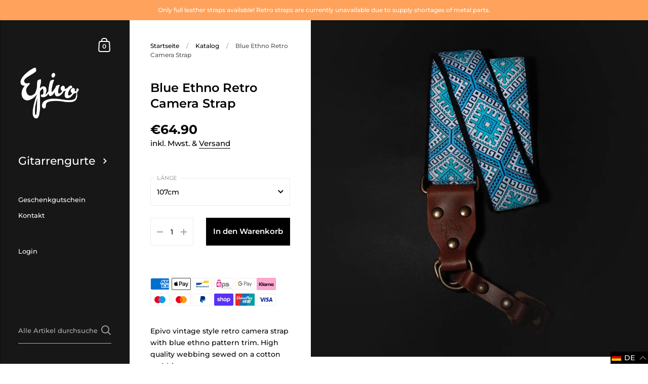

--- FILE ---
content_type: text/html; charset=utf-8
request_url: https://epivo.de/de/products/blue-ethno-retro-camera-strap
body_size: 110050
content:
<!doctype html>
<html class="no-js">
<head>








	<meta charset="utf-8">
  <meta http-equiv="X-UA-Compatible" content="IE=edge,chrome=1">
  <meta name="viewport" content="width=device-width, initial-scale=1.0, height=device-height, minimum-scale=1.0, maximum-scale=1.0">

	
		<link rel="shortcut icon" href="//epivo.de/cdn/shop/files/favicon_32x32.png?v=1613155108" type="image/png" />
	

	

	<title>
    
      Blue Ethno Retro Camera Strap &ndash; Epivo
    
  </title>

	
		<meta name="description" content="Epivo vintage style retro camera strap with blue ethno pattern trim. High quality webbing sewed on a cotton webbing. Handmade in Germany Logo punched by hand Leather hand dyed Cotton base webbing Antique brass hardware Light brown leather ends 40mm wide">
	

	



  <meta property="og:type" content="product">
  <meta property="og:title" content="Blue Ethno Retro Camera Strap">

  
    <meta property="og:image" content="http://epivo.de/cdn/shop/products/blue-ethno_1024x.jpg?v=1542143655">
    <meta property="og:image:secure_url" content="https://epivo.de/cdn/shop/products/blue-ethno_1024x.jpg?v=1542143655">
    <meta property="og:image:width" content="1024">
    <meta property="og:image:height" content="1024">
  

  <meta property="product:price:amount" content="64.90">
  <meta property="product:price:currency" content="EUR">
  <meta property="product:availability" content="in stock">




  <meta property="og:description" content="Epivo vintage style retro camera strap with blue ethno pattern trim. High quality webbing sewed on a cotton webbing. Handmade in Germany Logo punched by hand Leather hand dyed Cotton base webbing Antique brass hardware Light brown leather ends 40mm wide">


<meta property="og:url" content="https://epivo.de/de/products/blue-ethno-retro-camera-strap">
<meta property="og:site_name" content="Epivo">



<meta name="twitter:card" content="summary">


  <meta name="twitter:title" content="Blue Ethno Retro Camera Strap">
  <meta name="twitter:description" content="
Epivo vintage style retro camera strap with blue ethno pattern trim. High quality webbing sewed on a cotton webbing.

Handmade in Germany
Logo punched by hand
Leather hand dyed
Cotton base webbing
Antique brass hardware
Light brown leather ends
40mm wide
">
  <meta name="twitter:image" content="https://epivo.de/cdn/shop/products/blue-ethno_600x600_crop_center.jpg?v=1542143655">

  
  <script type="application/ld+json">
  {
    "@context": "http://schema.org",
    "@type": "Product",
    "offers": [{
          "@type": "Offer",
          "name": "107cm",
          "availability":"https://schema.org/InStock",
          "price": 64.9,
          "priceCurrency": "EUR",
          "priceValidUntil": "2026-01-30","sku": "4070211","url": "/de/products/blue-ethno-retro-camera-strap/de/products/blue-ethno-retro-camera-strap?variant=18702415462459"
        },
{
          "@type": "Offer",
          "name": "121cm",
          "availability":"https://schema.org/InStock",
          "price": 64.9,
          "priceCurrency": "EUR",
          "priceValidUntil": "2026-01-30","sku": "4070212","url": "/de/products/blue-ethno-retro-camera-strap/de/products/blue-ethno-retro-camera-strap?variant=18702415495227"
        }
],
    "brand": {
      "name": "Epivo Camera"
    },
    "name": "Blue Ethno Retro Camera Strap",
    "description": "\nEpivo vintage style retro camera strap with blue ethno pattern trim. High quality webbing sewed on a cotton webbing.\n\nHandmade in Germany\nLogo punched by hand\nLeather hand dyed\nCotton base webbing\nAntique brass hardware\nLight brown leather ends\n40mm wide\n",
    "category": "40mm Camera Leather",
    "url": "/de/products/blue-ethno-retro-camera-strap/de/products/blue-ethno-retro-camera-strap",
    "sku": "4070211",
    "image": {
      "@type": "ImageObject",
      "url": "https://epivo.de/cdn/shop/products/blue-ethno_1024x.jpg?v=1542143655",
      "image": "https://epivo.de/cdn/shop/products/blue-ethno_1024x.jpg?v=1542143655",
      "name": "Epivo Blue Ethno Retro Camera Strap",
      "width": "1024",
      "height": "1024"
    }
  }
  </script>



  <script type="application/ld+json">
  {
    "@context": "http://schema.org",
    "@type": "BreadcrumbList",
  "itemListElement": [{
      "@type": "ListItem",
      "position": 1,
      "name": "Translation missing: de.general.breadcrumb.home",
      "item": "https://epivo.de"
    },{
          "@type": "ListItem",
          "position": 2,
          "name": "Blue Ethno Retro Camera Strap",
          "item": "https://epivo.de/de/products/blue-ethno-retro-camera-strap"
        }]
  }
  </script>



  <script type="application/ld+json">
  {
    "@context": "http://schema.org",
    "@type" : "Organization",
  "name" : "Epivo",
  "url" : "https://epivo.de",
  "sameAs" : [, "https:\/\/www.facebook.com\/epivostraps\/" , "https:\/\/www.instagram.com\/epivostraps" ],
  "potentialAction": {
    "@type": "SearchAction",
    "target": "/de/search?q={search_term}",
    "query-input": "required name=search_term"
  }
  }
  </script>


	<link rel="canonical" href="https://epivo.de/de/products/blue-ethno-retro-camera-strap">

	<link rel="preload" as="style" href="//epivo.de/cdn/shop/t/5/assets/theme.scss.css?v=102091659748930923151764585165">
	<link rel="preconnect" href="//fonts.shopifycdn.com">

	<link href="//epivo.de/cdn/shop/t/5/assets/theme.scss.css?v=102091659748930923151764585165" rel="stylesheet" type="text/css" media="all" />

	<script>window.performance && window.performance.mark && window.performance.mark('shopify.content_for_header.start');</script><meta name="google-site-verification" content="sTVSCCrVaT5TfjQCUOMLPrqgupbzGjo4dcLZunkLg8A">
<meta id="shopify-digital-wallet" name="shopify-digital-wallet" content="/22973869/digital_wallets/dialog">
<meta name="shopify-checkout-api-token" content="adaeb8eb8a77eaed44b987a55d334b36">
<meta id="in-context-paypal-metadata" data-shop-id="22973869" data-venmo-supported="false" data-environment="production" data-locale="de_DE" data-paypal-v4="true" data-currency="EUR">
<link rel="alternate" hreflang="x-default" href="https://epivo.de/products/blue-ethno-retro-camera-strap">
<link rel="alternate" hreflang="en" href="https://epivo.de/products/blue-ethno-retro-camera-strap">
<link rel="alternate" hreflang="de" href="https://epivo.de/de/products/blue-ethno-retro-camera-strap">
<link rel="alternate" type="application/json+oembed" href="https://epivo.de/de/products/blue-ethno-retro-camera-strap.oembed">
<script async="async" src="/checkouts/internal/preloads.js?locale=de-DE"></script>
<link rel="preconnect" href="https://shop.app" crossorigin="anonymous">
<script async="async" src="https://shop.app/checkouts/internal/preloads.js?locale=de-DE&shop_id=22973869" crossorigin="anonymous"></script>
<script id="apple-pay-shop-capabilities" type="application/json">{"shopId":22973869,"countryCode":"DE","currencyCode":"EUR","merchantCapabilities":["supports3DS"],"merchantId":"gid:\/\/shopify\/Shop\/22973869","merchantName":"Epivo","requiredBillingContactFields":["postalAddress","email"],"requiredShippingContactFields":["postalAddress","email"],"shippingType":"shipping","supportedNetworks":["visa","maestro","masterCard","amex"],"total":{"type":"ausstehend","label":"Epivo","amount":"1.00"},"shopifyPaymentsEnabled":true,"supportsSubscriptions":true}</script>
<script id="shopify-features" type="application/json">{"accessToken":"adaeb8eb8a77eaed44b987a55d334b36","betas":["rich-media-storefront-analytics"],"domain":"epivo.de","predictiveSearch":true,"shopId":22973869,"locale":"de"}</script>
<script>var Shopify = Shopify || {};
Shopify.shop = "epivostraps.myshopify.com";
Shopify.locale = "de";
Shopify.currency = {"active":"EUR","rate":"1.0"};
Shopify.country = "DE";
Shopify.theme = {"name":"Kingdom","id":101065097384,"schema_name":"Kingdom","schema_version":"3.3.5","theme_store_id":725,"role":"main"};
Shopify.theme.handle = "null";
Shopify.theme.style = {"id":null,"handle":null};
Shopify.cdnHost = "epivo.de/cdn";
Shopify.routes = Shopify.routes || {};
Shopify.routes.root = "/de/";</script>
<script type="module">!function(o){(o.Shopify=o.Shopify||{}).modules=!0}(window);</script>
<script>!function(o){function n(){var o=[];function n(){o.push(Array.prototype.slice.apply(arguments))}return n.q=o,n}var t=o.Shopify=o.Shopify||{};t.loadFeatures=n(),t.autoloadFeatures=n()}(window);</script>
<script>
  window.ShopifyPay = window.ShopifyPay || {};
  window.ShopifyPay.apiHost = "shop.app\/pay";
  window.ShopifyPay.redirectState = null;
</script>
<script id="shop-js-analytics" type="application/json">{"pageType":"product"}</script>
<script defer="defer" async type="module" src="//epivo.de/cdn/shopifycloud/shop-js/modules/v2/client.init-shop-cart-sync_XknANqpX.de.esm.js"></script>
<script defer="defer" async type="module" src="//epivo.de/cdn/shopifycloud/shop-js/modules/v2/chunk.common_DvdeXi9P.esm.js"></script>
<script type="module">
  await import("//epivo.de/cdn/shopifycloud/shop-js/modules/v2/client.init-shop-cart-sync_XknANqpX.de.esm.js");
await import("//epivo.de/cdn/shopifycloud/shop-js/modules/v2/chunk.common_DvdeXi9P.esm.js");

  window.Shopify.SignInWithShop?.initShopCartSync?.({"fedCMEnabled":true,"windoidEnabled":true});

</script>
<script>
  window.Shopify = window.Shopify || {};
  if (!window.Shopify.featureAssets) window.Shopify.featureAssets = {};
  window.Shopify.featureAssets['shop-js'] = {"shop-cart-sync":["modules/v2/client.shop-cart-sync_D9JQGxjh.de.esm.js","modules/v2/chunk.common_DvdeXi9P.esm.js"],"init-fed-cm":["modules/v2/client.init-fed-cm_DMo35JdQ.de.esm.js","modules/v2/chunk.common_DvdeXi9P.esm.js"],"init-windoid":["modules/v2/client.init-windoid_B3VvhkL7.de.esm.js","modules/v2/chunk.common_DvdeXi9P.esm.js"],"shop-cash-offers":["modules/v2/client.shop-cash-offers_CYQv6hn3.de.esm.js","modules/v2/chunk.common_DvdeXi9P.esm.js","modules/v2/chunk.modal_CkJq5XGD.esm.js"],"shop-button":["modules/v2/client.shop-button_Baq_RTkq.de.esm.js","modules/v2/chunk.common_DvdeXi9P.esm.js"],"init-shop-email-lookup-coordinator":["modules/v2/client.init-shop-email-lookup-coordinator_Bz_MA9Op.de.esm.js","modules/v2/chunk.common_DvdeXi9P.esm.js"],"shop-toast-manager":["modules/v2/client.shop-toast-manager_DCWfOqRF.de.esm.js","modules/v2/chunk.common_DvdeXi9P.esm.js"],"shop-login-button":["modules/v2/client.shop-login-button_caaxNUOr.de.esm.js","modules/v2/chunk.common_DvdeXi9P.esm.js","modules/v2/chunk.modal_CkJq5XGD.esm.js"],"avatar":["modules/v2/client.avatar_BTnouDA3.de.esm.js"],"init-shop-cart-sync":["modules/v2/client.init-shop-cart-sync_XknANqpX.de.esm.js","modules/v2/chunk.common_DvdeXi9P.esm.js"],"pay-button":["modules/v2/client.pay-button_CKXSOdRt.de.esm.js","modules/v2/chunk.common_DvdeXi9P.esm.js"],"init-shop-for-new-customer-accounts":["modules/v2/client.init-shop-for-new-customer-accounts_CbyP-mMl.de.esm.js","modules/v2/client.shop-login-button_caaxNUOr.de.esm.js","modules/v2/chunk.common_DvdeXi9P.esm.js","modules/v2/chunk.modal_CkJq5XGD.esm.js"],"init-customer-accounts-sign-up":["modules/v2/client.init-customer-accounts-sign-up_CDG_EMX9.de.esm.js","modules/v2/client.shop-login-button_caaxNUOr.de.esm.js","modules/v2/chunk.common_DvdeXi9P.esm.js","modules/v2/chunk.modal_CkJq5XGD.esm.js"],"shop-follow-button":["modules/v2/client.shop-follow-button_DKjGFHnv.de.esm.js","modules/v2/chunk.common_DvdeXi9P.esm.js","modules/v2/chunk.modal_CkJq5XGD.esm.js"],"checkout-modal":["modules/v2/client.checkout-modal_DiCgWgoC.de.esm.js","modules/v2/chunk.common_DvdeXi9P.esm.js","modules/v2/chunk.modal_CkJq5XGD.esm.js"],"init-customer-accounts":["modules/v2/client.init-customer-accounts_CBDBRCw9.de.esm.js","modules/v2/client.shop-login-button_caaxNUOr.de.esm.js","modules/v2/chunk.common_DvdeXi9P.esm.js","modules/v2/chunk.modal_CkJq5XGD.esm.js"],"lead-capture":["modules/v2/client.lead-capture_ASe7qa-m.de.esm.js","modules/v2/chunk.common_DvdeXi9P.esm.js","modules/v2/chunk.modal_CkJq5XGD.esm.js"],"shop-login":["modules/v2/client.shop-login_Cve_5msa.de.esm.js","modules/v2/chunk.common_DvdeXi9P.esm.js","modules/v2/chunk.modal_CkJq5XGD.esm.js"],"payment-terms":["modules/v2/client.payment-terms_D0YjRyyK.de.esm.js","modules/v2/chunk.common_DvdeXi9P.esm.js","modules/v2/chunk.modal_CkJq5XGD.esm.js"]};
</script>
<script>(function() {
  var isLoaded = false;
  function asyncLoad() {
    if (isLoaded) return;
    isLoaded = true;
    var urls = ["https:\/\/productoptions.w3apps.co\/js\/options.js?shop=epivostraps.myshopify.com","https:\/\/loox.io\/widget\/Nkbq_B1kD2\/loox.1652946521424.js?shop=epivostraps.myshopify.com","https:\/\/cdn.nfcube.com\/226c9d49c55850789fdfc1713b112ad2.js?shop=epivostraps.myshopify.com"];
    for (var i = 0; i < urls.length; i++) {
      var s = document.createElement('script');
      s.type = 'text/javascript';
      s.async = true;
      s.src = urls[i];
      var x = document.getElementsByTagName('script')[0];
      x.parentNode.insertBefore(s, x);
    }
  };
  if(window.attachEvent) {
    window.attachEvent('onload', asyncLoad);
  } else {
    window.addEventListener('load', asyncLoad, false);
  }
})();</script>
<script id="__st">var __st={"a":22973869,"offset":3600,"reqid":"977368fd-19c1-4e58-ba3a-3c0467c67111-1768906803","pageurl":"epivo.de\/de\/products\/blue-ethno-retro-camera-strap","u":"228b95b43908","p":"product","rtyp":"product","rid":1886289494075};</script>
<script>window.ShopifyPaypalV4VisibilityTracking = true;</script>
<script id="captcha-bootstrap">!function(){'use strict';const t='contact',e='account',n='new_comment',o=[[t,t],['blogs',n],['comments',n],[t,'customer']],c=[[e,'customer_login'],[e,'guest_login'],[e,'recover_customer_password'],[e,'create_customer']],r=t=>t.map((([t,e])=>`form[action*='/${t}']:not([data-nocaptcha='true']) input[name='form_type'][value='${e}']`)).join(','),a=t=>()=>t?[...document.querySelectorAll(t)].map((t=>t.form)):[];function s(){const t=[...o],e=r(t);return a(e)}const i='password',u='form_key',d=['recaptcha-v3-token','g-recaptcha-response','h-captcha-response',i],f=()=>{try{return window.sessionStorage}catch{return}},m='__shopify_v',_=t=>t.elements[u];function p(t,e,n=!1){try{const o=window.sessionStorage,c=JSON.parse(o.getItem(e)),{data:r}=function(t){const{data:e,action:n}=t;return t[m]||n?{data:e,action:n}:{data:t,action:n}}(c);for(const[e,n]of Object.entries(r))t.elements[e]&&(t.elements[e].value=n);n&&o.removeItem(e)}catch(o){console.error('form repopulation failed',{error:o})}}const l='form_type',E='cptcha';function T(t){t.dataset[E]=!0}const w=window,h=w.document,L='Shopify',v='ce_forms',y='captcha';let A=!1;((t,e)=>{const n=(g='f06e6c50-85a8-45c8-87d0-21a2b65856fe',I='https://cdn.shopify.com/shopifycloud/storefront-forms-hcaptcha/ce_storefront_forms_captcha_hcaptcha.v1.5.2.iife.js',D={infoText:'Durch hCaptcha geschützt',privacyText:'Datenschutz',termsText:'Allgemeine Geschäftsbedingungen'},(t,e,n)=>{const o=w[L][v],c=o.bindForm;if(c)return c(t,g,e,D).then(n);var r;o.q.push([[t,g,e,D],n]),r=I,A||(h.body.append(Object.assign(h.createElement('script'),{id:'captcha-provider',async:!0,src:r})),A=!0)});var g,I,D;w[L]=w[L]||{},w[L][v]=w[L][v]||{},w[L][v].q=[],w[L][y]=w[L][y]||{},w[L][y].protect=function(t,e){n(t,void 0,e),T(t)},Object.freeze(w[L][y]),function(t,e,n,w,h,L){const[v,y,A,g]=function(t,e,n){const i=e?o:[],u=t?c:[],d=[...i,...u],f=r(d),m=r(i),_=r(d.filter((([t,e])=>n.includes(e))));return[a(f),a(m),a(_),s()]}(w,h,L),I=t=>{const e=t.target;return e instanceof HTMLFormElement?e:e&&e.form},D=t=>v().includes(t);t.addEventListener('submit',(t=>{const e=I(t);if(!e)return;const n=D(e)&&!e.dataset.hcaptchaBound&&!e.dataset.recaptchaBound,o=_(e),c=g().includes(e)&&(!o||!o.value);(n||c)&&t.preventDefault(),c&&!n&&(function(t){try{if(!f())return;!function(t){const e=f();if(!e)return;const n=_(t);if(!n)return;const o=n.value;o&&e.removeItem(o)}(t);const e=Array.from(Array(32),(()=>Math.random().toString(36)[2])).join('');!function(t,e){_(t)||t.append(Object.assign(document.createElement('input'),{type:'hidden',name:u})),t.elements[u].value=e}(t,e),function(t,e){const n=f();if(!n)return;const o=[...t.querySelectorAll(`input[type='${i}']`)].map((({name:t})=>t)),c=[...d,...o],r={};for(const[a,s]of new FormData(t).entries())c.includes(a)||(r[a]=s);n.setItem(e,JSON.stringify({[m]:1,action:t.action,data:r}))}(t,e)}catch(e){console.error('failed to persist form',e)}}(e),e.submit())}));const S=(t,e)=>{t&&!t.dataset[E]&&(n(t,e.some((e=>e===t))),T(t))};for(const o of['focusin','change'])t.addEventListener(o,(t=>{const e=I(t);D(e)&&S(e,y())}));const B=e.get('form_key'),M=e.get(l),P=B&&M;t.addEventListener('DOMContentLoaded',(()=>{const t=y();if(P)for(const e of t)e.elements[l].value===M&&p(e,B);[...new Set([...A(),...v().filter((t=>'true'===t.dataset.shopifyCaptcha))])].forEach((e=>S(e,t)))}))}(h,new URLSearchParams(w.location.search),n,t,e,['guest_login'])})(!0,!0)}();</script>
<script integrity="sha256-4kQ18oKyAcykRKYeNunJcIwy7WH5gtpwJnB7kiuLZ1E=" data-source-attribution="shopify.loadfeatures" defer="defer" src="//epivo.de/cdn/shopifycloud/storefront/assets/storefront/load_feature-a0a9edcb.js" crossorigin="anonymous"></script>
<script crossorigin="anonymous" defer="defer" src="//epivo.de/cdn/shopifycloud/storefront/assets/shopify_pay/storefront-65b4c6d7.js?v=20250812"></script>
<script data-source-attribution="shopify.dynamic_checkout.dynamic.init">var Shopify=Shopify||{};Shopify.PaymentButton=Shopify.PaymentButton||{isStorefrontPortableWallets:!0,init:function(){window.Shopify.PaymentButton.init=function(){};var t=document.createElement("script");t.src="https://epivo.de/cdn/shopifycloud/portable-wallets/latest/portable-wallets.de.js",t.type="module",document.head.appendChild(t)}};
</script>
<script data-source-attribution="shopify.dynamic_checkout.buyer_consent">
  function portableWalletsHideBuyerConsent(e){var t=document.getElementById("shopify-buyer-consent"),n=document.getElementById("shopify-subscription-policy-button");t&&n&&(t.classList.add("hidden"),t.setAttribute("aria-hidden","true"),n.removeEventListener("click",e))}function portableWalletsShowBuyerConsent(e){var t=document.getElementById("shopify-buyer-consent"),n=document.getElementById("shopify-subscription-policy-button");t&&n&&(t.classList.remove("hidden"),t.removeAttribute("aria-hidden"),n.addEventListener("click",e))}window.Shopify?.PaymentButton&&(window.Shopify.PaymentButton.hideBuyerConsent=portableWalletsHideBuyerConsent,window.Shopify.PaymentButton.showBuyerConsent=portableWalletsShowBuyerConsent);
</script>
<script data-source-attribution="shopify.dynamic_checkout.cart.bootstrap">document.addEventListener("DOMContentLoaded",(function(){function t(){return document.querySelector("shopify-accelerated-checkout-cart, shopify-accelerated-checkout")}if(t())Shopify.PaymentButton.init();else{new MutationObserver((function(e,n){t()&&(Shopify.PaymentButton.init(),n.disconnect())})).observe(document.body,{childList:!0,subtree:!0})}}));
</script>
<link id="shopify-accelerated-checkout-styles" rel="stylesheet" media="screen" href="https://epivo.de/cdn/shopifycloud/portable-wallets/latest/accelerated-checkout-backwards-compat.css" crossorigin="anonymous">
<style id="shopify-accelerated-checkout-cart">
        #shopify-buyer-consent {
  margin-top: 1em;
  display: inline-block;
  width: 100%;
}

#shopify-buyer-consent.hidden {
  display: none;
}

#shopify-subscription-policy-button {
  background: none;
  border: none;
  padding: 0;
  text-decoration: underline;
  font-size: inherit;
  cursor: pointer;
}

#shopify-subscription-policy-button::before {
  box-shadow: none;
}

      </style>

<script>window.performance && window.performance.mark && window.performance.mark('shopify.content_for_header.end');</script>
	
  

	<script src="//code.jquery.com/jquery-3.4.1.min.js" type="text/javascript"></script>

  <script type="text/javascript">

  	function lightOrDark(a){if(a.match(/^rgb/)){a=a.match(/^rgba?\((\d+),\s*(\d+),\s*(\d+)(?:,\s*(\d+(?:\.\d+)?))?\)$/);var b=a[1];var c=a[2];a=a[3]}else a=+("0x"+a.slice(1).replace(5>a.length&&/./g,"$&$&")),b=a>>16,c=a>>8&255,a&=255;return 140<Math.sqrt(.299*b*b+.587*c*c+.114*a*a)?"#000":"#fff"};

  	window.reorderSections = function() {
	    $(".with-gutter").removeClass("with-gutter");
	    $(".without-gutter").removeClass("without-gutter");
	    $(".content-section.gutter--on").each(function() {
	      $(this).parent().addClass("with-gutter");
	      if ( $(this).hasClass('parent-has-inner-padding') ) {
	      	$(this).parent().addClass('has-inner-padding');
	      }
	    });
	    $(".content-section.gutter--off").each(function() {
	      $(this).parent().addClass("without-gutter")
	    });
		};
		$(document).ready(function() {
		   window.reorderSections()
		});

  	2===performance.navigation.type&&location.reload(!0);
  </script>

  <script src="//epivo.de/cdn/shopifycloud/storefront/assets/themes_support/api.jquery-7ab1a3a4.js" type="text/javascript"></script>
  
  <script src="//ajax.googleapis.com/ajax/libs/jquery/1.9.1/jquery.min.js" type="text/javascript"></script>
  <script type="text/javascript">
    var jq191 = $.noConflict(true);
  </script>

  <script src="https://productoptions.w3apps.co/js/options.js" type="text/javascript"></script>

  <script type="text/Javascript">
    setTimeout(function() {
      w3productOptionsJS(jq191);
    },0);
  </script>

  

	<script>var loox_global_hash = '1767344240733';</script><style>.loox-reviews-default { max-width: 1200px; margin: 0 auto; }.loox-rating .loox-icon { color:#ffa25c; }
:root { --lxs-rating-icon-color: #ffa25c; }</style>
<!-- BEGIN app block: shopify://apps/complianz-gdpr-cookie-consent/blocks/bc-block/e49729f0-d37d-4e24-ac65-e0e2f472ac27 -->

    
    
    
<link id='complianz-css' rel="stylesheet" href=https://cdn.shopify.com/extensions/019a2fb2-ee57-75e6-ac86-acfd14822c1d/gdpr-legal-cookie-74/assets/complainz.css media="print" onload="this.media='all'">
    <style>
        #Compliance-iframe.Compliance-iframe-branded > div.purposes-header,
        #Compliance-iframe.Compliance-iframe-branded > div.cmplc-cmp-header,
        #purposes-container > div.purposes-header,
        #Compliance-cs-banner .Compliance-cs-brand {
            background-color: #FFFFFF !important;
            color: #0A0A0A!important;
        }
        #Compliance-iframe.Compliance-iframe-branded .purposes-header .cmplc-btn-cp ,
        #Compliance-iframe.Compliance-iframe-branded .purposes-header .cmplc-btn-cp:hover,
        #Compliance-iframe.Compliance-iframe-branded .purposes-header .cmplc-btn-back:hover  {
            background-color: #ffffff !important;
            opacity: 1 !important;
        }
        #Compliance-cs-banner .cmplc-toggle .cmplc-toggle-label {
            color: #FFFFFF!important;
        }
        #Compliance-iframe.Compliance-iframe-branded .purposes-header .cmplc-btn-cp:hover,
        #Compliance-iframe.Compliance-iframe-branded .purposes-header .cmplc-btn-back:hover {
            background-color: #0A0A0A!important;
            color: #FFFFFF!important;
        }
        #Compliance-cs-banner #Compliance-cs-title {
            font-size: 14px !important;
        }
        #Compliance-cs-banner .Compliance-cs-content,
        #Compliance-cs-title,
        .cmplc-toggle-checkbox.granular-control-checkbox span {
            background-color: #FFFFFF !important;
            color: #0A0A0A !important;
            font-size: 14px !important;
        }
        #Compliance-cs-banner .Compliance-cs-close-btn {
            font-size: 14px !important;
            background-color: #FFFFFF !important;
        }
        #Compliance-cs-banner .Compliance-cs-opt-group {
            color: #FFFFFF !important;
        }
        #Compliance-cs-banner .Compliance-cs-opt-group button,
        .Compliance-alert button.Compliance-button-cancel {
            background-color: #007BBC!important;
            color: #FFFFFF!important;
        }
        #Compliance-cs-banner .Compliance-cs-opt-group button.Compliance-cs-accept-btn,
        #Compliance-cs-banner .Compliance-cs-opt-group button.Compliance-cs-btn-primary,
        .Compliance-alert button.Compliance-button-confirm {
            background-color: #007BBC !important;
            color: #FFFFFF !important;
        }
        #Compliance-cs-banner .Compliance-cs-opt-group button.Compliance-cs-reject-btn {
            background-color: #007BBC!important;
            color: #FFFFFF!important;
        }

        #Compliance-cs-banner .Compliance-banner-content button {
            cursor: pointer !important;
            color: currentColor !important;
            text-decoration: underline !important;
            border: none !important;
            background-color: transparent !important;
            font-size: 100% !important;
            padding: 0 !important;
        }

        #Compliance-cs-banner .Compliance-cs-opt-group button {
            border-radius: 4px !important;
            padding-block: 10px !important;
        }
        @media (min-width: 640px) {
            #Compliance-cs-banner.Compliance-cs-default-floating:not(.Compliance-cs-top):not(.Compliance-cs-center) .Compliance-cs-container, #Compliance-cs-banner.Compliance-cs-default-floating:not(.Compliance-cs-bottom):not(.Compliance-cs-center) .Compliance-cs-container, #Compliance-cs-banner.Compliance-cs-default-floating.Compliance-cs-center:not(.Compliance-cs-top):not(.Compliance-cs-bottom) .Compliance-cs-container {
                width: 560px !important;
            }
            #Compliance-cs-banner.Compliance-cs-default-floating:not(.Compliance-cs-top):not(.Compliance-cs-center) .Compliance-cs-opt-group, #Compliance-cs-banner.Compliance-cs-default-floating:not(.Compliance-cs-bottom):not(.Compliance-cs-center) .Compliance-cs-opt-group, #Compliance-cs-banner.Compliance-cs-default-floating.Compliance-cs-center:not(.Compliance-cs-top):not(.Compliance-cs-bottom) .Compliance-cs-opt-group {
                flex-direction: row !important;
            }
            #Compliance-cs-banner .Compliance-cs-opt-group button:not(:last-of-type),
            #Compliance-cs-banner .Compliance-cs-opt-group button {
                margin-right: 4px !important;
            }
            #Compliance-cs-banner .Compliance-cs-container .Compliance-cs-brand {
                position: absolute !important;
                inset-block-start: 6px;
            }
        }
        #Compliance-cs-banner.Compliance-cs-default-floating:not(.Compliance-cs-top):not(.Compliance-cs-center) .Compliance-cs-opt-group > div, #Compliance-cs-banner.Compliance-cs-default-floating:not(.Compliance-cs-bottom):not(.Compliance-cs-center) .Compliance-cs-opt-group > div, #Compliance-cs-banner.Compliance-cs-default-floating.Compliance-cs-center:not(.Compliance-cs-top):not(.Compliance-cs-bottom) .Compliance-cs-opt-group > div {
            flex-direction: row-reverse;
            width: 100% !important;
        }

        .Compliance-cs-brand-badge-outer, .Compliance-cs-brand-badge, #Compliance-cs-banner.Compliance-cs-default-floating.Compliance-cs-bottom .Compliance-cs-brand-badge-outer,
        #Compliance-cs-banner.Compliance-cs-default.Compliance-cs-bottom .Compliance-cs-brand-badge-outer,
        #Compliance-cs-banner.Compliance-cs-default:not(.Compliance-cs-left) .Compliance-cs-brand-badge-outer,
        #Compliance-cs-banner.Compliance-cs-default-floating:not(.Compliance-cs-left) .Compliance-cs-brand-badge-outer {
            display: none !important
        }

        #Compliance-cs-banner:not(.Compliance-cs-top):not(.Compliance-cs-bottom) .Compliance-cs-container.Compliance-cs-themed {
            flex-direction: row !important;
        }

        #Compliance-cs-banner #Compliance-cs-title,
        #Compliance-cs-banner #Compliance-cs-custom-title {
            justify-self: center !important;
            font-size: 14px !important;
            font-family: -apple-system,sans-serif !important;
            margin-inline: auto !important;
            width: 55% !important;
            text-align: center;
            font-weight: 600;
            visibility: unset;
        }

        @media (max-width: 640px) {
            #Compliance-cs-banner #Compliance-cs-title,
            #Compliance-cs-banner #Compliance-cs-custom-title {
                display: block;
            }
        }

        #Compliance-cs-banner .Compliance-cs-brand img {
            max-width: 110px !important;
            min-height: 32px !important;
        }
        #Compliance-cs-banner .Compliance-cs-container .Compliance-cs-brand {
            background: none !important;
            padding: 0px !important;
            margin-block-start:10px !important;
            margin-inline-start:16px !important;
        }

        #Compliance-cs-banner .Compliance-cs-opt-group button {
            padding-inline: 4px !important;
        }

    </style>
    
    
    
    

    <script type="text/javascript">
        function loadScript(src) {
            return new Promise((resolve, reject) => {
                const s = document.createElement("script");
                s.src = src;
                s.charset = "UTF-8";
                s.onload = resolve;
                s.onerror = reject;
                document.head.appendChild(s);
            });
        }

        function filterGoogleConsentModeURLs(domainsArray) {
            const googleConsentModeComplianzURls = [
                // 197, # Google Tag Manager:
                {"domain":"s.www.googletagmanager.com", "path":""},
                {"domain":"www.tagmanager.google.com", "path":""},
                {"domain":"www.googletagmanager.com", "path":""},
                {"domain":"googletagmanager.com", "path":""},
                {"domain":"tagassistant.google.com", "path":""},
                {"domain":"tagmanager.google.com", "path":""},

                // 2110, # Google Analytics 4:
                {"domain":"www.analytics.google.com", "path":""},
                {"domain":"www.google-analytics.com", "path":""},
                {"domain":"ssl.google-analytics.com", "path":""},
                {"domain":"google-analytics.com", "path":""},
                {"domain":"analytics.google.com", "path":""},
                {"domain":"region1.google-analytics.com", "path":""},
                {"domain":"region1.analytics.google.com", "path":""},
                {"domain":"*.google-analytics.com", "path":""},
                {"domain":"www.googletagmanager.com", "path":"/gtag/js?id=G"},
                {"domain":"googletagmanager.com", "path":"/gtag/js?id=UA"},
                {"domain":"www.googletagmanager.com", "path":"/gtag/js?id=UA"},
                {"domain":"googletagmanager.com", "path":"/gtag/js?id=G"},

                // 177, # Google Ads conversion tracking:
                {"domain":"googlesyndication.com", "path":""},
                {"domain":"media.admob.com", "path":""},
                {"domain":"gmodules.com", "path":""},
                {"domain":"ad.ytsa.net", "path":""},
                {"domain":"dartmotif.net", "path":""},
                {"domain":"dmtry.com", "path":""},
                {"domain":"go.channelintelligence.com", "path":""},
                {"domain":"googleusercontent.com", "path":""},
                {"domain":"googlevideo.com", "path":""},
                {"domain":"gvt1.com", "path":""},
                {"domain":"links.channelintelligence.com", "path":""},
                {"domain":"obrasilinteirojoga.com.br", "path":""},
                {"domain":"pcdn.tcgmsrv.net", "path":""},
                {"domain":"rdr.tag.channelintelligence.com", "path":""},
                {"domain":"static.googleadsserving.cn", "path":""},
                {"domain":"studioapi.doubleclick.com", "path":""},
                {"domain":"teracent.net", "path":""},
                {"domain":"ttwbs.channelintelligence.com", "path":""},
                {"domain":"wtb.channelintelligence.com", "path":""},
                {"domain":"youknowbest.com", "path":""},
                {"domain":"doubleclick.net", "path":""},
                {"domain":"redirector.gvt1.com", "path":""},

                //116, # Google Ads Remarketing
                {"domain":"googlesyndication.com", "path":""},
                {"domain":"media.admob.com", "path":""},
                {"domain":"gmodules.com", "path":""},
                {"domain":"ad.ytsa.net", "path":""},
                {"domain":"dartmotif.net", "path":""},
                {"domain":"dmtry.com", "path":""},
                {"domain":"go.channelintelligence.com", "path":""},
                {"domain":"googleusercontent.com", "path":""},
                {"domain":"googlevideo.com", "path":""},
                {"domain":"gvt1.com", "path":""},
                {"domain":"links.channelintelligence.com", "path":""},
                {"domain":"obrasilinteirojoga.com.br", "path":""},
                {"domain":"pcdn.tcgmsrv.net", "path":""},
                {"domain":"rdr.tag.channelintelligence.com", "path":""},
                {"domain":"static.googleadsserving.cn", "path":""},
                {"domain":"studioapi.doubleclick.com", "path":""},
                {"domain":"teracent.net", "path":""},
                {"domain":"ttwbs.channelintelligence.com", "path":""},
                {"domain":"wtb.channelintelligence.com", "path":""},
                {"domain":"youknowbest.com", "path":""},
                {"domain":"doubleclick.net", "path":""},
                {"domain":"redirector.gvt1.com", "path":""}
            ];

            if (!Array.isArray(domainsArray)) { 
                return [];
            }

            const blockedPairs = new Map();
            for (const rule of googleConsentModeComplianzURls) {
                if (!blockedPairs.has(rule.domain)) {
                    blockedPairs.set(rule.domain, new Set());
                }
                blockedPairs.get(rule.domain).add(rule.path);
            }

            return domainsArray.filter(item => {
                const paths = blockedPairs.get(item.d);
                return !(paths && paths.has(item.p));
            });
        }

        function setupAutoblockingByDomain() {
            // autoblocking by domain
            const autoblockByDomainArray = [];
            const prefixID = '10000' // to not get mixed with real metis ids
            let cmpBlockerDomains = []
            let cmpCmplcVendorsPurposes = {}
            let counter = 1
            for (const object of autoblockByDomainArray) {
                cmpBlockerDomains.push({
                    d: object.d,
                    p: object.path,
                    v: prefixID + counter,
                });
                counter++;
            }
            
            counter = 1
            for (const object of autoblockByDomainArray) {
                cmpCmplcVendorsPurposes[prefixID + counter] = object?.p ?? '1';
                counter++;
            }

            Object.defineProperty(window, "cmp_cmplc_vendors_purposes", {
                get() {
                    return cmpCmplcVendorsPurposes;
                },
                set(value) {
                    cmpCmplcVendorsPurposes = { ...cmpCmplcVendorsPurposes, ...value };
                }
            });
            const basicGmc = true;


            Object.defineProperty(window, "cmp_importblockerdomains", {
                get() {
                    if (basicGmc) {
                        return filterGoogleConsentModeURLs(cmpBlockerDomains);
                    }
                    return cmpBlockerDomains;
                },
                set(value) {
                    cmpBlockerDomains = [ ...cmpBlockerDomains, ...value ];
                }
            });
        }

        function enforceRejectionRecovery() {
            const base = (window._cmplc = window._cmplc || {});
            const featuresHolder = {};

            function lockFlagOn(holder) {
                const desc = Object.getOwnPropertyDescriptor(holder, 'rejection_recovery');
                if (!desc) {
                    Object.defineProperty(holder, 'rejection_recovery', {
                        get() { return true; },
                        set(_) { /* ignore */ },
                        enumerable: true,
                        configurable: false
                    });
                }
                return holder;
            }

            Object.defineProperty(base, 'csFeatures', {
                configurable: false,
                enumerable: true,
                get() {
                    return featuresHolder;
                },
                set(obj) {
                    if (obj && typeof obj === 'object') {
                        Object.keys(obj).forEach(k => {
                            if (k !== 'rejection_recovery') {
                                featuresHolder[k] = obj[k];
                            }
                        });
                    }
                    // we lock it, it won't try to redefine
                    lockFlagOn(featuresHolder);
                }
            });

            // Ensure an object is exposed even if read early
            if (!('csFeatures' in base)) {
                base.csFeatures = {};
            } else {
                // If someone already set it synchronously, merge and lock now.
                base.csFeatures = base.csFeatures;
            }
        }

        function splitDomains(joinedString) {
            if (!joinedString) {
                return []; // empty string -> empty array
            }
            return joinedString.split(";");
        }

        function setupWhitelist() {
            // Whitelist by domain:
            const whitelistString = "";
            const whitelist_array = [...splitDomains(whitelistString)];
            if (Array.isArray(window?.cmp_block_ignoredomains)) {
                window.cmp_block_ignoredomains = [...whitelist_array, ...window.cmp_block_ignoredomains];
            }
        }

        async function initCompliance() {
            const currentCsConfiguration = {"siteId":4387428,"cookiePolicyIds":{"en":87341293},"banner":{"acceptButtonDisplay":true,"rejectButtonDisplay":true,"customizeButtonDisplay":true,"position":"float-center","backgroundOverlay":false,"fontSize":"14px","content":"","acceptButtonCaption":"","rejectButtonCaption":"","customizeButtonCaption":"","backgroundColor":"#FFFFFF","textColor":"#0A0A0A","acceptButtonColor":"#007BBC","acceptButtonCaptionColor":"#FFFFFF","rejectButtonColor":"#007BBC","rejectButtonCaptionColor":"#FFFFFF","customizeButtonColor":"#007BBC","customizeButtonCaptionColor":"#FFFFFF","logo":"data:image\/png;base64,iVBORw0KGgoAAAANSUhEUgAAAcIAAAHCCAYAAAB8GMlFAAAAAXNSR0IArs4c6QAAIABJREFUeF7snQeUVEXWx+v1DAgoRpIKCjjOdPcgYNZdXTEH1gBiDiuYcw5rWHPOWTGsaU3oIivrGlcMiIlVkekeYABFFAVFVlAkTL\/v\/Gppv7GdmX4VXvfrnrrnzCHMq3pVt+rVrZv+1xOOHAccBwJzoGfPnh3XXHPNzosXL16loqJi5Vgs1kkIsUomk+kYi8U6CiHW8H1\/9Vgs1sH3\/a6+73fwPG9VIUSF7\/trNXkR\/9+5mRf\/5Pv+j\/y\/53m+EOJbIQR\/LvJ9\/2chxPxYLLZoxb\/nZTKZnyoqKn5qbGxczJ\/Lly\/\/oV27dj917tz5hwkTJiwOPDH3oONAG+aA14bn7qbuONAiB\/r27bvaSiutNCCTyQysqKgY4Pt+0vO8jYQQK5cK21YIzsme533q+\/6kTCYzacmSJf\/57LPPFpTKHNw4HQcKwQEnCAvBZfeOqHGgora2tk8mk+nneV5SCIGQ6+b7fhchxJorflZBKYvawC2MB+0SjXO+EOK7FT9f+74\/xff9tBDi0\/r6+hlCiOUW3uW6cBwoCQ6U44deEox3gwyfAxtttNEajY2N6\/i+v47neRsIIQau+Kldodm5\/f\/bZUBQYlKt833\/EyHEx7FYrKGxsfErIcRX9fX1CE9HjgNlxQF3EJTVcrb5ycRqamq2jsViw4QQ+3met06ZanXFWmjf930E4hjf90fV19ePK9ZA3HsdB2xywAlCm9x0fRWMA1VVVau2a9duW8\/ztvN9f4DneesJIfgheMVRYThA8M4Xvu\/PxA\/ped4bsVjs7U8\/\/fT7wrzevcVxwA4HnCC0w0fXS4gcGDRoUOXXX3\/d1\/O8DYUQW3uet6MQYlMhRKXT+EJkvF7XyzCnCiFezWQy72QymYZMJjOzoaFhiV53rpXjQPgccIIwfB67N2hyIJFI9PN9\/6RYLDZCCNFOsxvXrPgc+Nn3\/UdjsdiddXV1+B0dOQ5EigNOEEZqOdr0YCoSicTmnuftjdYnhKgRQnR3Gl\/Z7Ym5Qoh6IcT7mUzm7\/X19e8JITJlN0s3oZLigBOEJbVcZTVYr1+\/fj19369tbGzcPRaLIQDx8bk9WVbL3PpkfN\/\/MhaL\/aOxsfEF\/IzpdPrzNjR9N9WIcMAdOhFZiDY0DHL49slkMpd4nkcag9uDbWjx80yV1I3pQogLUqnUqBWIOo47jgOhc8AdQqGz2L2gurp63YqKikM8z9tNCAE6C4nrjhwHWuMAkaeThRAvLlu27Mlp06aR5O\/IcSAUDjhBGApb23ynmD37ZjIZIjuHe563k+\/7RHg6chzQ4QAoN+N8338kFotNqKura9DpxLVxHGiJA04Qur1hlQPJZHJL3\/fvEkJs7Hme219Wues6W2EuTfu+f3w6nX7TccRxwAYH3EFlg4ttu49YIpHYRghxpBCCBPfezu\/XtjdEgWaPP3GW7\/vvxGKx++vq6v5doPe615QhB5wgLMNFLcCUsqZPTJ5He563SbkLP9\/n3BWiQ4cOolOnTqJjx47yZ6WVVvrV3\/kdP2ussQZllMRqq60m26288sry2Xy0bNkysXDhQtmWP5cvXy4WLFggfv75Z7Fo0SKxZMkS+ffFixfLP\/n3jz\/+KP\/9008\/ye7boCIO9Ntk3\/fvwIRaX18\/zQXa5Ntp7vdNOeAEodsPShxIJBIbep53mxBi13IUfgi8TCYjBVgymRQbbrihiMfjom\/fvvLvCEIETfZHiXkhPMx4sz9Lly4Vn3\/+uZg6daqYMmWKmDZtmqivrxdz586V443FYiGMIFpdIhE9zxufyWQOq6+v\/yxao3OjiSoHnCCM6spEaFy9e\/devWPHjkcLIfb3PK+\/EKJ9hIanNBSEBgJhvfXWk8KtqqpK\/rnWWmtJLW711VeXQhCtrtS1q6wWi4BEq+Tn+++\/lz9ZgdnQ0CBmzpwpGhsby02TzPi+D9Tb3+fPn3\/LN998I4sdO3IcaI4DThC6fdESByqSySSpDvsLIY5dUaOvZLiFEOjcubPo2rWr\/OnZs6fU7Pr16yeFH4KuDZoQf7N+8Alz7PTp00UqlZIa5GeffSa1yHnz5on\/\/ve\/JbPmLQ3U87zFmUwGs+mT6XT6PyU\/ITcB6xxwgtA6S0u\/w5qamnVisdgYz\/NIfyiZPYI\/raamRuywww7ij3\/8o+jTp4+oqKgo\/QUp0gwwESMMX375ZTF27Fjx6aeflrqWjOV06tKlS4dNnz6dHEVHjgP\/29OOD44DWQ4kk8nhBL8IIbbwPC\/SEgTzZm1trdh8883FgAEDpMa3zjrrSC3QaXr29zSaI8E5X375pfxJp9Pi3XffFR9\/\/LHA9FpiPKdCxn98379v4cKFj8+ePZtCxI7aMAecIGzDi8\/U+\/Xr13358uW7xWKxi4UQfaLIDg7hLl26SGFXXV0tttlmG7HFFls4oVfkxcoKx4kTJ4rx48dL0+oXX3whvv7661ISjNMymcwNlZWVYyZPnvxNkVnqXl8kDjhBWCTGR+C1lfF4\/LRYLHYJ0f0RGM+vhsAh265dOzF48GAxYsQIGdDSFqIeo7YOquPJmlMfeugh8cwzz8jUjlLQFn3fpwLG+el0+lrVObvnS58DThCW\/hoqzaB3794dOnbseKEQ4mDP8yKlASL4Bg0aJLbffnup+eHjI13BUWlygCCc2bNny3SOt99+W7zyyivihx9+iLpgnCWEGOV53lV1dXXzS5PzbtSqHHCCUJVjJfo8wNee5w2LxWKXep73vyzvIhOBLL169ZL5ejvvvLMUgAhDR+XJAVI0JkyYIAXipEmTZHQq\/sUoku\/[base64]\/88MOdLso0WvvHxmicILTBxQj1gQ+wQ4cOO8diMZz+8WKlyHCQkc4wcOBAseeee4rf\/\/73LtglQvskqkPh0vTJJ5+IMWPGiA8\/\/FCaTwnAiRB94vv+Jel0+p9CCNIwHJUBB5wgLINFzE6hurq6S0VFxeue5\/Ur1rQ4yAh0Of\/882WOXwRv9lZZM3\/+fPHNN9+Ib7\/9VqYN8G+S0L\/77jsJhM3\/ZwGy+Xs+fpAHueqqq0ogALToyspK0b17dwkBx\/\/36NFDXjCyiDn5+rM62QJ3xl4C8eaqq66SvsWIRQ1\/s3jx4u1mzpw5pcBsca8LgQNOEIbA1EJ3WVNT06eiouIKIcSwYuCAcmABWzZs2DCp+fXu3bukEV0QaGBxzpkzR8yaNUt89dVXEmoMnxY\/CLbsn5j1spTF9gx7\/bPCD2EJVByVLaiEscoqq0hhiTBFWJJ3yQ+4quuuu25eIRz2uHX7h68k8b\/\/\/vsyJeOjjz6KilD8yff9sUKIc9Lp9Oe683Ptis8BJwiLvwbaI1ihAR7qed5fhBBraHek2RCA6o033lgKQHx\/aC+lQAgyNDZ+0N4wv6F5AD4NCDWljTDHcQCXssaVHT+aFEJzgw02kCkp2T8JVAJonD8RpqVArAtQb4899pg0naKNR2CNlvm+f1FFRcVDLim\/FHbRb8foBGFprptIJBI7eZ43SgixeqGnQIrD0UcfLY488siSCHpBINTV1Yk333xT\/Pvf\/5Z5bYTyOxJS2HOBwQwLRut2220nTdqlgNGKNv6Pf\/xDXHvttbJWY7HJ9\/3vGhsb95k6derbxR6Le78aB5wgVONX0Z+ura1N+r5\/kxBikBAif6VXSyPm1r3pppuKQw45RMKboQ1GkdDwwL\/EjIaGh5mTH3AyC2W6jCJfgo6Jdeaig5aIcMSsutlmm0nNn5zPKBIFiTGXjho1Sl50inzJofzTa57nnZNKpSgD5agEOOAEYQksEkOsqqpatV27dsetMIMWxI6F4MDvtOWWW4rDDjsscsEvaAEgl2DaRPARfs\/fy7C2XlF3KfsADZFAHbRFLkKYVxGMUboQMU60\/[base64]\/84Q8yeGrNNdcs+iBJWRk3bpwYOXKktB4UYz\/7vr\/Y87x\/NjY2nurg2oq+JZodgBOEEVyXTTfdtN2PP\/64l+d593ie16UQQ8QfROL7EUccIVZbrXhQpGh4mDcRemBSYuJCGBbjACsE38vxHWiL7du3l2bUXXbZRSIJYUotJpoQkcBPPvmkRK4hQrgYSfq+74NZekY6nSbILVIoAeW4D1Xm5AShCrcK9GwymQS1Yo8CvU6cdtppMgK0mKYthB0H1YMPPii+\/\/77Qk3dvacAHMj6mgm04ofaksWkV199VQI+UCKqSPRB+\/btd\/n4448XFOn97rU5HHCCMEJbIplMHiKEuEoIsV7YwyJ\/7LjjjpNVH0AuKQYR2PDcc8\/JfDBu6UR2OipvDmBCJZdxo402EnvttZeMRC6Gtk85qDfeeEPccccd0mRaBJqVyWSuqq+vv7cI73avdIIwensgkUisLYS42vO8w8PGBkUA\/[base64]\/+5tMzSkUEVkqhBj1448\/njZr1iznJC8U41e8xwnCAjOc18Xj8U09z3vY87zasF6P0MEPc\/zxx0vYrEIIQN4J9iPaHwIQE6gjxwETDvTt21fsv\/\/+Mh2D9IxCBXRNmjRJ3HbbbbLqRYFp4vLly4+fOnXqBwV+b5t+nROEBV7+mpqa42Kx2B2e51WE9Wr8LDfccIPEjiyEAGQeVGe45pprxPPPP+80v7AWto33S2WTCy64QArEQhAXO4oEjxgxotCRzMsbGxtPnjJlyj2FmKd7hxBOEBZoF1RVVXVt164deYF\/DKtUEuZIgmBA+iAvMGzC70iu39NPPy0rApAC4chxIEwOEHWKiR+zKT7vQuQmLliwQIJ7X3\/99YXMP\/R93\/9HRUXFsa6iRZg76n99O0EYPo\/5cAmI4XY3IIzXZQGxL7zwQonsETaB1oHJ6P7775dlixw5DhSDA2CfgoI0aNAgiYIUNs2dO1dceeWVMu1i2bLCFKf3fZ8P7LB0Ov2+S8IPb4WdIAyPt7Ln6urqP1VWVo4MSwvEoU+020477VQQMyjvuu+++woaSBDyErnuS5wD+A3JSURIFYLwHx544IEF+d6y8\/F9\/+h0On1\/IebXFt\/hBGFIq15TU9M5Fovd6XneoWFo3vgv9ttvPxkMw804TPriiy\/EI488Il566aViI\/qHOU3Xd4lzoFOnTlI7REsE1i1MWrhwofwmwDAtRHSp53mNmUzm6U6dOv1p4sSJhVFHw2RgxPp2gjCEBamuro5XVlY+JITYMoTuRe\/evcXZZ58dejQoANcgvzz++OPO\/xfGQro+Q+EAfkRyEfGV408MM9IU3zia6OTJkwsSJOb7\/pRYLHZAXV2dC8m2uHucILTITLpKJBJ\/EEK87nlezHLXss7eAQccIC655JLQzTJ\/\/vOfZYCAI8eBUubAVlttJe68887Qg2qogUjUdJhCt8k6LF26dOmwhoaG50t5baI0dicILa5GIpG40PO884QQVgvnYgZdd9115c2TauFhfWxUcn\/ggQfE2LFjBViMjhwHyoEDK620kthxxx3FscceK2HcwiKwc6+++mrx3nvvhX5RFUIs8n3\/7mXLll3U0NCwJKw5tZV+nSC0sNIDBw5cffHixddXVFSMEEJY1QQJDycQALR8TD5hEFGg\/\/znP2UQjKv8EAaHXZ9R4EDHjh1l9QsKTvfq1SuUIXFppSDwo48+KnNrwybP8x5YsmTJnxsaGuaF\/a5y7t8JQsPVXWONNVZbe+21xwkhqCJvnYB76tevn\/V+sx2OGTNGmlqXLl0a2jtcx44DUeIAFhUqr5x44omhDQsAb3IdC1Hqyff9yel0mtQsV+NQc0WdINRkHM1qa2uTvu+PJkvCoJvfNCUxft999xVnnnmmoFpEGERNNm6uFMAtRpHSMObk+nQcCMoBcm\/RCg8\/\/HAJ4RYGyDdlxbCy3HvvvYUIpPli+fLlh0ydOvWtoDxwz\/0\/B5wg1NwNNTU1e1dUVDwlhFhJs4tmm62++uoyIhTUDNvwaAg8\/BjkAo4bN64QH6dN1ri+HAdC4QAA32eccYYYMGBAKADfYO9idfnyyy9DGX+TTn\/IZDLD6+vr\/x72i8qtfycINVY0mUye7Pv+rZ5lSbXBBhuIUaNGCZz7tgnfxbXXXitznywP2\/ZQXX+OAwXnAN\/H9ttvLzF68SXaJi6hxxxzjASkD\/P7I99w2bJlp06dOvVO23Mo5\/6cIFRY3d69e3fo0KHDdbFY7GghRAeFpq0+SkLuSSedJBOBV1llFVvdyn7omzQITDSzZs2y2rfrzHGg3DjQpUsXmaLEt2hbIOKHHz16tLj00ktDFYZCCN\/zvNvq6urO4ggotzUKYz5OEAbkKkgxlZWV1\/q+f3zAJoEe69atmzSbUHfN9k0R\/9+tt94qzaC2+w40OfeQ40AJcgDtsH\/\/\/tJcusUWW1ifAd8l7g9wesP8Ln3ff2LhwoVHzp49m1qHjlrhgBOEAbdHMpn8txBi+4CPB3qsurpamio7d+4c6PmgD5F4T6VtnPQuECYo19xzjgO\/5cBuu+0mrrjiCuvaIaDdCNp\/\/5tjJTzyfX+m53n9U6nUovDeUvo9O0GYZw379+\/fc9myZaM9z9vUFmYo4dtHHHGELJm06qqrWt1F48ePFzfffLNIp9NW+3WdOQ60VQ4QXQqmLwFsNomoUtKX8N0vWRJqTvy7S5Ys2X\/69Olf2Bx\/OfXlBGErq5lIJDb0PO8xIYQ1+8hqq60mTj31VOmHsEnz58+X2uVDDz1UsBIxNsfv+nIciDIHuLzuscce4pRTTpEoTzYJ1wVa55w5c2x2+6u+fN\/\/dOnSpUOnT5\/u6qY1w2UnCFvYegTGdOrUCbWqt63die8B+LK+ffva6lL2k0qlxFFHHVUQJAurA3edOQ6UGAfat28vI0uBbLNJ3333ndhzzz3D\/oaX\/vzzz\/1mzJgxzebYy6EvJwibWcXq6uoBlZWVLwohrNQ3QgBuvfXW0gRCVJotWrRokfwoEa6LFzt\/uC2+un4cB1rjAFCH22yzjbj44otF165drTGLbxg84WeeeSaUBP8VA50thDg4lUq5xPsmK+cEYc42rq6u3qaiouJJz\/Os2D8QgphBzzvvPKv5gR9\/\/LH8aOrq6kKNPLP2lbuOHAfKjAPUAb3gggvEDjvsYG1mBLc9+OCDMto7xEA3hOG+qVSKqveObAV\/lAsne\/XqtU7nzp3rhBCr25gTodHkDA0dOtSqsKLkC5pgiB+Kjem7PhwH2gQHAMW\/7LLLrILic8E97LDDwgyi8YUQWzlh+L8t6jTCFZ8qmmBlZSX1vawIQRLjqU8GWoUtolI8OYfvvvuurS5dP44DjgMWOJBMJmWFmI033thCb\/\/[base64]\/8MCxetnkzaZsWhLbNoXwAaG22IkPnzZsnzjrrLDFx4kRXKSKsI8D16zgQAgcA0OcCm0gkrPT+008\/iZtuukk8\/[base64]\/99+LCCy8Ub731lgyQceQ44DhQ+hzAt9+vXz9x\/fXXC3BLTQnh+vzzz8uIUlt+yJwxTV+yZMk+06dPn2w61lJp36YEYVVVVc\/27dsTHWqMHUrxXApt8oNp1JSmT58uw68\/\/fRTpwmaMtO1dxyIIAfAKAUEY\/PNNzceHcLwtddekxfnhQsXGveX2wHYpI2NjTtMnTr1W+udR7DDNiUIE4nEB57nbWa6DmhrBMUcdNBBpl3J9p9\/\/rnYb7\/9nD\/QCjddJ44D0eUAGhxBLzvttJOVQU6YMEEceeSRYV2e57dv336Djz\/+eIGVwUa4kzYhCCmq63nec7FYjOx2ozkjBEF1IVfIRjrDY489JvujPpkjxwHHgfLnABakP\/3pT+K0006z4lIhrWL48OGhIE35vv\/[base64]\/GTYrHY9UKIDiYLgBCk6jtC0NQcCkRaNkneZEyureOA40B5cID6pKRX1NbWGk8IMykoNCEIQz+TyZxVX19\/k\/EgI9hB2QrCmpqavWOx2GjPUHLZNIcSFANuIBGijhwHHAccB7Ic6Natm7jttttkmoXhkSVLs4VkJl0uhDgklUo9XW4rV5aCsKampqaiogK740omC4YmyE1tn332MelGtm1oaBBDhgwJxaFtPDjXgeOA40DROYAWN3LkSFn015QQhgceeGAY583ChQsXxr\/44ouvTMcYpfZlJwjXWGON1Xr06PGe53k1JoxGCOLI3nfffY1vaG+++aa46KKLxLfftomUHBO2u7aOA22aAwTOANJx6KGHGvPh7bfflnnOphpmMwOZ6\/v+Nul0eprxICPSQVkJwoEDB66+dOnScUKIASb8pXLE8ccfL44++mijZHmQZ9555x2JGfrDDz+YDMm1dRxwHGgjHGjfvr0477zz5CXcFLGK8+eUU04Rixcvts29t5cvXz6kXBLuy0oQJhKJuz3PO85kxTFPkONDXTFTeuWVV+TtLoQbmenQXHvHAceBCHOAc+jPf\/6zrFJvSpSFCwOOzff959Lp9BDT8UWhfdkIwkQicaHneZcKIYzwzhCCZ5xxhvFN7JFHHpHO7xBuYlHYN24MjgOOAyFzIJt4T5S5CSFUn3zySVkYwAYcZJOxLPd9\/9p0On2hyfii0LYsBOGKuoL\/EkKsYsLUP\/zhDzJXEBxRXcK3SF7QpZdeKpYuXarbjWvnOOA44DggBRduGoD9MZnqEm4aUsCoXGEb0D+TyexbX1\/\/d92xRaFdyQvCeDxe7XleyvO8ChOGbrzxxgK4M1N67rnnJHi2M4eactK1dxxwHIADaHSHHHKIuOCCC4wZgstn7Nixxv3kdLBk6dKltQ0NDSWbF1bSghAM0YqKileEEFuarGz\/\/v3F7bffblxZHnMoty6nCZqshmvrOOA4kMsBLtYA8wP2b0JUuieC\/cUXXzTp5jdtfd\/\/KJ1Ob1qqMGwlLQgTicTDnucdbrKia6yxhtQEe\/furd0NpgZuWVSjdkJQm42uoeOA40ArHLBlJp0\/f74E6Sa32SYRPLNw4cKDZ8+ebT1E1eY4m+urZAVhVVXVIe3bt3\/UpJoEOTuvvvqqMc6fM4eGvU1d\/44DjgNZM+lJJ50kTjjhBCOGAPoP6PfXX39t1E8zjY9PpVL32O407P5KUhAmEomtPM97UwjRTpdBmBpuvfVWseOOO+p2Ids9++yzstjmkiVLjPpxjR0HHAccB4JwgLOLAJoTTzwxyOMtPjN58mRZy3DRIqsVlhb5vj8knU6\/ajS4AjcuOUFYVVXVtX379vgFtZPmiaAiR+fww\/Wtqjiw33vvPYkdit3dkeOA44DjQKE4QIFfqtOTdM\/fden1118XaJg2yff9KcuWLduioaGhZFBESk4QJhKJZz3PG6q7cAgwqkhQDNckp+bjjz+WFepN+tCdg2vnOOA44DjAWXb11VeLvffe24gZ5BiS7mXzLMtkMh\/U19dvLYRoNBpcgRqXlCCMx+PHxGKx24UQ2gk1m222mXjggQeMEuY\/+ugjiRjz3XffFWiZ3GscBxwHHAd+ywGq4\/zlL38Re+21lzZ7EKhol6NHj7aa9pXJZE6ur6+\/Q3tgBWxYMoIwkUhsIoR43yRfsGfPnjKhtEePHtosnjNnjoRg+\/LLL7X7cA0dBxyZxrznAAAgAElEQVQHHAdscYCivlzuE4mEdpcUCydpn0u+Rfp52bJlg6ZNm\/aexT5D6apUBGEskUh87HneRrpcIMVh1KhRYqONtLsQ33\/\/vdh5550dbJruIrh2jgOOA6FxYMyYMaKqqkq7fyJIt9tuOyNrWTMv\/zSVSvXXHlSBGpaEIIzH47fHYjFtjy7OZOoK7r777tqq\/8KFC2VgzAcffFCgpXGvcRxwHHAcCM4BcqHvu+8+sc466wRvlPMkdQzJMfzxxx+1+8hpSGX7x+vr648QQlDYN5IUeUFYXV29RWVl5etCiE46HMT+PWzYMAk4a0IAcb\/00ksmXbi2jgOOA44DoXJg4MCB4v777xf4DnUJYUpqGWenLVqRUvGcrf5s9xNpQZhMJnHmzTLJF6ytrRVPPPGEUYjxddddJ32LjhwHHAccB6LOASAjgXukrqouZYNndNvntvN9\/79LlixZf8aMGf+11afNfiItCBOJxAOe543QnTDhwNjN+\/btq9uF9CsSWmzzdqQ9GNfQccBxwHEgAAdGjBghzjzzzABPNv8IEfFDhgyxGhnv+\/7f0+n0vtqDCrFhZAVhMpk8RAjxiG59QUopod5vu+222uwbP368TDZ1+KHBWQhYweqrry7WWmst0aFDB4Fvde7cuY6HwVnonnQcMOYA6DNUqyDXWZe++uormbD\/ww\/W8uKXNzY2DpsyZcoY3TGF1S7KghCTaC\/diYPUDgi2LiH8dtppJ6s3It2xlEI7BCDCD5PKoEGDpBDM0uzZs2Wl7W+++UY7WKkUeODG6DgQJQ5Qv5DaqKSN6RIFCa666ipr363v+\/7SpUurp0+fbhfxW3eCK9pFThBuuumm7RYvXsyNYXfduZE0f\/fddwtAtXUIdHbg12bOnKnTvE214WMbOnSoGDx4sMAf21JRY7BYjz32WBd126Z2h5tssTlAjiExEuuvv77WUEg7Q6H4+9+t1t0dlUql9tcaUEiNIicI4\/H40Fgs9qzufCsrK6Vfr7q6WquLZcuWSZ8gC++K6zbPQvylgBIAWH7EEUeIddddNxCvp0+fLg444ACXhxmIW+4hxwE7HNh0003FnXfeKTp37qzVIa4N\/IULFizQat9MIxTDo9Pp9AO2OjTtJ1KCsEuXLp27du060\/[base64]\/fHptPpIVFItI+MIEwkEv1WYIlqZYKuvfba4qmnnpIBGzo0a9Ysqf6DuefofxzgJrnKKqvImyBaYPfu3Y1ZQ1g2ME4uHcWYla4DxwElDiDAyC\/cZBNgm9WJYr5cYm3ikfq+PzidTr+gPhq7LSIhCGtqajpXVFRQKlkruoVDFTSF3\/3ud9rcAUj7ww8\/1G5fbg1xkm+++eZi5MiRRigVzfFln332EdOmTSs3lrn5OA5EngNdunQRL7zwgsDCo0N8t3\/84x9t4pF+nkqlAEgtKvxaJARhPB4\/KxaLXa+zMAhBcmVQ+wmU0aFrr71W3pQcCYEPMJlMCiDlttxyS22etsZLApFIs7BlYnHr5jjgOBCcAzvssIO4\/Xaq2akT5+2zzz4rLr74YvXGLbTwff\/WdDp9mrUONToquiCsrq6OV1ZWooppXVFAjXnuuee0IdTQAo855hhBeH9bJjZ4t27dZL4f5g+Tqtf5+Dhv3jxZxcOi4z3fK93vHQccB1ZwAP88yfb777+\/lq+es+Loo48WEyZMsMXT+Y2NjRtNmTLlK1sdqvZTdEGYTCaxD2vlDGKzfuihh8TWW1MIWZ2oKUi1erSgtkzMnyT4G2+8UTv3UpV\/+Am\/\/fZb1WbueccBxwELHECYPf3006JfP0Iz1AlwDGIHOIMt0YxUKlVTLBNpUQVhPB7fLhaLUdJhJR1mormcddZZWiY2fGCnnHKKGDdunM6ry6INH0NNTY04++yz5WWikKZKApOmTp1aFnx0k3AcKEUOULuQVCbd\/[base64]\/\/9739lUukXX3yh8+qSbgMOKNU0ACTXNYfYYoAThLY46fpxHDDjAKkURIL26qUH9EKiPelrlujbxsbGvlOmTFloqb9A3RRFEMbj8cdisRhllpQJEFkWDa1Gh9oihFrWF3j++efL3MAoEAL59ddfj8JQ3BgcB9o8BwDNp8qETgoaEfcoFxZzg\/\/VsWPHvSdOnGgNzy3fAhdcEK7wDX6pGyDDYu2999755tXs70FEID2gLaGaEBGKBnjRRRcZVazWYngrjQ488EDx6aef2u7W9ec44DigwQHOxL\/85S+C71KH8PcPHz7cZsDdtqlU6m2dsei0Kagg7N27d4eOHTt+4HmeVszueuutJ5555hnt4A6KTNbX1+vwqSTbEEjE5iY1opARoUGYRa3HOXPmBHnUPeM44DhQAA5wXowdO1brfCWNAhAO\/[base64]\/cnpdHojnXGotimYIEwmkycJIbQA7tZYYw1ZKFcnZ5BbCn7ByZMnq\/KmpJ5nA6+66qpyE4MRamMjhsGAt99+W0LaRXV8YczZ9ek4UEocoMoMyfI65y3Vew499FCRTqdtTBnIr6NSqdRfbXTWWh+FEoSxZDJJZERSZ0IAvJK4qUMU2eWGUs6EEAQZBiFY7LSI1vgMpN2RRx7ZJlNXynn\/ubmVHweoMEExAh3isgsWqaWao0srKyt7TZo0aa7OWIK2KYggjMfjR8disZFBB9X0OcCfiUjCR6hKOHC32WYbsXBhQVNSVIdp9DxCkGLCwMVFXcuiqO\/06dON5usaOw44DoTPAc5dAmcIUFQl3B8oLpa0QmIJTp0yZcptquNQeT50QZhMJnsIISg+t4rKwHiWnJZHH31U9O\/fX7WpwCRKjUH8g+VKmEIvu+wysf3222vl\/xSKLw0NDYIE+s8++6xQr3TvcRxwHDDkQNeuXWWA4uqrq6NgUoAbrRIULwv0TSaTqa2vr\/\/OQl\/[base64]\/\/lOsu+66ykMCf3Tbbbe1Vev161QqpQcnFmDkoQrCRCJxhed5FwQYx28ewcZMMriO3+u6664TDz9ckPQTnalpt0GgHHzwweKcc84R7du31+4n7Ibff\/+9AM7tjTfe0Fq\/sMfn+ncccBwIzgHAL269Va8+Aq6ta665JvjLWnmysbHxhilTppxtpbOcTsIUhLFEItHgeV4f1YFz4P\/jH\/8Q1MtSpfnz5wuCMjiMy4m4EJx++unSTKFzOSgEL1g3HOQIakqzRHWcheCFe4fjQLlwAK3w8ccfF8mketA\/LhGKJIBHakq+7zcuW7asd0NDw2zTvnLbhyYI4\/H4MbFY7F6dAQ8dOlSr4CMH8UEHHVR2GJYEDbERa2trddhZsDY41vEHWgqbLti43YscBxwHWucA9UvffPNNrej9f\/\/73+LEE0+0ci74vn96Op3WijlpbYahCMJ+\/fp1z2QyFN1VjhTt0qWLeOmll0SHDh2U9+aECRPEUUcdpdwuyg1Iar3xxhvFJptsEtlhUtoKUG+qSeAbdBQdDnA5pMwO9Tc33nhjseaaa8o1Iqdz3LhxMjWJG78jx4F8HLj00kvFsGHD8j32m9+zB1Fupk6dqty2mQbfCCGqUqnUIhudZfsIRRAmEonDPc\/TctKR8oBpTZWAFsNs+J\/\/\/Ee1aWSfB1cVMAAdE3EhJkWeJn5AfLmYop0ptBBcD\/YODh9KluFrP+KIIwToTLlEQNr7778vU3A+\/\/xzt37BWNtmn+JSTgCjTjoFwX1Ekdo4I3zfvzCdTl9pcyHCEoRTPM+rVh0oQK+gEqCGq9JTTz0luLHYYLTqu8N4vrq6WtZdjLKZ8eSTT5Zo81EeYxhrUwp99u3bV0YWB7Gs\/PTTT2KfffaRWqIjx4GWOMDl6pBDDhEXXKAe\/4gVgvJ5xA5YoFQqlbLqJ7IuCOPx+BGxWEwLGw6waCC4dIjkzZkzZ+o0jVwborS4PWHGihrxMXArRFP9+uuvoza8Nj8e1gehdt5550ns2aAECDoVQdylJijH2uZzWBZeeeUVLV\/hv\/71L5mXaIEyy5cvHzZ16tTRFvqSXVgXhIlEYrzneb9THSAfIL5BnbJBBJJQsLfU89XQZkGJoXzSKqsou1dVWa70PDc6EGIIo8YXWC6atxITSuDhP\/zhD9KnrGNVufvuu8Udd9xRArN0QywmB6gERIqa6qVp0aJFMoLUEtrM3MrKyr6TJk360QYvrApC4NR835\/teV6F6uCOP\/54cdJJFKhQI2pfITxKXQgyftI+bOXcqHEx\/9M33XSTGDlypACD0FE0ORCPx6U5XZfYg1gjnKavy8G20Y59wj7TATvBJ00ciKoQbY6zvu\/vkk6nX7HBdZuCsCKRSLzted5WqgMjUvTll1\/WKgbJ4ayb7Kk6zrCeR9si2hWfW5QS5QmGefHFFwWagsMJDWv17fRL5Odjjz0m+vXrZ9QhgWogiThyHGiNA1zasVypEkJ0yJAhguLcFuj5VCq1l4V+7JlGa2pq+ldUVHysY27db7\/9xCWXXKI8H5I199xzT0H4fqkSOYI4oPGP8veoEBsVMxkXFBu3t6jMq1zHMXz4cCv+F4AsEIZO8y\/XnWJnXuyPhx56SCutC7QZhKipe8XzvEbf9zdLpVLIHSOyphEmEonLPc+7UHU0MAOfE0jnqkTYNwUkTRmq+l5bz6MJcoDppIvYGkNuP2iB1HAEJ9TlBIbFZbv9gq2Lf51IUVMijWLHHXfUss6Yvtu1Ly0O\/P73v5fuElUibQd3liUg\/sdTqdQhqmPIfd6KIKyqqlq1ffv2xMWupTogtCFwKVWJj58PFki1UiSEDKZQqrVHRRPEJHbvvffKoJhSvVyU4l4wHfNGG20k\/va3v1nR4vie8BPagMQynZdrH20OkJoDmlSvXr2UB\/rEE0\/I6jkWaE4qlQIR3Dfpy4ogTCaTZwohblAdCMKAMh060GFUT37kkUdUXxmJ5zErHHrooZExh2IGveeee6RWUepBR5FY4AIP4v777xdbb721lbcS2YcgLOdi1lYY5TqRHBgwYIAscKCKTjRnzhwZQWrjvPF9\/8R0On2XyZLYEoTvCyE2Vx0IiCncKFS1j6+++krssssuVpioOmbT57PO4iuvtAqMoD0s8gExhToqTQ6QZvPuu+8qf0MtzRZ\/O4KQJHtHjgP5OMB5hnaHQFQlzkBS3yzQ0srKyjVNUimMBeGGG27Yt127dmkhhFJdIMyBJGbr+DXwX91yi3XcVQvrkb8LIK8Api52dOhrr70mo21BerBxK8s\/c\/dEGBygNiWJyrYIdBlwSaNirrc1L9dPeBzQjSClXiFaoY1gR9\/3d06n06\/qztJUEHrJZHKMEGJP1QEQ5q0T6EIyJpGi3377reori\/78ZpttJk2QHTt2LMpYEHgEQzCG559\/vihjcC+1ywFK4wClZovGjx8vA7hUTV223u\/6KT0O4Oohr3DDDTdUHvwpp5wiuJRboL+lUqlDdfsxEoQ1NTV9KioqpuukTAABddhhhymPm5w2qp6rmlOVX2S5AcmnHFjFHDcXD\/BYXTqE5cUtYncEyrCutuiGG24QDz74YFH3qa25uH4Kx4HddttNIhqpEtVPAIU3PZN836fsTc90Oj1HdQw8byQI4\/H40bFYTDl+FgxNErUpD6NKpYgpivkXc26PHj1Up2vl+YkTJ0pIpLq6OmcGtcLR6HTCBYuAM1t04IEHll09T1u8cf20zAEwSKk7qOryIWDy8MMPFx999JExe33fvzKdTiun8JkKwlgymXxXJ0jmhBNOkIUaVYnCkLQtJZ8WIcaEtgN\/VWgCKouILn6KqYkWet5t6X2ErnOptEHkde26665i8eLFNrpzfbQxDuiW0Bs7dqw499xzbXDr41QqtbFOR9oaYTwe3zoWi41X1Sqz1QtqamqUxku9QULES+kjxXYOUkfv3r2V5mrjYeoyHnfccQKHtKPy5QBRo++8845xDiHfJVi\/DlC9fPdK2DPTBUchd3Wrrbay4ZfOLF68eJ2ZM2dSvFeJtAVhMpl8UAgxXOltlBauqhJ\/\/\/vflT9cbMkU3i0VAj0BxJhCj5lSVPh5KJhbSppzqaxr1MbJGmN2B+XDhCZNmiQOOOAAY1+NyRhc29LnAGhflPNSIfbw5ZdfLqgpa4G08EdNBGGDEGIDlYFzYwAYeODAgSrN5LOlBgY8dOhQWfm7UCZJ8r4wkSEEbYQjKy+Qa1A0DlDEmUAs3ZSHn3\/+WVD9hcoAjhwHTDiApe\/pp59W3otkAwC7xl40IZ+omUym55QpU75S6UdLECaTSeywE1XNopgIsQerCocvvvhC7LHHHiWDfYlfEH+mTjCQyuJlnwWlgYNs6tSpyrzVeZ9rEy0OgA9LwAwRpDpEIBUAyqrfpc67XJvy58Btt90m4S9VCbQtS0EzQ9Lp9HMq79cRhF4ikZjged6WKi\/i2YMPPlhccMEFqs2ERQQC5XerNiAilhvR2muvrdpU+Xn8pSDDkMNjqdil8hhcg2hwYNttt5V7QbVqBLB6ADw4bNForGM5jILi0KS5qRJpQJhILdBzqVRqiEo\/yoJQN3eQ2yZwavgIVYkcFbTCqBNzvOiii6SvJWzCp8NNnqAYd5MPm9vR758w9LPPPjuwT5rnQaQ588wzlYVn9LnhRlhMDnTu3FkmyataxHDvgGpkAed2aWNjYx8V86iyIEwkEgd4nqecwbvllluKBx54QPnQJiLu6KOPLua6Bn43AvAvf\/lL4Od1HuQAIx2CivGuTJIOB8u3DdoguLHbbLNN3kkCWo851DSROe+L3ANtkgMECXLJUqXrr79e7ktT8n3\/3HQ6fV3QfpQF4QpINeWqwHx4JMOrECkTgwcPFuAfRp06deokb9hdunQJbahEhGI6sAmyHNpgXcdF4QDWASqAH3vssaJnz56\/GsOCBQtk9Xmi8xzGbFGWp828lMR6tEJcRSr04YcfygR7C1aut1Kp1B+CvltJEPbp06d7x44dZ6kCbBMe+8orr4h116VsVHBKpVKC6vVRp5VWWklqabrBCvnmRyrG22+\/LbXNUsRYzTc\/[base64]\/HAccBxwEdDgDzePLJJys3JdXuk08+UW6X08CPxWK1kydPpl5uqxRYECYSicGe543N12Hu76kkf\/PNytZUCa4NTFiUqWvXruLVV19VRlHIN6cPPvhAHHPMMWLp0qX5HnW\/dxxwHHAciCwHdOtlYhrFRGqBDkulUo\/l6yewIEwmk\/[base64]\/vEovFXlIdkA6kGgzAURrlNAHSGTCJ2tQGKddETS4XGaq6y9zzjgOOA1HmAGca6V+rrbaa0jCBjrQBUNLY2DhiypQpfzUWhMlk8kYhhLKKRsh\/EJSLpgNsaGgQe++9txLDCv0wVbwvvPBCa5obmwQN2NUOLPRKuvc5DjgOFIIDf\/3rX8UWW2yh9KopU6ZIcAgLFrJnUqlUqwnpQTRCKtFPE0L0VZkFmh3BLgSUqBCpCKpqtEr\/ps8Ca0Y6SL9+\/[base64]\/\/[base64]\/[base64]\/7g9Pp9AvKgjAej98ei8VOUhkBqiz1zlRLEmGqOeqoo6QfI4q08cYbSy1X50BuOh8OZ0pLgSXqqGUOdOvWTRZy7ttXKVj5Nx2eeOKJ4vXXX7dizo7KevGNUP17xx13lHUH+\/Tpozw0LC+HHXZYmzIbKzPJNbDOASwRp556qlK\/FB8gHsDUgub7\/nXpdPpcVUFYkUwmf1KtPUi6hM7Bw0dJvbSoEhocZidTmjx5skyXiKrAN52fjfb4\/7g5BtVuWnsnFa8J3LLh17UxN9M+2DfgN1LF24Q\/5cYXU7669oXhABHe77\/\/vpIlgj2PAH3nnXdMB\/lJKpUaqCQIa2trq3zfJ39Qifbff39pzlIhzKH4zKKaS8dCEI6\/ySabqEyr2WdJKbn22mvL5mA2ZkhOB2jMp59+utz4NgjrBNitppq8jbGY9gFvgOAbOnSo6NChg3Z39IM5lShtR44DheYAfkL8hSpEPVvVQJvc\/j3Pa8xkMhuk0+nfbPwWfYS1tbW7+b6v7KEkqAG\/jAoRQYlGGNVbO6G7mJKIhjUlIIPIb3PUPAcwiY4dO1aa\/mzQM888I4VHqQtC8rAoVI2J3pRee+01ccopp5h249o7DmhxAEWAi5gKffTRR+LQQw9VadLSsyNSqdRv4NZaFITJZJKcCyXVDs2JigzV1dVKA8Z0dcMNNyi1KeTD66yzjgyUIQfLlM4\/\/3ytyCnT95ZKe3x6lOCyReUgCLGU3HbbbRKN35RKpeC16Txd++hygMCua665RmmA33\/\/vdh6661tnMGPp1KpQ3Jf3pogfJNATpXREoGG\/Rc7sAodfvjhNlDGVV6p9CymqMsvv1ypTUsPX3nlleLxxx+30le5dcJFiqRbokRtEUn1oFOUskaIACS\/[base64]\/lealUqlsgjTCRSOzseR5ll\/Im3Gc75IMl3B31VYXIETn77LNNJ6fySqVnMUvh3AWZwwaR08aFIaowcjbmqNsHPCFy2JZ\/kHGQkkO0meHHozsl43bwhNQiG\/5p9jIXOhckY7wsrgNDDuiCcAPWYgqQsWzZsg2mTZs2o+kUmhV0yWTyaiHEeSpzJZQbpAoVdZf+0Y7wK0aVODw4iAhWsEXkfgFA6+jXHNhggw0khJ0NXyw9czkjcOvLLwFHKj1i\/Pvss4\/AnG5DkANmT8CBLf6WHkfdiKPCAXCogdRUIb4HlAhgAk3I9\/0r0+n0r\/CzWxKERIvupvIyAmRATFH9YEkupxRRlGnChAli1VVXtTZEylMdf\/zxyryyNoAIdpTd5DaxZhcvXiwrUvzwww8RnHH+ISGwKNjcu3fv\/A8HeIK0JoKHHDkOFJsDQACSK6xK4DOjmJiQ7\/sz0+n0BtyVs\/20JAiRTAmVl+HDILxblX73u98JMCGjSmiEpE6oVldubT6Yu6iy4UxU\/8+lbI7cwQcfbG0r4H\/+\/e9\/byXIxNqgFDrq1auXjFa2RZhFZ8z4lUXIVteuH8cBJQ4Q+IVCsOaaayq1Iz0PF5wh+UuXLu3e0NAwrzVB6CWTSa7QwUALV\/QEtijYhSr0ySefiEMOOSTSKCsIQsyYqvh4+fjw3XffiQMOOEDMmTMn36Nt4vfwmZJJQCnZolmzZkkYMsCoS5F22203a9VYMA\/vsccezjddihuhTMesIzOINj3uuOOMrWm+72+aTqd\/gTL7jUZYW1u7ue\/776vwHrPWE088IQYMGKDSTKYkPPnkk0ptCv0wmgoRThR+tU0ACRAo9M0339juuuT6QxACG2aTzwTecNGykXZQaIbCDyKwVROPWxonfkbQOVRdF4Wet3tf2+EAJn\/AM1T2JLijWBFNA2Z83x+aTqdHt6gR6gTKgCrOoa7ihM+W18GPE2VCyJ988snSpxcGzZ07VwwZMkSQMKqyIfKNhXFjgiV4yWa\/[base64]\/EoR9+\/[base64]\/2NIEwkEjuhMqoMimcpdUN1bBWiIgB5h6VCl156qcS6KzRhNiUNgAOdfLhFixb9MgQ0VBBHCLMn4b81MAMqDuDrVNUwCzVf24Jw9uzZ8qYZ1dJerfEVqDkilXv06GHMfqKScUE4\/6AxK10HIXCgtrZWQiCqEHua\/GDTILhMJnNwfX39E80JwqM8z7tPZVB8YGgtFORVIaLhZs6cqdKkqM9uvvnmJV3g9eeff5apCQRORJEQ4iTYqu6jlubyyiuviJNOOkkZ6SgKvKEUFdqxjbQPAN6JzjY9NKLAFzeG8uMA3z2IZCpFpnHxALVm6urJZDI31NfXn\/0bQVhbW3un7\/tKNXD4wHDGq3xomPq22WabkrqlwvQXXnjBqg+r0Ns6yuAFFJoFcNsWcEGpVvnALIq56MILf4UApb1VuAy8\/vrr2u1dQ8eBsDlAsXKCw4IS3wj+cwsIM2PT6bSspvArH2EymQQA8\/dBB8RzOogyBIOQFFlqpFNHKypzJLkcLTyqpkKCeziwO3fubIVlRxxxhPjggw+s9FXITvjIyfezUYCXcYO1ipnYkeNAVDlw5plnihEjRigNz0bFet\/3P0yn05vnCsJYMpkkYlQJVJOAF\/I6VOiee+4R1IkrNcIPR2SjTQDuQvEAaKL7778\/sj5CBCB+MVXQ9pb4t9NOO5Ukag+VN7goqtb0bI4P+JURhARTOXIciCoH8OWrRjVzucP3bRjz8EUqlZI1337RCOPxeO9YLAYQoVLpJfw6qpF+pRzWjnOX3BcVU3CxNyB+QZzLTQNtij2m3PcDao4gtJHrNm\/ePBnFXIoCALQNLls2iLSJa6+9tqT2qo15uz5KiwNYP1TzArFsEVX9008\/mUx2SSqV6vArQZhIJAZ7njdWpVccnFRmUBUK+EDwK5YiERxEmgJoMKVA3377rSy9Y1q6JOy5kvxP0JUNwmxiq3SRjfGo9IEfl7QZU+ISQE4pJnFHjgNR5kDPnj218n0pyWS6vzOZTP\/6+vpPf9H+ksnkWUIIpaxbKokTQKKqnqLSlmqNODYU0XxU2qCyQZRp6dKlMrmeUj6qa1ToeREpaSOog5vi3nvvXVIRyU15fdhhh4nzzlMqBdrsUmEWRagShFRsyqJHRX0PFptPbfX9xAeQ46yqUIEj\/PHHHxuxzff9E9Pp9F2\/CMJEIvGQ53l\/UumVJG5u36q0ySabCHKlSpnwZaHOq8IDFXLOhM2DKlMKB5DurTCXn5hFuaCAf1tqhBC\/9dZbpV\/PlLDUULutWGufNUv37dtX4sfiVwctiZJmpQCraMp\/1z44B9ijY8aMUY7IJy+aSHMT8n3\/iXQ6fXBTjVC5GC9+J9Wgl4aGBll1uxw+BhZw8ODBAp9n9+7dTdbDatssMglrUyp+sj59+kjQbVPiZvmnP\/1J+XZp+l4b7TG7\/+tf\/7JSiBfzKohPhSD2G\/sM5KXttttOVqFZf\/31JSAA7pOmfl9gBEESMQ19L8S83DsKxwGsIFhDVMhGbULf979Kp9PrNtUIP\/A8L3gyhxCCEHXKCKkQCb74b8qJiHiEFwRocADYinzU5RHBFqxLsbQBnXGjNTz33HM6TX\/VppACwHiwOR1QpBQgABvmzLAh9RB+aN1gw2KCxRzNZSbI3n\/22Welyd6R40CWA5ydqhc3tMjzzz\/fmIkdO3ZcuakgnOF5Xh+VXnVSJ8466yx56y1HIumeWzEqO4cDofCFJkwFJFGXkhCER0D0AdVnSqUciKUTPdccv6hgQvpIWFHCaH8UDeYQ0oGBs1E9wHSfFKo9LiBAIuBTFkmr1L7NQvAKPyGFDVTo008\/lVVVTPkZi8XWayoIF3iet1rQgXAjfPTRRyXUjQphOiGSsZwJExdCEHPp2muvLQgqwgeG1sOBDz5oGEQh2hNPPFFikpYa2RACmN2IJCNIqBSJ6N4\/\/\/nPxkPH7EhlF9t+UrBtMTsDLAG+rWpwAxPDh8samdYh5fzJgkNgejU9DI2Z3qQDxkWaFcEcnI\/ABqLlg6hFutkll1xi83Vl0RdrCNSaCqAGFz0QaUxTrjzPGygFYe\/evTt06tSJhIzAOYQc9iT+qhQOJeeD3I+oopuEuaPgFz\/kyxHEcOyxx1r9eKlWwUFaqkJg6623lgn\/JoTJDf+T6YdhMgaTtsCqUSnClGz4TpqOgX1LPMA555wjTf8mhPlr5MiRWnsfwcuFkstkPB7\/[base64]\/\/1xpaIwB8+Jtt90mAL9viXBNsAfwsxb6MsT7cBXtu+++geaGEkEd10KPM9DgivSQapFe9gWXfwspFEOzgvDYWCx2j8r8qXtHGSUVQVhfXx94o6iMpdSeRf0nZ65p8VzdOeCvYTNMnjxZt4tItNOpS5Y78FLG1eQQJ9\/TRs1L\/He2ABQYD7VDbQhBNCHMhSoR43wjCDcETJAgIvhI7VDKvBVCyHD+ESh0\/PHHS201KMGDO++8U9x9991Bm5T9c\/fee68sxqBCWClMkZgymczJUhAmEok7PM87UWUAqKQspApxS1UFV1XpvxSe5QMgwpQFNCVMzQDWvvHGG0oXEtP3htEe3ybmIl3SwdXkoMS0TzI\/P1xQCPfH90DACf4szC78AFMX5sFKmSx8e6ZlqBg736apD451wPRE9LGNbxYBtd9++4mpU2Ud1EAEdOPNN9+sXOuUbwwzOxpkmHUY2Ttoy7p1SomVwEJWqu6MQIuo8BDZBKTWqRApYmBXm5Dv+9dnBeHrnucNUulM5waP2YrbXVsmagLeddddVgQX\/aheRqLIe3zG11xzjfJH0HQu+IjYk0G0DQ5HnOyE8BPAlI8IckCDh9eY9WwHofB+AlG40PCnCREwBR9sCG20MQo62yiNRf4wZtGgvCMRH80uSDpGS\/xC8KZSKRN2NtuWPQZAAOk+XKBMiIBDIBttaNwm44hCWy7CXIhVCKsk2r8J+b7\/ZFYQzvM8r4tKZ9wU0WxUiLpT1113nUqTsnoWbQPzl43ke1INuEGVQ+AR5l0QcFQjkJtuDrQpNJfWTPXwiiAG\/F3JZFL5MsLNncAMPj7MhaaFQZuOn4OfvCjTA5GUBg5oFZdFSx8Zt3NbOb8c+Fx2ghABOdzyVQInmuv3+eefF6RrmQjT3H65RGEK5RJlemmhbzR3StlhgWjrBF+5FKgQ6WJo5Sbk+\/47XlVV1Urt27f\/WbWjG264QYZBqxCT1IFkU3lHVJ8lnYLDngRkUyLoiNtuuUSdIWAA3CbVRJf4ILhRNqcJcYMH1Bs\/DiXDbByMaKDkw+H3MhU6jI9DgP5MiAsFflLMxKbEmMDTJVrUlLiAwHdiBPIRFwGEJvCNpoSQgR+mUYXZccAT9hA\/NvZQtl9Mq+l02nS6Jd9+yy23FA8++KDSPAjYVFXIcl\/g+\/5Mr7q6uktlZeU8pbcLIZ28mPlU6LTTTpMRXW2N+IA4pEl0NyU+7h133FHmJJUL4ZvDBGcCQICWRupEcxoVOW9cwBCGNgmNEM0AE56JJoeWQbkkqkWY0Pz586XJ10YQFpcTIpttWC845JkbYPWtEd\/JueeeK3MVbRFmM\/aGKXHZueKKK4zM9y2NAT\/\/iy++aDrEkm+vgzeM6RulwJCWeYlEYn3P8z5T7YhbG+DZKnTggQcK0ADaGhESz+0630EQhC9\/\/etfZRFLUy0kyLsK9YwNs+DTTz8tw9dzBRKaFmZ8W6kquTxBiJH2AFi2rjBEABA63r9\/fyOW821xKNjwD5KrhwVDd05NJxLUEkQkOiZnG+PPvp9LCvmZJsS3xoVHtQB50HciYOF1WyeKUYMuo7Ln8NljmTQ9D71kMlkrhFCOvSd5maRWFWoLqDK5\/GCB4JWNsHiqMhNGHhZ0lspa2nxWB2cw9\/1EFyKQsh8RfxKqb6OkUb65ZmtUgqOr80FyQcJSogJO0dyYXnrpJQkAb0oIZgS7rZxf9mw+syjv5CIDZJZN4mAFZUdnXRgH4wIJJiwhyDtspADY5Fmx+uKbHTdunJLlhsjbbbfdVkl4Njc\/r7a2dnPf999XmTybg48Ok1NQog2o9OUQ3BF0zhyQQGbxIdogNBtyZnQ\/ahtjCKMPnN3HHXecUdeYFgnGgjfsNYIkbIT9Bx0UsHZ8kDoBNJiG33nnHeOP2VYUMUEgBB\/Z0MxIOyGdI18lcTR2DkGbvjfWDnxP\/IRBo1Wbrjf7CNOqDbSf1vYRFw78\/m2d+HYJ9AKdJyixrwiyU9EimxWE8Xh8u1gsNi7oi7O3JEK9VXKeyMnC8R5mXo\/KHArxrM1kZKLKiHgsRRzRfLxGiIGMY0IIU\/yMHN6k6FDSRefwMxkDaCEEUgRJ4Wj6HgCZGbspEXqOMDEhW4E72TFwsHEZzHdQ2cJZzZ27rt+UCztBGGFZFObMmSPLjuG\/NK2ybrLeUWurmlSPPMGMb6oc4CPcw\/O8f6owhJdjclAJbiCRdujQocqHhMq4ovYs5iWqAJgShxM+CkyspgtuOhbb7ZkbgSyAbpsQgUhEjhJoQcBFsUgH1cVGCSo0UTQfgMdNCD\/lAw88YCU1AGHCN08OYT7C702eoW1CY0gkEhIoISgRvUxwG+kj+QR40D6zz3EOYkInjYrAt2z\/fAdYBkgdoZxV1kxOxCspOzNmzJDFzMvt+2\/KP3hANoLKPqANGjUXCxPCNDrM9\/1RKp2wwYnWUdkkNsJcVcZY7GcRgAAM29i45YzRCqIKZkHT6EQ0CoJuLrvssqIuvU4E4EYbbSSDZUyIlAn2nInFBWEK8DF8tEFYgQiJzxfFypgfeeSRVnFEdceD8GAMQQpUM3\/ACPBVhkGcB+RHNmdyPuqoo2QyeUsBdUDm4f\/VBQiAx8yP8wjzs41zKQwecYlVcSUhCLH+fPTRR0bDIVhmhBDiAZVeqKDA4aXCTHyKmKxU2qiMKUrPsuGIfuOAs0HcHm2U57ExFtt94I\/CpBgER7K1d7O3CGqwgYJiMkcOdPIBVS6JOnCFuWN8\/\/33JeasrjmY8QJ2gUZr6xvljOCAz9cfh\/Rjjz1mBKjQ0pqhdRHd3tp6IJiILkYI4s5QWbsgewXTJz5rhFhTsznvJZKegz8ITilz4VxBa1LxRYOCg\/[base64]\/D+1HVUJfE34FXStW0IBI\/qcNWLvmFgSVMff2vMEJqmmu2AFMi3qjSCkSqSSLUCniGo218om06LYF5oNGo4N+CXmx+2NBPogpp0o8qO1MWFiZ1+oAjPYnCfBHMCSURLHBg4upbDwWaiAXg8fPlxqDCbEJZPLpg7h6yehe80119Rp3mIbNJ2JEycG6hMfuO3UCV5M1CpwevgIEX6YSimai9Zhw3\/f2uTwWyHocvcClyQUiSBaYEsXF3gLrmw+QsABNddaJCYoSZgXVbTMfO\/V\/T05gVzoVIhYDM4RE0IQ3iiEUEo+wnxy4400C07Yx7l9lDvZ0nCyfMIsit3clnYZJf5zaQDMGlN7oYkLBsIHkyKESRXzvUqF7ObGzMGDIAwatGKrwgOCHFOkKnEZ4eAxjdrNfS\/IR2BoIniCEFr0pZdeGuRRpWfQejir0AqBNwS\/FIGvorErvXDFw5hBCdzKTRvBmkYwkgmcIK8gap8I5XxaId8YCEH5\/LQ6Jn0dvuRrw+UEwaZCaIOmsQFEjSqXYNIB48Vvgh+gnIkbJ5ucauu2KBstaqu\/KPVDHmoxoKUI3CLKlJSU7EGCxk30amuFX4PyTkUT4hbOJVEVtzd3LLqVFggkIYDDBupR0zGRhwgfgvos1113XfHCCy+ELqCCrqHJc\/jdcGfkpkXgq0MZQEM1JS4aW221Vd4LMvX9cNPkI86ubFHjfM+G+XsdfzlnCGZmE0IQPu553kEqnXD7BDdUhdoCegKh57roIi3xklslqSrlSLa15yA8IsUCIZh7k84CKpsi2TMGlb1uo\/IG79RJ2wB7FX6EoR2pWoDQTPl2VGEbg6x5oZ\/BxJtbKJv9RX1EW+ZY+uMczhc7gJYdtF4iWizP5tMyw+Qnwh1lQoWCBmW11iem0aeEEPurvBgUENUDA4ctN75yJrReU+DkXP7Q3\/Tp08uObXzIJCurhEqbMAETJH6Zyy+\/XPqNmiMCRghEMCXKDYHFG4QwHfJdmAZrcPPHPxmU4AcllsjzC4OI\/sMkp0I6ZXhU+g\/7WYQ5SDSU08olwNDRBm1q3iTkc6625Dbh\/9GW0LaDENYJ1uCzz5Shp4N0H+iZLbbYQoCnrEI2BDiCcLQQQqksMI55VcTvU089Vbz66qsq8yupZ\/kI8HeZ2v5zJ42pgHysciMEIYWadQMGVPnBgcAebE37IXTeRqUCVec9vkkTPqBVEv3YkoBvjlck3+MbDMv3zIEaJJG+6djQULkUqCS\/q+6DMJ9nj2Epy80TJBiJeZliyeaOHT83sH4taXD4BVWtSYB\/c1ksllaIVU0VgBwTtGnaD6ZR5er0OoIQDRIzTLkSN3J8LbY3EDh6JJ2XGxG8QE6UbX41xycArdl\/+bAzOagIQjAltEr2QhDisGJ8JtUxuCgBv0fppCCE4OTSFlRTCNJn02e45PA9qNbLpB0BNqRxFGJfqM6rtefRxonubi44iJiB+++\/3+brZF+cC7gXWroAkTeoWvZuypQpoSDqBJ18SQlCkBdU0djLWRDy0RLdaQuRI7tpVFAxgm60qDzHzRkfR9hEHhem\/CAVwImw47JmmpT\/[base64]\/8fvDgwYGFdD7+tvR7BDsBSfk08Jbak05DXpgtZCbdeQRt995778lLXUuCH\/i8MObCfsWv3ZLrBOHApSwo0R8pGaq+3aD9B3lOB3cXvsNfk\/NXSxCi5qumCBx55JGytEs5kk7uSxA+lKsg1AFtD8Kvps8QXo6W1NJtubn+GBe5hexVE1LxEdpIIUHrBaorn+ABzYQLW76cMpO505aUH1OzN6ZirCy2k\/xN55bbnn1GCkpLvCd9BJ7bjh1gHPkAp1WDvyhZhSZucikz5a8ThKYcLFJ7NiM4fjpQSfmGjC+HW105ocogbLIVIkxucK3xDg2QdwDEq\/qO3\/[base64]\/7cKbif5iPC42OQEYbFXQPP9CCryXsI6YDC7mtba0pxaKM2IFqWuYlhEUjYA1rrrAfA2PhKT4BUVEASVw6olnuXzEWK6Q3MpBBEpOnDgQKVapUHGhYlx\/PjxSv2iMYF1SgQvBz17AsEKJqsNn10QDYr3Pfzww6Fo4ghgYghyLUa8EwHMhQxLQT7CqoVFC9NosckJwmKvgOb7gSUK8yYF0kM6ndYcXbSa8cGhlRBIEQYBdk6uoIk2gkaDqVE3cpQ54meZPXt23ilyWJF7Zuo\/ai19gig8ILbC0sBzJ8m8CaSzUckj2zdaIMIMTbM14jshcIVCtphmgTrLBRlA40dDM01sJ1UFTFk0zdaI\/UAJtTCiRonOJY8Qny9aLpXaQeZByKM9B0nJQWgCAhDUgpF3Uxs+UFKCUCdq9JhjjpE3unIjPlA2Y1hUTkAE3Oo5+Hv06GGdXdyOuTRQwNSEEIQEdXXr1k2rG8ZBPllr5jI6xvR68803y2dNCZ8omkGuiQxzPdpIa5UHTN+d2x5hhE\/PZsBFkOjHuXPnypQQtL6WzKf8DpgzgkhMCOFGwCBpHkFMtToVFYKMj0AdKt6TL8g3pWPOx\/rBRV6nbZAxqj7DXm0Omae1fooWNeoS6v+3LCwAiBG28webLvpdd91VkgnGzW3csCC0OJgoSqsTHJM7Tm76+DB1fTpBI+90MBVbOwxyofioosGlIyzfdUtjwRSJ9qNrmm6uX9B+QP1pjTCJAxnXGnG5AUjAlH744QdZRDioVtm7d2\/pd44aEXsAwpBKZHXYcwCQXLWcGJdX1sNkz2mlTzhB+L\/[base64]\/47JSrHVpOmlM6PjpoyYEGaOOILSCNapTfQKbsmo173KsPkHIOrfwsOm6666Tvp5SJYQ5SeYI9DCISEX8tEEgxvK9n7GSDM7BpUMgc5BO0xKRIA7+I3Bu5Ui2wvABIcftkO+SiZmSS1A+PF4uyqs7\/QAAIABJREFUYkCgmQbxZH2R+caVu7ZhWkRU9hGCnLiDqColOhHO9fX1Mn3ISCOsra19xPd9JSA8Al9gpgpRZd00cVjlfWE\/a+uGGWScBG9gxjBZ6CDvCesZnPn4q1QPj6DjwSSGINTBtsx9B6ZRxqqrEbZWNovDmNSRsMCug\/Ir9zmiK+GhDdMdflpg7Uz2KsnuBKER8doa4RuiCs6MGTPyvg9oOS6UpkQELpc6nflhCqf4c6H9ttk5c2Zh0sUHrjN+U94Faa\/jO7dSj1CnQr1O0IMK2kYQhhX7GQ5dfAXrrbde6EPhkMIHlu\/WG\/pANF7ADZSag9QeDItIHwDyz\/S2z\/[base64]\/BZA04sw1ByGWAfD+dSxt5b1iNgmhM+MwpPRXEHE56CVGbpsFDXH45qE2iLLN5plQnCVsg8a6m50UpCEIuCqS4qBAXIsANTAhBeIkQ4mKVTghVBbdQhYgYJO+mXMiWzyEoPyg1AsoMm7mUiJIuRP6FSTYFIYE3\/\/nPfwIlIzedE4dOtsJKc5cVkrh1za1h8Y5kcxBFiLq06cPlO+fSFlTowzuiiUnsDpK2wvPsK4I9ghAJ5\/htTQO1yJHcd999jS+jjB8LD\/[base64]\/0HTw\/6EhsR+5eDWNy0ilUnKNC3lmqfJcB3Lwqquukr5XEyKP8EjP85TKJ1MvDPORyoYgSomDXKWNycTCbkvAAz7CQhI3POqelQIPs7deqrWHPV5gvfBLBU1wbm3NyB9EeKseFiSS4z9q2i6L4ahSAaBQ+4nxEtSCeS4M\/yUayWWXXdas+Y\/3Ya7Ed0zwhop74f3335cJ+0EFB++yUegX3zEXnSAFnlXWkLmTiqGrrX799dcCJYOocoRfU77kFuYtBUHIhYg8XBXC4kTKkwl58Xh831gsplQSmFtvXV2dko3bZqKtyYRttSW8GyT7QhJ8x\/[base64]\/eVxCkLg31e5QPHPk2uR6kjpGSZzQeN5lBoQghSOFblACn0GBGCmKLCNolm52VLEOrmemGWovYbt\/MswQNu6fkAtdE0IBvabJB15n1E8JIi0nQP6UTrBXmfrWc47I844ggB0pIK4cIgWMuUuPhzSVK1FLT23iCXD0AiDjjgAOnHJXqc8zOoNkxKEabvLGGqJqgs7CAdXV4zN9XartlIXEpimRAa4XaxWExpp\/ByECRUEO2JtMKPEyTKy2RChWpbLEEI\/zgQQBGJojDkoEAL0AWt1lk\/W4KQGzqHJoFQKoRZBhNf9oBC88FaEARFhKAztCOApQtBXN4QhLl7J+zyWCZzQ4Nlz6MJqe55W\/NCqwQswRbhHwSVKp9fm2cop6RDVEFpWjS4FKJGQWVCWAclZBEadZBvrbU+CZahZPV7QV\/Mc7ycG6VKDh1mPVR1G0nPKmMN69limEazc2FD4\/SmDEtUiD1RW1srAAkPoxp3a\/O0JQhzfSpBeUvKBKZ\/iBI4BMcE+Tbw6RC1ibk7DMi13PFjxcH\/0lyhZy61rSHiBOWF7ee4+JGDDDyZqhBkLPj1TCMK6ef555+3lgsbFHsULYfvPF\/QUUs8p21TMz\/nBikyNrVam+vN+hKMlM9U3PSd7GWyGEznhGk06ft+neqEGDC3LRUioEHFvq\/Sd6GfxeRFIqfOx2ljrATqcLM3qb1nYxz0wWGFae3qq68OlAPW3Hu59bOZdTa0DUHIHIABzAfwnDt2IlZBk8HkCCoGph0iIfMRJi\/8XfjRdP2S+d7R9PdYZIjIa6lOYpglslTG2fRZLlfZ\/FmdfUFf8NY0x4x+OO\/ANDUlgmII3glSuu2MM87QjkOAdwSe8JMl\/IzkeOYW8jWdk632OjnHmIzhpe7+yI6dqNH1Pc\/7THUy3NCCoD807Rdb9+TJk1VfFcnnuUET7VVMezvlSi6++OKiCWMWhg8OAF+Alk02I+ZFqgME9X803RRBBWE2WpE1yx0r2iyBCyrvR3hy60aYceAQFR2URo4cKXP3IMClTcO\/W3svQpd0BjTQloi5UMYIP34UiLUi+IggJN3LJn0A9m8DBJzAL741E1JJU+Gc5LzUJeZOSkzT9QTkgLqV+LSjSHx7VPNRIRuA27wPH+FasVis9TLLzYxMpyBtOVWgIEkXPyl\/Fou42XGgYvopdBAS78OUiFaKJmRCRHxx89cFFs8nCLN+BDQ+zLZE35FfBdoImhwIJcwD354KgQGL\/4YDBx4EPbAR+rwPLRjivfhVg7ZXGSMWA\/yXAE7n6x\/kFTQflcuAyliCPovAuOGGGyTaTb4xt9Yn\/WCmxvxsSvhWqTSvS4wFiwkJ7fnmlLUy6KDzZMfHnsdNgaUmS5wXxGnkK1elO0fTdr169ZIuNxUiEpagIxPyfX+xV1VVtVL79u1\/Vu1IB7uPjYAmWQ6kEzAU1ry5lHB7zkYghvUe+mXeq622mixnwwGrGliSOzY+dm6+HBCqZslsX\/kEIcEoIJ3konjgg0FQBPHnNcdT\/IJYRVQiPokszUYBZvtEOyUXzHaULYIWQR00L5LnMbkHQXcJa4+xHiCuIJBNLAyMj3gEEK0wB5oSObwUG9Ah9h2pKcCH5ROCrAECl8obJsR7SKxvCqSOMGYMUXVPgYMKWIIK4fcmkMqEfN\/\/[base64]\/lcMv3\/i5XXKAo7GRDG1L2HJbJ7ybvXThhRfmG0aLv29JEHJZAb2EEmA2+aEzUAQyCPktRWayfvicVc2zzY2FJGsuqmis+TSQ3PbkP44ePTpvMVwdHrTWhvJN7AGS\/FXH3FK\/8BStSLe2ZNN+Eaq4dlijIOMjFQcUKLT\/oHiimPlQLpqL6lXlN0E5mO5zYxiAsyOnO4pERHPT4J4gY7QRxOR53lNZQXi7EOKkIC\/OPqOTgMvCoAGUC2FSw9dUzICZXF7ywWJmw8QA8oQucYgQ\/UjVBAQglaNtEn4yfHaMlxuzya29JUGI2ZZbcb4K5zbn1VxfCGQujeSEtSSQ4TfBGKYBEhym8FV37Rkr0Yoc4oUgAjfw1RJta0MANB0zAguhbssagJYNX8hnhE9NBSL\/xreKBojVhG+mb9++gVnIeuEesBXR2VKec5QDFsEMhQcq1Byik0p7ns1kMjdIQRiPx4+OxWIjVTogUIIDN8jtKNtvNlRc5T1RfpaPmEAPXZNe2HMDgBd\/C36poAEQCCYQg9BeMFPlS\/jVmQOh\/[base64]\/J8AIq4KuUG7tHew9op1J\/[base64]\/MmQMNHxg3fNvrxzjQUhiHrUsRCd2cGVQksRUQ09rackbhgybCOYrEeUjuJuZb25cBQARYv1yKqiBknLhLVCK4WV\/SQUwKJfPeTCYzSApCKJlMfi+EWD3ohuFDwdyjipHIjVcXMijo2Ar5HEEk1HVz1DoH2LTY\/2fMmPHLg+yF3IoNOnxsSRDaSqZWHRPRoZiVic7TPeAwlxFpSJUIEJzoh34BXUcA4hc1MScHmRPfOFHRTYGbg7TLfYaLL5G7ILOQLmOiQam8n\/Hjqwu7MLTKmJo+Swqabu5sa+9k3phu8VXmUlRNo1wWcZGoWCCwbCF\/VC6azfEtFosNaCoIpwshgnt3hZDQRc3dOlpbJKJGVZMmdTdaIdpxYyf0n9w6R81zgBsbmhmBHFnCpIdmgF\/FlFoyjeZiLZq+J0h7NFwCP0iKtkFcILJgCQjD7I+NvoP2QV4h6CysVVDhC2gBUat865jlWSPdS0HQcTb3nK3LlskYmmuLyZ4YizCIPQM2KgAJuRTVYBnOTwShyh5hX+H+UGnTgiBc7xdBmEgkPvQ8TynhhkRGItRUiOAFzAHlQjai\/cqFF83NAyGIeY1N3pRIE0BLCHqwtsYj8AZJms41DxK1N2bMmIJoICTn44+imkQ5mf6bXlxA\/[base64]\/lxW4CMMwzrUTXnEuMhX5RstNuHbJf0i7GCV1krEAdzQEvB6MfnDZZkAHxUCgAITsCHNTqVSvZoKQk7y4Sqd6oSnczhh1zXB0VMZYyGe5eaFeTTscPNCzMXWO9AMQHwgYjWXOECJtmX\/2KCWBCF9Z6PygMeyuT4EHGF+evLJJ+Ucy+liZ2NNotRHnz59JGSbaVCWyZxIYaKeIZXlw740tCRUuKihvJgGl5jwobm28AMYQJW8S\/qxhF09KpVK7d\/UNHq253n\/1955QMlRXHu\/apZdBRBZCJAAgVbamVEACbCfAQMmWogPC0zOQWCywWQwYLLBGAw8m2RsogkWYKIRtoGHyCIKqXtWWiQBIkky2Uisdqe+8+un4S3L7kxXdfVMz0zdc\/asQld11b+6+1bd8L+X6UzShCSV\/pO6K9GZe9drUe7ks0TlvDO9f9LaYRaD2aQnJchYybsiT80WYXkxRcj9ULxUeMDPxe+VVw4dE\/YtaFF+nG4x8xINysctqqM+aWtXi+Ph\/eTkYINzVBcf7s0mmYCdcpRM641ajXHz\/IJB0iwXfAdMTsmkTpASFlGO8zzvv7sqwglSyod1OoWxA7YY3SgwKLWi5n7ojLMc1xLlB+MEyej1LB988EEQHUqofE\/ChwEGFZt8lihCapKV8s1xasNnRdAHYeSYkEqlBhDhTJAPJ1g+aJi3nPKrvid86NChgb+43D5LKpPAnFSuZ4bTL2xXPQlKg5qUut\/ruFfb5EDFuzxhwgRjBqXCnJRSo33fn9FVEVKXcC6lmcJOnMFQnBZ+Qh3BbwODRq0JpWPGjx9fa9MKPR\/yoXjxi5m9OQ0SWVlKAYW+qRBBUAYmHwIRwgjPLQqZUG1+2NB1Ddrh\/+iT\/lDoBIMk2Q8WZs7uGhGU66EKRDmEgCHehXLzeqIcSMvoSeAhJpgrbtOsLr7jxo0LAs10pFAAgFNuBFnieR4nl85vKb1sNvsZliudjk3Y6slLInS+1gTaOU4ONn1R1YARphbYUPgp9ZLBXWo7d0pXEVYDpm6M9hHgNHj++ecH9QnjOhVBeA4jD6fAUhYK+zMUQWBQT\/VBGQubdFtpPTbHDuGBblUicnRxsZX63pQY57ue563LNd0V4dNCiB\/qTNKEfDtKbS+dsZX7Wk4aRA\/uv\/\/+5b51xe7HjuyQQw4RM2fOLPlQgg+11nSjw0pNzinCUgi5\/y8ggEKA9o40EJvCs43fGHL1Sm2ER44cGTAN9SQoaBLsKzW2YliTW65bi5QgNZiboohS6mXf9zf9jiLMZDL\/LaU8RqdzHJ0kzurYwKH3grGiEjsmnbmZXIuZmPy4cvsiTMYatQ1FMfH3haXL4lmZMmWKlVqGXceOfxaSYZK4nTgESiFAQAmBFlTZ0Plu9dQvPmQ+yvgfqVkY8YRSaui9\/j+KmHQCTkk9iY0CtsaDK9GQ1DOd9BbmCkFH99xkg\/E95HneLj0pwklSyht1OsSfQvLmGmusodMscHTyAa01YZFwSHMyjPqSJRUbTmCEO+OL0EmDYRcO92MxAT\/djwkbKsjcSeh24hAIgwDfLcjyIQQhkjhsxQ6eTwjjiR4mUZ+kboK1dJ\/ZMGPUuYaAE5hqevO933jjjcFJOGnCCfWZZ57RKpWGKwYXi4WSVb\/1PO\/k7yjCkSNHbqOU+pcuWOyIdCswoCjYRdWi8JLhB6OaQ60JwSPsxoiQ1X35r7jiil53rOBEcAq+G936gU4R1tpTVr758OxQuJfAFijJerPkYG0gepiK91OnTg3yRnWf\/7hmRX4kQYvdq9EX7sccocIsd+BOmPlS5WTy5MlhLv3mGsj7YaKJin8+n983l8vd+R1FOGrUqEw+n\/8\/[base64]\/nHRHwIT1JokfTbey30aAdSVnF+7mYlGwFEfoLYim0pgSLapbJgtKQwg7IsonnuetBvnUdxQh\/5DNZnHcradzk4033jgwBeq8PBxvSWw2eUl1xlbJa5kbTA6copK2kwyDC8qJF4gXLco6hakUTiI+yuy5554zosKqV0XIuoBvoUoFpxk2EvxgMmMTRjknNiCcxotFDfL+EpbOSYjAD35zkudUxA9mca7ho0t\/Ou97mOfNXRMeAdadzSX5d8Wo47gO33wS+UULkbZEu+rIxRdfHFjboohS6h++739T+uY7J79MJvNrKeVpOjfh5aNOms7Jh5cXomQcz7UshTp8hPrq4FNpTNh14WCHGzFqztXqq68eJNEX2wzgMCcClbI9JjjVoiIsKDmUF0QEmNthw+E3VRUIUMOfyv\/BaAQpANhxPT9RlVWBeAA2nYJSJDgKM2GBbICwfEzl8FeyuUWREhVeqEhBHzw\/UZ+hSr8PSbs\/Ua8E+pR6VyAugcAkicIzAVtTb77NnsbM80QpKdK1Isp5nud9w67QkyIcJ6V8RecmDO7OO+\/UJlEmuRVTWK0LyhDnLswOuoEg5cSGjx01viA84GRmS37wgx+UZInHRAJdH45zk5MGkbqMvVqFdwjFhX8UJUcNQJQerBuc6FB+pT56SZk7\/mQUIz8oSkzWJHITcMLf2fyiSPmNkuWnEHxisvZJmXc5xsGmEjcUtTZLCRiTVtQb3WGp9nH\/P5GuuFt01py5QBjQvdKM7liVUrv6vv+3QrsefYHZbBaiyP46nbPrmDRpkk6TQKuj3aOY3bRuWOGL2bVTsUA31aQcw+YDRbUIHNE2zbisLWz4pfzB5D+tssoqwYZK58UoYHPssccGRN4mbcuBb2\/3YPPB8wDbCf4eav1V2xxM8ePZ4DRJGhV+aIKpfN8P\/g2LEc9hvWBRCkPwIOUMGsewmKBkIPtOqvz85z\/XLpGG5YhKMmEx6G3uSqmNfd9\/tZQi5NyZ1QGQncfVV1+t0yRQgLAd1Lp5tCso7OhQOERxVVrAH5MlQSykQ7Azj\/qAdZ8TpxyS6DnR9CaYX3fbbTcR5uTYWx\/VoAgLpkZOe1tttVWws4UkGd9dJUsEVfo57Hp\/[base64]\/[base64]\/\/1oemR0WYTqd3SKVSU3RuxiBJoaD6vI5QO4uitvUq4EbUH7jhI6Kung2lyAvPyQ\/6O3wvmJfKTUHGS05ppmy2uJWdEkqM7fDDDzeOcMNkUurkGfczxoeNKtt8hIiI5uNmYy3jHnet989zyEmRiFd+oxAJuuCnELSDyZUTJb5yTpj8mdSRwumyENCDT7e3mAbWmv8rROwS3MQPiq4Q5UuEJBsk\/MKYPTn98f7bCqLDukayeTmKAEd5bjjZwfWqI0Qi4z6JWFhY5fP5dCGRvnD\/HhXhmDFjlu\/o6IDBuI\/OQAl4gEZLR3gAOf5b4I3TuW0ir+VDygsCITnJ+PiSeIGIJOTl6n6KQ9kVwtoLPhXyv9gFc8JiV1wIX6\/EhBkzxLjFEuQZI\/4P5sHp0ZQxolKKsGD6ZL0I\/OJFTSLDfyXWv9rvWVCgKEGUJ2vNx7inYgFYIgpFuXneeQb4jSIsl5WCdwl3C7+TLOCBn0\/30ASXqqnFqAseizzPG9gdn14ZZDKZzFNSyq10AOVBoQqy7oeAauEvv\/yyzq3q4lrwZGeHAiTYhJ1jV2XIy7lo0aLAP4K5p5wvXakFYOycjEqVSiHAinQNrod\/1rRE0+9\/\/\/uA\/aacJkjGTFoMc1xppZVKQeL+3yEQGwKcdMmlTWpwTNeJs7En71xng8C7tueee0aOJ+laeqnrmIopwrOllOfrrByDJWCGArU6gkmrVFUCnf7ctZVHAIWE2ZtTbW\/CThsrQiFcHmWGdcBECAw455xzyqIIec4J8uL0SlCDE4dAJREgeIQ0CfI2dZRLpcaMwr700ku1bs\/cYOmKutFVSt3q+\/5BoU+EJn5COkeh6Ra9rAfeUa1Vr4GLMelSpqbYi4kPc5tttglOspibYLLBR2oi5VKEVFnBp03pnmr46ITBEsVe8Ht1Nfvxb4W\/d7VEFGjWqi0qMwwW1XQN7gQq\/xAAV021XU34RW0RbQshDvM870+hFeGoUaOG5fP52boE3OyUCd3VEbQ90VJR2QJ07umujRcBdm833HBD0Zt0TY7lReZ6\/KMmErcixF+E6RYzfrUJJ2\/yyqiigE8ephfSDnjv2IwQRMIPa9A1p5f3EbM7ShCzfEEICin4vzBzEeUISwhBIITFEwDC\/9NG101SbdhWarxYUXAjEBMQ9ZRUzjmwuaKWKelEOmKjIj3pEh0dHevMmjXrvdCKcOutt15uwYIFC4UQK+sMmGAP8rl0F+fQQw8NAjycVD8CPOykhJTy92EK\/cMf\/hBMOGyEaW\/oxKUImQtUZ9DjUTtN97mOezUZH8qLaEciBikYS3g5UbhERPJTyK1D2RWozBiXrRNd4URZ+I3i5JSPwuSHiEh+UI4oSn5QmpiVBw8eHPhX+b9aOWHHueZsZAqVYFjbahM2R0Sy62yQeK5gk4lK+6iUetP3\/TE9YVa03FI2m4Uq5jgdsNlF8lGCGV1HsHND0dZbaLJOX+7ayiLAGsImwymhmOBjw+RRUIT4FE19buwyMVnaVFTMA9MtRVtNkpptrgKnOj58nORQcuTKwbSC8iNPjtMeAVPVwrYCtmx+UH6kFKAcYdkh\/YQ\/[base64]\/1BNnwVPu6M34OPLr1RtkAEAxkwWKwk+d5sKZ9R0oW4M1kMvOllIN1Hmoe1FtvvVWnSXCtM49qQ5bIBuQywf1ZTAik4ZrCy83pIMqJ0KYiZAcOITAFpy28fKHWiI8+nKvgQioRYfCYwUj6TgILSqhJlOGiQt1FTK3k7XFS50SJ9YET5ZgxY4I\/k8RejSdINoiYAP\/[base64]\/XUUx2mipCRn6kzCAYPcwAkwzqC\/wNzWa3sgHTmXivXEphBsix+nmJCYVHIFwrCpgm\/IkEUJmJDEfLcEb1MMEKcHyLuQ8FU8h4Lvj2TObs2egiw2cLUinmZIB3Mq5S9okI6SpPTJUoSn6StElCFahoENKHwSBXjxI\/Pj+9dT4xRerOqnqsJjtt66621BsyGAQaaqOkh+Xz+vFwu12s6QxjTqHahXmaKeRTuUV3TkjOPaj0nibsYXw7mj1KKhBeCSMckKUI+iLfffrtWRJvOArDTp3\/8pwS76L4bOvdy14ZDgE1JwdyK8iPKtXBaLHCFFgJ1+H82bD1RHRb4L1lj\/kxgBx9xFC\/\/xp+5T72auQcOHBhsdHW5d9mUXnvtteEWs\/erOjo6OtbqWnap+6UlFSFR1plMZo6UcqjOaHgYMPkAgI7ce++9wU7ZSfUhwItOcEmpahPshCFd6EqeW+kTISeB2267LTghxCFEx5KC8eabbzoFGAfArs9EI0CEOClVOsJmgmhRC2kiszzPK\/pih1GEVA+4XAhxks4kuJY6c6V8Rd37xBYMCbPbLeuiXfnr2UmTQ4ofpphQBxF+zq4+5KiKkE0Xodm6funCOCGBgAzCtnDiuPvuu0tyrtq+r+vPIZAkBHCVUZtURwgeo7hwVF2glLrf9\/3dit07lCIcOXLkjkqpx3QmwbUmuwBOCShCGBOcVBcCROv9\/e9\/L\/rgohh23333IDigq0RVhISZcxI18S\/jKyJFoVA9wBbqPMsEB6AIo77Mtsbk+nEIlBsB3CRTp07VTnexxCbDN+Eg3\/eLpjGEUoTNzc1Dmpqa0Eyhri8ADdUSYcA6LAK0JW+EkFmTj1q5F9nd7\/8QgCeUShLFhOAQzB3da4rhjyF1gGfGREwVIfflhSO60Kbw7JKIf8cdd5T0l9q8r+vLIZA0BKgace6552oNi\/cHOkOCiyLKknw+PySXy1FWsFcJrdgymcx0KeVonUExGSKFKLyqK3xUyalxUh0IsNYnnXSSoOBmMcHcscsuu3wn4ICABCI\/TZOkTRUh5hrMNraFKixwk7qToG1kXX\/VhACnQagz+\/XrpzVs2JJgdSoVdBei0wc8z5tY6rrQijCdTu+cSqUeKtVh9\/\/faaedAnZ0XTnmmGPEU089pdvMXV8hBDjhYRaFIquYcOojWb27VEIREtxz0003BWwlNsX3\/cDf6CwaNlF1fVUjAtlsNqDc1BVL0aK8gwf6vn9bqfuHVoR0lMlkFkgptcJAydchbFZ3Z8xHFVodJ9WBAOtMQnypJGUIEyBO6C7sGJ988skgh8tETE6EG264YZDOYBpg09M4Ua6\/+MUvApeAE4dAvSNw5JFHGpFT7LPPPgG9XFSRUo6cOXOmV6ofLUWYzWb\/KYTQqpzKrhjWjFInhe4D5YNCcrMzj5ZawmT8P9XoYYspJQceeGCPdn8UIJGfprRYJooQHx5RaTbl1VdfDYJ2LJh0bA7L9eUQKDsCvAMQRxCMpiPkXkLGQu5lFFFKfez7PkEHqlQ\/WoownU6flEqlSKXQEtPkehIpOSI7ST4Cl1xySeD7KyZffvllUIGe392l3IqQHCVObRAA2BTMvph\/nTgE6h2B7bbbTlx11VXaMFCajdiSqJLP54\/I5XI3hulHSxEuix6F9K0pTOeFa6DHIRBClz4L3j0ijpwkGwHWF7YU\/AHF5I033hB77713j6ZI6K3gpzU9SeGX41kJW9wZ7klM9roRzcXmBw68\/PBHOnEI1DsCJpRqX331VeCz51QYRZRSn\/m+v5oQojNMP1qKkA5Hjhx5n1JK2550+eWXi\/Hjx4cZ0zfX8FEj4nTRokVa7dzF5UWA0xW8obCzFJObb75ZXHbZZT36iyFERhGaynvvvScIzOqeltFTfzxX+C56CtoxvT\/tMIuSO6vrD49yT9fWIZBEBPC7kzuoW8cTHlbSJizIVM\/ztgzbj7YizGQye0kp7wp7g8J12HwpKqkr+I34aLkIPF3kync9KQisbSkFcPrpp4uHHuo58Jj8QSpXm4qOIuQe999\/v6Buok0h0pmAn1I42Lyn68shkEQEDjnkEKNgR1wsBLBFFaXUab7vXxa2H21F2NLSsn5DQwPmUa22KDI+gtSk0hV4KWFud5I8BDhd\/fa3vw1OY6WkWCQYUac41k1FRxHCIMPpU5cAuNjY8HtCFBDVwW86f9fOIZAUBPD3s6nVfb8oS4VrgUodEeXr9vb25ra2tvlh+9FSZoVOM5nMNCnlJmFvUrjOhGGAtt1r1+ne110fHwI6+X+YuXvznw0ZMiTw2ZmKjiLEV207vQFKQBKAdV9+0\/m6dg6BpCIAvzQ807py5513Bpy8Fiwqf\/M8T8t9Z6oIKc30su6pkArSnAp1J8pHBv7RMP4fXfDd9dEQgF\/0scdK09BCrYYi7O3EZFq9ujB6HUWYyWTE5MmTo028W+tp06YJUkNs5iRaHaDrzCFQJgSuueaaYFOoK\/gG8RFGFSnlHjNnztR6wY0UIQPNZrOzhRDNOoNGAaL1R4\/WYmoLbgH3KAnbTpKFwH\/9138F7CylBMc5vt7eZPjw4QJaMlPRUYSbbLJJUCvTpmDWPfHEE2126fpyCFQdAhQ4xv+uuyFko0xqFYW9I0q+o6Nj3VmzZr2n04+xIsxkMrdKKQ\/QuRnXrrfeeoFC0z0VsuNmx6DbTnd87no9BOAWhUmllFCL79Zbb+11\/UaNGhVUaTAVHUVIUWAbeUpdx8rYwxAKmM7PtXMIVAMCvOdY73QFkyjk9xbkIc\/[base64]\/\/zzpS\/sdgVpdfvtt5+AdcqC\/NrzvDNM+omkCIcPH75BY2Njm+7JksmTXE2Una4Qlsvu20nlETjggAOCdSwlRIJxbTEHOqYRos1MpdKKsBhZgOmcXDuHQLUggF8Q\/6CuvPDCCyVrmIbss729vX2YTu5g134jKUI6ymQyU6SUO4Qc7DeXjRw5Utxzzz26zYJky5133ln8+99FCw5r9+sa6CNw8cUXi5\/85CclG5IyU0phTpw4UVx00UUl++rtAp0Umzh8hCh6KNacOATqDQEsPWQDkJakK8cdd1zg8ooqSqnbfN\/XP1ktu3FkRThs2LA1mpqa3pdSNuhOBpb+tdZaS7dZQOcFm4mTyiHAqZ7glo022qjkIK644oqSKRamZAuFm2NawcQShoovqhm2+4S5J6HfH330UUks3AUOgVpDgM0wm2JdIS+c5PsvvvhCt2lP12\/ned6\/TDuKrAi5cTabfVEI8T3dQRA5SvVi3YoD8+fPF9Cuhfno6Y7JXR8OAaJ4MWuEiRALU5ro4IMPFqecckq4m\/dwlU49wnXXXVdQ+NmWEPW2ww47CMjHnTgE6g2BO+64I9SGuDsuWIBoWyrGoBSeSqnP8\/n8kNbWVmONaksREiqkHTuOIsM8Sg6ZrgBilHB73fu567+NAHydJMmHKWO04447CjYvxYQoYqKJTUVHEWLKefTRR7XLgvU2NkyilJcqFgxkOi\/XziGQZASwCJEfrHuY+fDDDwOmKd3E+x6wUEqpY3zfvzYKTlYU4ZAhQ\/oNGDDgIynlAN3B8AE5++yzdZsF12PichXsjaCL3GjzzTcP0gVK7eZInSBilDpjvQkbohNOOEEcccQRxuPSMY1yP\/zMl156acnxhxkQhUQpIF0KizB9uWscAtWCAJtg0qeIGNUVLIG\/+tWvdJv1dP0HnuetHbUjK4qQQWSzWWZ1ru6AAPOBBx4QmKt0Bbs0R2sn5UWAPE4ixMIEylBceffddy+686O\/Cy+8UPz0pz81ngjlj4466qjQO1OUIRypJs9d90GiwEkHcuIQqCcETBma4BuGYINToQW52fO8Q6L2Y00RtrS0jGloaHhdN5WCCZgGSgAkH89PP\/00Kg6uvQYCnHyo3hAm0ImAqGOPPbaogsJpft111wWmElMh8gzzqo6JhiK6RLNGOcnhF9x+++1d8WjThXPtqhIByDTIm4UIQ1cwpbKRjvLeLbvn0s7Ozs1aW1sjM3VbU4TLToWvCSFKhxF2Q47q5E899ZSRvRjCZ6ISnZQPAUwh1PML4xMj5xMlV+yhh3GGk\/[base64]\/9xLpczL2LaZfBWFeGyU+FUIcQWugDhJwIkkw8SHJUEPtgAV3fc9Xj92LFjxe233x5q6j\/72c\/EM8\/Azd67LFmyJLgmjKm1t14g\/+YZMDmZ9e\/fP5iPDhE8Gy\/u5yKXQz0G7qIaQgBXwJVXXqlt2iRgjsA5AuiiilLqQynlcM\/zvozaF+2tK8J0On1QKpWCf1S7b8r5UNbHRDiqz5kzx6Spa6OJgE4CLYEyvu8XvQNmU6LPMJGbClyfEC2Y+h2oLI95Niw7BkoQH4mOT9J0bq6dQyApCJhyijJ+\/[base64]\/hBwA9bTFZZZZUgChWFaCok45NCEUURFu6Nz2\/NNdcMWHM48WHSITJ5wYIFwd9t3MN0nq6dQ6BSCAwaNEjcd999Jcuu9TQ+CldzULHx7iilzvZ9\/0KbOMSiCNPp9GpSShLstflHV1111SCC1MTkRJUDlKENsG2CXEt9kQOEPw9FUUq4FkXI72IyePDggPLMZM0L\/TrTeKnVcP\/vEIiGAMWsIazXFSwnu+66q5g9e7Zu0+9cr5T67Isvvlhr\/vz5iyN31qWDWBQh\/afT6WNTqZRRXZ099thDnHvuudoKjZ08uWTPPfecTYxcX10QwHxNUBM1JUtJW1tbECrNab2YNDc3B6QKpsKLRoIuFSicOAQcAvYR4DTIO8r7rysPPvigwHVhw5XQ2dl5Ymtr6+90x1Dq+tgUITfOZrNU0N2g1CC6\/z8fTvwwfCB1BSZz\/FIuyV4XuXDXjxgxIjCPhDl1EwAD20upazfZZBNxyy1GlvRg0Dwv+PYwXTpxCDgE7CJAIBmR+SbpEvjViTItZRUKOeKlSqnhvu+\/HfL60JfFqggzmcwFUspfhh5Nlwv32muvgIO01Ee0p76hXiMc3qStyVjrqQ3lhsIWRsYvAJ9gqZQGNi5RympRCQO6py+\/tBJJXU\/L6ebqECiJAIQT8OmaCJHYJiWaernXxZ7nnWUyjlJtYlWEQ4cOXblfv34zpJSDSw2k+\/9D4cMpIUy9u+5t+SBC5j137lzd27rrSyBAtChRo2EEnwI7yVIbEuoIYjoxFYJxCN5xie2mCLp2DoGeESCSevLkyQISDV1ZtGiRwHdfKlguZL\/vCiGaPc+LpdZZrIqQCWazWRJHrg452W9dRqDFH\/\/4R5OmgR\/r+OOPN2rrGvWOwC9\/+Uuxzz77hIKIwCUCmEopwqglmKhAQjWMUifPUIN2FzkEHALfIECNUGqFmghxHihRS\/Jbz\/NOttTXd7qJXRGOGjVqUGdnJxXsUyaTIK+QnC5dIfeLSCUCNpzYQ+B3v\/tdYPMPI1DfvffeeyUvhYZt3333LXldbxdAs4cixJfhxCHgELCDAHm0+PmpPaorsEVRJq9Y+bWwfRIp+tlnn639\/vvv917LLWxnvVwXuyLkviNGjJi03HLL3WDCNkOOGaH1JtFKnBRgQXE1CyM+JcuaE\/UFczzBLaWEfEOqSYTBHpYW6gOayttvvx0o5zAk4Kb3cO0cAvWEAJtK3nWToum8+wcccICgWLYNiStStOvYyqIIuWE2m4WMO2MCDGTKBM+YCAVTr702UvFik9vWZBsecMixiRwtJf\/5z3+CAJYwO0KqU7B7NBUo3CZOnCjwKztxCDgEoiNgWl2CO0+dOlXAMVzKJRJylETAwSlqpXhhb\/csmyJMp9PHpVIpI18huxPADZO71tNEqVmYy+VC4u4u6w0BHXJsToJEm2GiLiacMgmo2XjjjY2Bf\/XVVwUBN85HaAyha+gQ+AYBTKHUETWxwpHKhEvqrbfInIsunZ2d+7e2tsZefb1sirC5ublPU1MTlSmMis7BaEAUoom89tprgiKsTqIhQDTujBkzQr0g5PRxyit1SuOUSc7o8OHDjQdHbUTyFZ04BBwC0RBgY0oq0\/jx4406wrpDepWN06BSarrv+xsaDUSzUdkUIePKZDITpJQPa44xuBweSiKQTAJnWFyUKCVzbLAbmIy\/FtpAgfbSSy99Q0ZdbE4ffPBBkNLQ1FS8NCU5gDABhaFs6+1+BFSdeuqptQCxm4NDoKII4P+HS7jUe9vTINko4+tfuHChjTkoIcQkz\/P+ZKOzUn2UVREKIRoymcxsKeX6pQbW0\/[base64]\/1PuVam7IqQiaXT6dtTqdR+JpOkZt29995rVMme+11zzTUCO7YTfQTw+YXFjkhOnOalKkpssMEGQR3BUtcVGy0vMM+EE4eAQ8AMATatbChNhAhx0iUs1RpkCP\/0PA8nZYfJeEzaVEQRrr\/++oP69esHcapRBjRh+b\/\/\/e9N5huE89OexXMSHgFMH0RmkvweRsIqwi222EJcf\/31Ybrs9RpCtTGZO3EIOAT0EeAU9\/[base64]\/rTn0LvHMMoQu5KFOq66xI\/ZSaEauPfsFTvzGwQrpVDoAoR4L2DKSpMFHhP07v\/\/vsFJPwWZaLneeYVuiMMpKKKkHFnMpmHpZQTTOZAgAUUauSrmQgmUhL13Ue0NHoowj\/\/[base64]\/OzJ079yNL\/Wl3U3FFuOxUaBw4Q3uCJX7zm98Y57BceOGFAeuMrRwY7VWoggYoQnyyYQt0hkmohyUIVpgoQr1Kwr7d2kVB0bWtJwSwoEUpRPDggw+K008\/[base64]\/kcvltrXVX5R+EqUIm5ubBzY2Nr4kpRxqMikCJvD3UVTSVG644QZx1VVXmTav2XZEjXLiDls3ENPJdtttJz76qGf\/Nw73M844I6BmiiLbbrut+PDDWGt2Rhmea+sQSAQCFBy46KKLjMcCfRpRoraCCpVS8xobG0dNnz49ERRfiVKEy06FE6WU9wkhjMbGBxhnbpT6dpT0iRrEYfzEJbShSfI7ZhTyNHsKZOGEyaaDU7ypYKohGZ\/fThwCDoGeEcAUSgyFaWFzcnVhj7FIS5nP5\/NH5XK5G5KyZkbKJu7BZzKZf0opjY\/MI0eOFHfeeadxbhkLvsMOOzi2ki4LzQYDcut99tkn9PLjj8Ac01O1CnI3\/\/Wvf4WOQu3pplSmj3qiDD0Zd6FDoAoRwC\/46KOPiiFDhhiPHn5hiPFtiVLqHt\/[base64]\/fXXFw888IDxqZ0TKoFNc+bMcUvjEHAIdEOAk+App5wSyWICkT0WoE8\/\/dQWvu0dHR0Hzpo1625bHdrqJ7GKcJkyvKmhoeFQ08nih\/rHP\/4RicsyhuRR0+lUvJ1OYd7CYGGXmTt37nfGjs+Bnaap8HJSH9FiPpPpUFw7h0DiEMA\/f+yxxxqPi8o8+O8tR9A\/5HneLsaDirFh0hXh2g0NDa1CiBVMMSBpG\/MApjgTQZligqPsk0XzgMlQKt4GUwunZB06uxNOOCHYjHQXEuFJfTAVotjgiXXUaqYIuna1igBpS2wy+\/fvbzRFNpf4BTkE2BKl1DudnZ2bzZo16z1bfdrsJ9GKkIlmMpn\/klL+0zTRHuXFB\/f888+PhNsvfvELMWXKlEh9VHtjTJyvv\/66WGmllUJPBcVJlY+umwiiSB977LFIDnzaY7Z24hBwCPwfApBo33777ZHoz26++eYgyM0ikb0SQuxaqcoSYZ6PxCtCJpFOp69PpVJHhJlQT9fwESaogrp1pkIfBH4QAFKvgpmEsknQNOnIaaedJh5++OGgSWG3uf\/+xrwJQT+2k3t15uOudQgkEQFqs3KK09modp\/He++9F6RK2DSJKqXu9n1\/7yRiVhhTVSjCbDa7glJqipTSrIyyEMHuhggo07IjAEbiNsqwtyTxJC+0rbFhItatZo2\/[base64]\/b2RG9yYnlkoK\/Df1BJIS0GU7crvVTJVXD3TgICvAO\/\/e1vxY477hhpOHHEQOTz+SNyudyNkQZWpsbGCqVM4\/vObTKZzJ1SSmN7Mw\/Oj3\/84+BjHiXi8Pnnnw8SzKEeqycZNGhQ4Cfs06dPxaZ9yCGH2GTAr9g83I0dAlEQIG6B7xjR06ZCH1jJrr76akGEvEX5+6effrr7+++\/XxVJ2FWnCEeOHLlqPp9\/Wko50nTRWHwKS0LPFeVUATMK\/[base64]\/a9mhdzdMCAIoQU6CuGWinOIoLPDTn\/5UUJDcpuTz+eNzudw1NvssR1\/VqggDbDKZzC1SygOjAAXjzH333RdZGU6ePFlccskldVESCLMMfsI111wzCvTabd944w2x5557RvoAaN\/UNXAIJAQBUsDg16UKTGNjo\/GoPv74Y4FVxzJPL0nzD7W3t+\/Z1tb2tfHgKtSwqhXhspPha0KIDaPgx4nw\/vvvjxwAQo7dlVdeGclmH2Ue5WwLDyHUc1F8rLrjJTDgtttu023mrncIVD0CnARJGaLweBShHyrIUALNpiilZvi+P9pmn+Xsq9oVIfmFmcbGRpShcRgjDwdVKlBkUXxP2Nqp4s7JsJwKopwPTOFe+Fg5FVJFohyCCWfXXXe1ViG7HGN293AI2ECg4BNEgenw\/PZ0b\/KAsYDZ\/D4ppf6dz+e3aW1trVrarapXhCx2c3PzVk1NTQ8JIQaYPng8bKRVsOMyJavl3vSDmRTS21ov34TD\/uSTTzaFXKsdXLEwZ9h8gbUG4C52CFQAAUygBLSgwKIoQaK9C2kSNqehlMoLIX7q+769yr02Bxiyr5pQhMw1k8n8Ukp5Qch593rZoYceaoXMGWV47rnnRh1OottzAiaKM+5TIUEymGLrKU0l0QvvBlcWBNhUH3zwweLUU0+NfL+4vkdKqXN834\/83Y08wYgd1IwizGazTUqpK6WUR0fBhBMHyhCmhajyyCOPCAina7l808YbbyxuueWW2E5q7GSPOOKIgPrJnQajPpGufbUgwDeDEmZ8i6JEhzLfu+++O3DX2CTSXmb9usf3\/b2qBdNi46wZRcgkR48evUpHR8cTUsqNoiwOfkJMEdCoRS1FQrkgzHoQT9eqnHjiiUFeU1SsesKHWobHHXdcLH3X6nq4eVU3Av369RNHHnlkoASjxCygTGHAgkN08eLFtkF5dsmSJRPmzJlTEx+2mlKEhZXOZDJzpJSRojh4iPAXEqkVVaZNmyYOP\/xw6zuyqOOy1R4TKRRN22+\/va0ug34gOMdvW+u+Vquguc6qGgGsHhStJscvqrz88suCcmcxbFCX5vP5Eblcbl7UMSalfU0qwhEjRnyvoaHhUSnlalGAxjl9xhlnBLlrUWXGjBkBHVKt+rmWX375YOOwww47RIUqaE9UKv6RV155xZlErSDqOkk6AiisK664IjLbFfOcOnVqQP9om4pQKbVQCLGN7\/szko6nzvhqUhECQDqd3jmVSt0fhXmGfiCXpgjstttuG8lMQV8LFy4MToaUEapFgZyAAKHx48dHSvj95JNPgmhUzDrOL1iLT4qbU3cEILNHCUapl1rok003fnXb7hil1BIhxM9837+11lawZhUhCzV8+PB9GxsbycBORVk4m6Y\/qI3wp82cOTPKkBLdllJNF1xwgZEy5OXFnGOZ9SLReLnB1TcCq622mrjnnnusMDXNmjUroCGMwjxTZDWO9Dzv+lpcrZpWhCxYNpu9RAhxetTF42SIqcGGmZSP\/a9+9Svx+OOPRx1WItvjXx0yZEjg56DiNZyupeTzzz8Xt956axDhBgWUE4dAPSAwatSooJ4g70tUee2114JI00WLFkXtqnv7fD6fvzKVSp1ZTRUldECoeUUIDVsmk7lRSnmYDjA9XWvTTEr\/UIZB+l2rNQ1RiCussIL44Q9\/KDbbbDOB+WfAgAHfOO\/JD\/ziiy8EwUQPP\/xw8AI7U2jUp9S1rwYEeM4JLkMJRokMZa68Z\/DwEl0dxyZSKXW37\/vGNWCrYj2qYZBRxzhkyJB+yy+\/\/HMNDQ2R0ioYh00zKf3VYxmnqOvp2jsEqhkBFBfVI6BMsyGvv\/56YKmKwxyqlHrK9\/0f2RhnkvuohxNhgP+YMWOW7+joeEwIsUXUBSEohN0XUY1RBcWKSYPaYh999FHU7lx7h4BDIMEIYCE5++yzg7SgqInyTBPybPqzHRiz7KQ5c8mSJdvOnTu35j9MdaMIWdhRo0YNyufzjwohxkV9V3iISbqfOHGilZ1Ya2tr0J\/neVGH5to7BBwCCURg8ODBQY4gBP9RhQ30c889FzBgEYBnW5RSM\/\/zn\/\/88J133vnEdt9J7K+uFCEL0NLSsnYqlXpLStnXxoJQLR0GCBsC+wNhz6+++qqN7lwfDgGHQEIQIDIUN0iYwLEwQybQDtNqVP9iT\/daliu4oe\/7H4QZSy1cU3eKkEUbNmxYc58+fTCTDrOxiHvvvXdwmrMR6EHgDCzx11xzTc0G0djA3PXhEKgGBPgm8H1gwwx1mg354x\/\/GNQCbW9vt9Fd9z6+7Ozs3LyaSyqZgFKXihCghg8f\/v3GxsbJQojocctCBCZSCLZXXHFFk3X4Tpv\/+Z\/\/CSpRxxAKbWV8rhOHgEOgOAIoPoghUIQ2hChrClNDZ4hp1LYopd7v6Oj44ezZs+fY7jvp\/dWtImRhRo8ePbqjo+M1KWWDjYWiEsNNN91kxWfIeIgug\/jb930rp00bc3R9OAQcAqURIFWIJPnVV1+99MUhruBbgH\/xr3\/9a4irjS75GiU4a9asaUatq7xRXSvCgjLs7OwkgCbyyZCHdeTIkeL6668Xq666qpVHA27SG2+8UWAOceIQcAgkGwG+ARBJEFW+xhprWBks5ZOoIIGVyIb7pYdBfa2U2sH3\/aetDLgKO6l7RciaZbPZH5I0KqVcy8YarrTSSuK6664jZcNGd0EfOMepev\/BB3Xjv7aGnevIIVAOBHjv4RI+4IADrKRGMOZ3331XHHvssQE\/cUxK8MOOjo5d6vUkWHgunCJchoRtMyk7Q05ym2++ubV3EBYW6pSRdxjTS2FtrK4jh0A9IYApFIpAG1RpBdzeeeedwDUSR3rEsnvUtTm06\/PpFGEXNFCGtsykdEvifaHApq2aYNTme+CBBwJqphiKbdbTt8vN1SEQGQHea0j0+bGVGsEmmoLU+ARtl1HqMuG6N4c6RVjk8cdMKoT4iw2fIbfhocZUgs8AVglbQtFNuEoJpHHiEHAIlB+BddZZJyC5hiXGluAPvP3224N32wbzTE\/jIjq0s7NzYr2bQ50iLPHUptPpEalU6k0hRJOtBzybzYq77rrLarXojo4OcfHFFwfRaShcJw4Bh0B5EBg3blwQFNe\/[base64]\/\/zzrZpKuSdh1vCVLliwwNZwXT8OgbpGgM3rVVddFdTVtCl8B+68887AvRGza2Pml19+WTcE2iZr5BRhCNSy2SxRLgTQ\/L8Ql4e6hAd\/7Nix4qKLLhJDhw4N1SbsRZRk+dvf\/hbwEcYYeh12OO46h0BVIsApcL\/99hMHHXSQteT4AhC8o1AoEh1q0zLUHWjqCS5ZsmTveiilFOUhc4owJHpDhw7t279\/\/2uFEAdR9T5ks5KXwUrPjpDSLLZSLAo3xd9AmgWml5h3nCXn6S5wCFQTAjBEERG62WabWR027+GMGTMCU+jcuXOt9t2ts7xS6h7f9\/eJ8ya10re1D3qtAFJiHjKTyVwqpTzZpjLk5Zg0aVLgLI9jd0gwDSVboGtz4hBwCPSOAKdAgmEgyo7jXbzvvvvEmWeeaX3T231GnZ2dl7a2tp7u1jocAk4RhsPpW1e1tLQc1dDQcKUQoo9B8x6boAwJyeYEB0uFbcFnSJoFId9xMNfbHq\/rzyFQbgRgcaG26HrrrWf91gSwnX766eLJJ5+M9f1TSi2WUp4ohPiz53mx1GmyDk4COnSK0HAR0un0\/0ulUrcKIVY27KLHZphH8RuOHz8+loTat956K1C2VLcmedeJQ6CeEaCw7YYbbhgQXnz\/+9+3DgWbTiwyp556qvjkk3iLvUspF+Tz+VN83+e75EQDAacINcDqfungwYNXW2mllaYLIdaO0M13mnI6\/NGPfhQU542jAjU3fPPNNwNaKEfTZnPlXF\/VhADMLWwKt9tuu9iGTd4whbZt+\/97GDC72rGe55Em4UQTAacINQHrfnk6nR4qpfyjlHLbiF19pzkEvmeddZbYcsstbXcd9IcSnDJlShBd+t5778XiE4ll4K5Th4AhAmwyqRJBitFPfvITa+XSug8H6kOiQvldhkC1Z5VS+\/m+\/7YhLHXfzClCC49Ac3Pzik1NTRQMnCiEaLTQ5Tdd4LDn5MaLO2DAAJtdf9MXyfjUO3zooYdc\/mEsCLtOk4AACnCbbbYJzKBx+OGZI+4GcgN\/97vfia+\/\/jruaSul1F+\/\/vrrI+bMmfNZ3Der5f6dIrS4utls9gyl1EUyhnAzurz33ntFS0uLxRF\/uyv8GVC1\/eUvpEw6cQjUBgKcyLbffntx4YUXxraZBCkC0vbcc8\/gdwyfgG8thlIqL4T4le\/7F9TGKlV2Fk4RWsY\/k8lMkFLeJYSwV2pi2Rgp64Q5hxwkwrzjED4a8B7+9a9\/DRRiGXa1cUzD9ekQCPxyEyZMEAceeGCwgYzL384784c\/\/CE4CcYdEMOyKqUWplKpw2bOnPmQW2Y7CDhFaAfHb\/XS3Nw8pKmpabIQwnoYGi8dXIfwlcJ9GNfLzYSojn3ttdeKqVOnio8\/\/jgGpFyXDgH7CFDubNNNNxVHH320oOpLXFJIjocQ44033oj9FPi\/OjDgDN3H9\/0Zcc2rHvt1ijDGVU+n03ekUql947gFLyH+jquvvjpWZcjY8XtQH+3uu+8uh+M\/Drhcn3WCwLbbbhukH8XlTy\/AyPsHyf1NN90US5pTL8v1oOd5P6mTpSzrNJ0ijBHu5ubmPsstt9zeUsqrpJQr2b5V4XR4+OGHB76JuEO033\/\/[base64]\/zAh5TTotOHAJxI8Azvvzyy4vLL79cbLXVVnHfLuife95yyy1BRHW53qtlE3usX79+u7zyyiuOAirmlXaKMGaAu3UPafdhUsorhBCxJAXy0g4ePDgoH4NSpJZa3MI9UYgk5xNp6thq4ka8\/vrH7L\/LLrsEdTzHjBkTW9R0V2SxdOAKuO6668SsWbPKdgpUSn2ulDr5yy+\/vH3+\/PmL62+1yz9jpwjLjzmRbGOVUrDRjLVZxaLrVFBOcCgef\/zxAYdinNGlXe+7ZMkScddddwUfkJkzZ4qOjo4KIOxuWQsI8Mw2NzeLrbfeOkiBWGWVVcoyrUI0KAT1+APjzgns9t6+ms\/nj29tbX22LJN1NwkQcIqwgg9CJpPBb3hUnOvArjaTyYgbbrhBrL766mWdLUWBoZlCKTo\/Ylmhr\/qbkf5AWsLaa1ul8S2JC88sZZLiLpjbw0CUlPJ2pdQkVzWi5DJZv8ApQuuQanWYymazOwoh\/iSEWFOrpebFRNaRbnHyySfHHljQfWgLFy4MSL5hxnnmmWeCdIxy7rI1oXKXVwABTn8bbbSR2GuvvQJLxjrrrFPWUUAccdVVV4mHH35Y\/Pvf\/y7rvZVS7+Tz+eNaW1sfLOuN3c2+QcApwgQ8DAMHDlxh4MCB1wsh9rDNVdp9evhajjrqqIChpty7bcZC2sXkyZODMlD4XZw\/MQEPYIWG0NTUJIYNGya+973vBb6\/4cOHl30kKD1Of6RDVKBwNWSkUzo7O49qbW110WZlX\/3\/u6FThBUEv\/ut0+n0jlJKIksb4h4WO3CiPSH0jjv\/sLe5YIYiGu+2224Tn332mTslxr3oCegf\/1u\/fv3EHnvsISZNmlR2c30BAsZBkVzqBFZoM0bR3AM8z7snActS90NwijBhjwD0bI2NjRdLKfeP03fItPkYUOpp5513Fj\/72c\/KEmHaE9wE2MyZM0e8\/vrrQY7W9OnTRWdnp1OMCXs2TYbDM8ami9PeTjvtFFCfcQqMm\/mlt7HyXBHZTB7s7NmzyxZE1mU8eaXU5KVLl57Z1tb2lgmmro19BJwitI+plR7T6fS+UkoqWawXt0JkwPAzHnvssUGCciVMpl1BIycRc9Wzzz4r3nrrLfHRRx85ajcrT1V5OsH\/S4QnCm\/cuHHixz\/+sRgxYkR5bt7LXSDDfvrpp4OE+Pnz51dkk6WUmiuEuMj3\/ZsqCoa7+XcQcIow4Q9FJpO5S0q5ZzmUIVCwe8dkxQmRahdJkHnz5ok\/\/\/nP4sEHHwyqYbhAmySsyrfHwMmPiigUkcbcPnbs2ESsEydAnpsLLrigkpVUIMv+V2Nj48Tp06f\/J3mr50bkFGHyn4GGTCbzIyEEqRZl21aTakF1CwJrMJ8mQTChUhEDMyrBNpwYCb4pQwXwJEw\/UWNgM0KhW54R6P048a277rqBZSEJgs+ZPMB\/\/vOfFTsBgoNSagbJ8blcbkoScHFj6BkBpwir6MnIZrMXk2ckpRxYrmGjZGD0ILiB8PZKBdb0Nl9Mpy+++KJ4+eWXAyWJ2euLL75wytHiA4LS69+\/f2AyZ1PEaQ+SBnhtkyQ8q77vi4ceekjccccdgZ+5gvJJPp+\/raOj4+y2trbPKzgOd+sQCDhFGAKkJF0ybNiwNfr06fO4EGLDco6Lj8zKK68srrjiiuAjmGTzJMqRoJvHHnssUI4u8EbvSWGt2fCsuuqqYvz48YGPD1qzcrET6Y32f4O+2traxCmnnCJaW1srPk6l1EtLlizZZe7cuR\/pzsVdXxkEnCKsDO5R75pKp9MTUqnUr4UQ8VUe7WWUsP7\/6Ec\/CvhMKx1YUwxIPpCYyBYsWBAE3GBShRN1xowZ4p133nFsN8t8wmuttVbAPkQRW6I7Kfw8aNCgIOAlqcqPdScAhuhPOG7JSU0Ae1GbEOLkr776aoorlxT1E1fe9k4Rlhdvq3drbm5esbGx8Uwp5cFCiEFWOw\/RGUz8hMRjOuXEQFWAapGvvvoqOD1wkuAjSqTqxx9\/LD799NPgA1tIrq5m\/2Ph1E7eHkqNEz2nvIEDBwaKj6jOdDod+PqqRfATs26c+P\/2t78JclETIJ8opW5YunTpxc4MmoDVMBiCU4QGoCWtCSWeVl555VuEELtXamywhJB+QW24pPkRTTDhA4u\/iXqL\/EAgjpm1vb09OHnwkwTzcCFPj5MbuBOw0tLSEvyg5EaOHBkowGoX8Mb3d9lllwWblYSIEkL8y\/O87RMyHjcMQwScIjQELmnNtt566+UWLFiwsRDiPCHEDuVKt+iKAx\/lFVdcMQii4KRIxXBC6mtFmB8nSZQkv2Ek4TenFP78+eefBydJ\/gx1F5yqhZMl\/9f1dMnfqcxRyLnrilHhhMZJjh\/+TrAKEZngy7\/xd9Jb+M3f+T\/+nGRTpu5zgG\/3qaeeCk5+kCwsWrRIt4u4ricd4mkhxDm+71MloqJROXFNsp76dYqwBlc7m83uoZQ6LZVKbaSUip2urScI+ejzYd5tt90Csu\/Ro0dXlem0Bh+LqpgSJ25O36TGwEmLbzdByp0T4BudnZ2Xt7a23lEVgLpBhkLAKcJQMFXnRZlMZm8pJSwW\/Ss9A3b3VBY4+uijg0AMJw6Brghwir7xxhuDIrhJMDl3Xx2l1JdKqYNzudy9buVqDwGnCGtvTb81o3Q6vZqUcqKU8ldCiIpnxuPHGjp0aFBqB47TTTbZpCZ8ijX+GFmfHj4\/Ingpe\/Tqq68GVHqYmJMmSqnP8vn8OY2NjXfPmDHDpUMkbYEsjccpQktAJr2bbDa7glLqVCnlQUIIir1VfO35GK6xxhpBrtpmm20WsJPw9wSZwpK+rFUzPkzlBLkQofvSSy+JRx99VLz99tuJPP0tA5UagbcvWbLkApcKUTWPmfFAK\/[base64]\/wK6IQSc8gX27w4MHVcMKoxsci1Jg57RHVibIj1\/KZZ54Rr7zySuDrq5INC2kQM6WUf\/E87zdCiI5QE3cX1RwCThHW3JKaTyibzW6rlLppWQ1E847K0LKgHDGhTpw4MSj4WguJ\/GWALtItiP7Fz3fPPfeIv\/\/97wGFXTX6dJVS7ymlDs3lcvD2OqlzBJwirPMHoPv0hwwZ0m+FFVb4vpTyKCnlbkKIRPkRe1qugikVjkx4MzGncnokd5F\/[base64]\/ve98S4ceMC0yo+RxRjLZ4gC3NG2b3xxhtBJOdrr70WKDxMyrW4IVBKfS6lPNHzvD9V+zPrxh8vAk4RxotvTfXe3Nzcp7Gx8ftCiIOklAdWg9k07AKgKPr06RPwevIzYMCAIEqVkyOlpjC5crqEFYcKDt0jWMutSAq8pfyGloygFcpNYb7kz1TT4O+YMYna5Ad\/HlGdSLnHG3Ydol6nlFospbwrlUrdmkqlpk2fPj0R5Smizsu1jxcBpwjjxbdmex89evQqHR0dx0gpdxFCjK0lpdjbonUlzcasSlWH1VZbLfhdUJz8uUCCTVkqqnJwwuT6rtLVLAu9WFeBrJsfzJYosgLBN0TeEH7zb\/xwusOPx78VFFutKrgSL1K7UupNIcSjQohrfd\/\/oGZfPDexWBBwijAWWOur05aWlgGpVOoGIcQeUsqKkHzXF+JutiCglKLqw71Lly49yeX+uWciCgJOEUZBz7X9FgKjRo0a1NnZSSmo\/YUQu0opv30Mcng5BKIjsEQp9ZAQ4k4hxAvu9BcdUNdDAvgm3SLUJgLDhg1bo6mpaV8p5c7LTKer1uZM3aziRgDiaynlq0KIR5RSf3HKL27E669\/dyKsvzUv+4w33njjxsWLF++llLpgWbK+e+7KvgpVecOP8vn82blcjqhPV\/y2KpewOgbtPkjVsU61MspUJpMZls\/nN2poaNhdCDFBCLF8rUzOzSMyAkR4PialvK+zs\/PlXC43G1dg5F5dBw6BEgg4RegekYohsCzIZichxE+klBsKIUbUQ\/RpxQBP3o1hemkTQsD3ef\/ixYsfmTNnzmfJG6YbUa0j4BRhra9wdc2vTzabPVYI8fNlFTHc81ld6xdmtJzwPszn81f37dv3utdff\/3TMI3cNQ6BOBFwH5o40XV9myLQ0NLSsm4qlWqWUm4uhODUWBe5iqaAJbgdiu81pdSjqVTq2Y6OjtbW1tZ3nM8vwStWh0NzirAOF70apzxmzJg12tvbt02lUtsLIdJCiPWFEGtW41xqeMwovQVCiHlKqZyU8p\/[base64]\/wlG7vNlp7n5Sqn5Usr3hBBv5\/P5D1Kp1KdKqU\/y+fzHX3\/99cfz5s1bkuB5uKE5BMqCwP8Hie6kipjR8RYAAAAASUVORK5CYII=","brandTextColor":"#0A0A0A","brandBackgroundColor":"#FFFFFF","applyStyles":"false"},"whitelabel":true};
            const preview_config = {"format_and_position":{"has_background_overlay":false,"position":"float-center"},"text":{"fontsize":"14px","content":{"main":"","accept":"","reject":"","learnMore":""}},"theme":{"setting_type":2,"standard":{"subtype":"light"},"color":{"selected_color":"Mint","selected_color_style":"neutral"},"custom":{"main":{"background":"#FFFFFF","text":"#0A0A0A"},"acceptButton":{"background":"#007BBC","text":"#FFFFFF"},"rejectButton":{"background":"#007BBC","text":"#FFFFFF"},"learnMoreButton":{"background":"#007BBC","text":"#FFFFFF"}},"logo":{"type":3,"add_from_url":{"url":"","brand_header_color":"#FFFFFF","brand_text_color":"#0A0A0A"},"upload":{"src":"data:image\/png;base64,iVBORw0KGgoAAAANSUhEUgAAAcIAAAHCCAYAAAB8GMlFAAAAAXNSR0IArs4c6QAAIABJREFUeF7snQeUVEXWx+v1DAgoRpIKCjjOdPcgYNZdXTEH1gBiDiuYcw5rWHPOWTGsaU3oIivrGlcMiIlVkekeYABFFAVFVlAkTL\/v\/Gppv7GdmX4VXvfrnrrnzCHMq3pVt+rVrZv+1xOOHAccBwJzoGfPnh3XXHPNzosXL16loqJi5Vgs1kkIsUomk+kYi8U6CiHW8H1\/9Vgs1sH3\/a6+73fwPG9VIUSF7\/trNXkR\/9+5mRf\/5Pv+j\/y\/53m+EOJbIQR\/LvJ9\/2chxPxYLLZoxb\/nZTKZnyoqKn5qbGxczJ\/Lly\/\/oV27dj917tz5hwkTJiwOPDH3oONAG+aA14bn7qbuONAiB\/r27bvaSiutNCCTyQysqKgY4Pt+0vO8jYQQK5cK21YIzsme533q+\/6kTCYzacmSJf\/57LPPFpTKHNw4HQcKwQEnCAvBZfeOqHGgora2tk8mk+nneV5SCIGQ6+b7fhchxJorflZBKYvawC2MB+0SjXO+EOK7FT9f+74\/xff9tBDi0\/r6+hlCiOUW3uW6cBwoCQ6U44deEox3gwyfAxtttNEajY2N6\/i+v47neRsIIQau+Kldodm5\/f\/bZUBQYlKt833\/EyHEx7FYrKGxsfErIcRX9fX1CE9HjgNlxQF3EJTVcrb5ycRqamq2jsViw4QQ+3met06ZanXFWmjf930E4hjf90fV19ePK9ZA3HsdB2xywAlCm9x0fRWMA1VVVau2a9duW8\/ztvN9f4DneesJIfgheMVRYThA8M4Xvu\/PxA\/ped4bsVjs7U8\/\/fT7wrzevcVxwA4HnCC0w0fXS4gcGDRoUOXXX3\/d1\/O8DYUQW3uet6MQYlMhRKXT+EJkvF7XyzCnCiFezWQy72QymYZMJjOzoaFhiV53rpXjQPgccIIwfB67N2hyIJFI9PN9\/6RYLDZCCNFOsxvXrPgc+Nn3\/UdjsdiddXV1+B0dOQ5EigNOEEZqOdr0YCoSicTmnuftjdYnhKgRQnR3Gl\/Z7Ym5Qoh6IcT7mUzm7\/X19e8JITJlN0s3oZLigBOEJbVcZTVYr1+\/fj19369tbGzcPRaLIQDx8bk9WVbL3PpkfN\/\/MhaL\/aOxsfEF\/IzpdPrzNjR9N9WIcMAdOhFZiDY0DHL49slkMpd4nkcag9uDbWjx80yV1I3pQogLUqnUqBWIOo47jgOhc8AdQqGz2L2gurp63YqKikM8z9tNCAE6C4nrjhwHWuMAkaeThRAvLlu27Mlp06aR5O\/IcSAUDjhBGApb23ynmD37ZjIZIjuHe563k+\/7RHg6chzQ4QAoN+N8338kFotNqKura9DpxLVxHGiJA04Qur1hlQPJZHJL3\/fvEkJs7Hme219Wues6W2EuTfu+f3w6nX7TccRxwAYH3EFlg4ttu49YIpHYRghxpBCCBPfezu\/XtjdEgWaPP3GW7\/vvxGKx++vq6v5doPe615QhB5wgLMNFLcCUsqZPTJ5He563SbkLP9\/n3BWiQ4cOolOnTqJjx47yZ6WVVvrV3\/kdP2ussQZllMRqq60m26288sry2Xy0bNkysXDhQtmWP5cvXy4WLFggfv75Z7Fo0SKxZMkS+ffFixfLP\/n3jz\/+KP\/9008\/ye7boCIO9Ntk3\/fvwIRaX18\/zQXa5Ntp7vdNOeAEodsPShxIJBIbep53mxBi13IUfgi8TCYjBVgymRQbbrihiMfjom\/fvvLvCEIETfZHiXkhPMx4sz9Lly4Vn3\/+uZg6daqYMmWKmDZtmqivrxdz586V443FYiGMIFpdIhE9zxufyWQOq6+v\/yxao3OjiSoHnCCM6spEaFy9e\/devWPHjkcLIfb3PK+\/EKJ9hIanNBSEBgJhvfXWk8KtqqpK\/rnWWmtJLW711VeXQhCtrtS1q6wWi4BEq+Tn+++\/lz9ZgdnQ0CBmzpwpGhsby02TzPi+D9Tb3+fPn3\/LN998I4sdO3IcaI4DThC6fdESByqSySSpDvsLIY5dUaOvZLiFEOjcubPo2rWr\/OnZs6fU7Pr16yeFH4KuDZoQf7N+8Alz7PTp00UqlZIa5GeffSa1yHnz5on\/\/ve\/JbPmLQ3U87zFmUwGs+mT6XT6PyU\/ITcB6xxwgtA6S0u\/w5qamnVisdgYz\/NIfyiZPYI\/raamRuywww7ij3\/8o+jTp4+oqKgo\/QUp0gwwESMMX375ZTF27Fjx6aeflrqWjOV06tKlS4dNnz6dHEVHjgP\/29OOD44DWQ4kk8nhBL8IIbbwPC\/SEgTzZm1trdh8883FgAEDpMa3zjrrSC3QaXr29zSaI8E5X375pfxJp9Pi3XffFR9\/\/LHA9FpiPKdCxn98379v4cKFj8+ePZtCxI7aMAecIGzDi8\/U+\/Xr13358uW7xWKxi4UQfaLIDg7hLl26SGFXXV0tttlmG7HFFls4oVfkxcoKx4kTJ4rx48dL0+oXX3whvv7661ISjNMymcwNlZWVYyZPnvxNkVnqXl8kDjhBWCTGR+C1lfF4\/LRYLHYJ0f0RGM+vhsAh265dOzF48GAxYsQIGdDSFqIeo7YOquPJmlMfeugh8cwzz8jUjlLQFn3fpwLG+el0+lrVObvnS58DThCW\/hoqzaB3794dOnbseKEQ4mDP8yKlASL4Bg0aJLbffnup+eHjI13BUWlygCCc2bNny3SOt99+W7zyyivihx9+iLpgnCWEGOV53lV1dXXzS5PzbtSqHHCCUJVjJfo8wNee5w2LxWKXep73vyzvIhOBLL169ZL5ejvvvLMUgAhDR+XJAVI0JkyYIAXipEmTZHQq\/sUoku\/[base64]\/88MOdLso0WvvHxmicILTBxQj1gQ+wQ4cOO8diMZz+8WKlyHCQkc4wcOBAseeee4rf\/\/73LtglQvskqkPh0vTJJ5+IMWPGiA8\/\/FCaTwnAiRB94vv+Jel0+p9CCNIwHJUBB5wgLINFzE6hurq6S0VFxeue5\/Ur1rQ4yAh0Of\/882WOXwRv9lZZM3\/+fPHNN9+Ib7\/9VqYN8G+S0L\/77jsJhM3\/ZwGy+Xs+fpAHueqqq0ogALToyspK0b17dwkBx\/\/36NFDXjCyiDn5+rM62QJ3xl4C8eaqq66SvsWIRQ1\/s3jx4u1mzpw5pcBsca8LgQNOEIbA1EJ3WVNT06eiouIKIcSwYuCAcmABWzZs2DCp+fXu3bukEV0QaGBxzpkzR8yaNUt89dVXEmoMnxY\/CLbsn5j1spTF9gx7\/bPCD2EJVByVLaiEscoqq0hhiTBFWJJ3yQ+4quuuu25eIRz2uHX7h68k8b\/\/\/vsyJeOjjz6KilD8yff9sUKIc9Lp9Oe683Ptis8BJwiLvwbaI1ihAR7qed5fhBBraHek2RCA6o033lgKQHx\/aC+lQAgyNDZ+0N4wv6F5AD4NCDWljTDHcQCXssaVHT+aFEJzgw02kCkp2T8JVAJonD8RpqVArAtQb4899pg0naKNR2CNlvm+f1FFRcVDLim\/FHbRb8foBGFprptIJBI7eZ43SgixeqGnQIrD0UcfLY488siSCHpBINTV1Yk333xT\/Pvf\/5Z5bYTyOxJS2HOBwQwLRut2220nTdqlgNGKNv6Pf\/xDXHvttbJWY7HJ9\/3vGhsb95k6derbxR6Le78aB5wgVONX0Z+ura1N+r5\/kxBikBAif6VXSyPm1r3pppuKQw45RMKboQ1GkdDwwL\/EjIaGh5mTH3AyC2W6jCJfgo6Jdeaig5aIcMSsutlmm0nNn5zPKBIFiTGXjho1Sl50inzJofzTa57nnZNKpSgD5agEOOAEYQksEkOsqqpatV27dsetMIMWxI6F4MDvtOWWW4rDDjsscsEvaAEgl2DaRPARfs\/fy7C2XlF3KfsADZFAHbRFLkKYVxGMUboQMU60\/[base64]\/84Q8yeGrNNdcs+iBJWRk3bpwYOXKktB4UYz\/7vr\/Y87x\/NjY2nurg2oq+JZodgBOEEVyXTTfdtN2PP\/64l+d593ie16UQQ8QfROL7EUccIVZbrXhQpGh4mDcRemBSYuJCGBbjACsE38vxHWiL7du3l2bUXXbZRSIJYUotJpoQkcBPPvmkRK4hQrgYSfq+74NZekY6nSbILVIoAeW4D1Xm5AShCrcK9GwymQS1Yo8CvU6cdtppMgK0mKYthB0H1YMPPii+\/\/77Qk3dvacAHMj6mgm04ofaksWkV199VQI+UCKqSPRB+\/btd\/n4448XFOn97rU5HHCCMEJbIplMHiKEuEoIsV7YwyJ\/7LjjjpNVH0AuKQYR2PDcc8\/JfDBu6UR2OipvDmBCJZdxo402EnvttZeMRC6Gtk85qDfeeEPccccd0mRaBJqVyWSuqq+vv7cI73avdIIwensgkUisLYS42vO8w8PGBkUA\/[base64]\/+5tMzSkUEVkqhBj1448\/njZr1iznJC8U41e8xwnCAjOc18Xj8U09z3vY87zasF6P0MEPc\/zxx0vYrEIIQN4J9iPaHwIQE6gjxwETDvTt21fsv\/\/+Mh2D9IxCBXRNmjRJ3HbbbbLqRYFp4vLly4+fOnXqBwV+b5t+nROEBV7+mpqa42Kx2B2e51WE9Wr8LDfccIPEjiyEAGQeVGe45pprxPPPP+80v7AWto33S2WTCy64QArEQhAXO4oEjxgxotCRzMsbGxtPnjJlyj2FmKd7hxBOEBZoF1RVVXVt164deYF\/DKtUEuZIgmBA+iAvMGzC70iu39NPPy0rApAC4chxIEwOEHWKiR+zKT7vQuQmLliwQIJ7X3\/99YXMP\/R93\/9HRUXFsa6iRZg76n99O0EYPo\/5cAmI4XY3IIzXZQGxL7zwQonsETaB1oHJ6P7775dlixw5DhSDA2CfgoI0aNAgiYIUNs2dO1dceeWVMu1i2bLCFKf3fZ8P7LB0Ov2+S8IPb4WdIAyPt7Ln6urqP1VWVo4MSwvEoU+020477VQQMyjvuu+++woaSBDyErnuS5wD+A3JSURIFYLwHx544IEF+d6y8\/F9\/+h0On1\/IebXFt\/hBGFIq15TU9M5Fovd6XneoWFo3vgv9ttvPxkMw804TPriiy\/EI488Il566aViI\/qHOU3Xd4lzoFOnTlI7REsE1i1MWrhwofwmwDAtRHSp53mNmUzm6U6dOv1p4sSJhVFHw2RgxPp2gjCEBamuro5XVlY+JITYMoTuRe\/evcXZZ58dejQoANcgvzz++OPO\/xfGQro+Q+EAfkRyEfGV408MM9IU3zia6OTJkwsSJOb7\/pRYLHZAXV2dC8m2uHucILTITLpKJBJ\/EEK87nlezHLXss7eAQccIC655JLQzTJ\/\/vOfZYCAI8eBUubAVlttJe68887Qg2qogUjUdJhCt8k6LF26dOmwhoaG50t5baI0dicILa5GIpG40PO884QQVgvnYgZdd9115c2TauFhfWxUcn\/ggQfE2LFjBViMjhwHyoEDK620kthxxx3FscceK2HcwiKwc6+++mrx3nvvhX5RFUIs8n3\/7mXLll3U0NCwJKw5tZV+nSC0sNIDBw5cffHixddXVFSMEEJY1QQJDycQALR8TD5hEFGg\/\/znP2UQjKv8EAaHXZ9R4EDHjh1l9QsKTvfq1SuUIXFppSDwo48+KnNrwybP8x5YsmTJnxsaGuaF\/a5y7t8JQsPVXWONNVZbe+21xwkhqCJvnYB76tevn\/V+sx2OGTNGmlqXLl0a2jtcx44DUeIAFhUqr5x44omhDQsAb3IdC1Hqyff9yel0mtQsV+NQc0WdINRkHM1qa2uTvu+PJkvCoJvfNCUxft999xVnnnmmoFpEGERNNm6uFMAtRpHSMObk+nQcCMoBcm\/RCg8\/\/HAJ4RYGyDdlxbCy3HvvvYUIpPli+fLlh0ydOvWtoDxwz\/0\/B5wg1NwNNTU1e1dUVDwlhFhJs4tmm62++uoyIhTUDNvwaAg8\/BjkAo4bN64QH6dN1ri+HAdC4QAA32eccYYYMGBAKADfYO9idfnyyy9DGX+TTn\/IZDLD6+vr\/x72i8qtfycINVY0mUye7Pv+rZ5lSbXBBhuIUaNGCZz7tgnfxbXXXitznywP2\/ZQXX+OAwXnAN\/H9ttvLzF68SXaJi6hxxxzjASkD\/P7I99w2bJlp06dOvVO23Mo5\/6cIFRY3d69e3fo0KHDdbFY7GghRAeFpq0+SkLuSSedJBOBV1llFVvdyn7omzQITDSzZs2y2rfrzHGg3DjQpUsXmaLEt2hbIOKHHz16tLj00ktDFYZCCN\/zvNvq6urO4ggotzUKYz5OEAbkKkgxlZWV1\/q+f3zAJoEe69atmzSbUHfN9k0R\/9+tt94qzaC2+w40OfeQ40AJcgDtsH\/\/\/tJcusUWW1ifAd8l7g9wesP8Ln3ff2LhwoVHzp49m1qHjlrhgBOEAbdHMpn8txBi+4CPB3qsurpamio7d+4c6PmgD5F4T6VtnPQuECYo19xzjgO\/5cBuu+0mrrjiCuvaIaDdCNp\/\/5tjJTzyfX+m53n9U6nUovDeUvo9O0GYZw379+\/fc9myZaM9z9vUFmYo4dtHHHGELJm06qqrWt1F48ePFzfffLNIp9NW+3WdOQ60VQ4QXQqmLwFsNomoUtKX8N0vWRJqTvy7S5Ys2X\/69Olf2Bx\/OfXlBGErq5lIJDb0PO8xIYQ1+8hqq60mTj31VOmHsEnz58+X2uVDDz1UsBIxNsfv+nIciDIHuLzuscce4pRTTpEoTzYJ1wVa55w5c2x2+6u+fN\/\/dOnSpUOnT5\/u6qY1w2UnCFvYegTGdOrUCbWqt63die8B+LK+ffva6lL2k0qlxFFHHVUQJAurA3edOQ6UGAfat28vI0uBbLNJ3333ndhzzz3D\/oaX\/vzzz\/1mzJgxzebYy6EvJwibWcXq6uoBlZWVLwohrNQ3QgBuvfXW0gRCVJotWrRokfwoEa6LFzt\/uC2+un4cB1rjAFCH22yzjbj44otF165drTGLbxg84WeeeSaUBP8VA50thDg4lUq5xPsmK+cEYc42rq6u3qaiouJJz\/Os2D8QgphBzzvvPKv5gR9\/\/LH8aOrq6kKNPLP2lbuOHAfKjAPUAb3gggvEDjvsYG1mBLc9+OCDMto7xEA3hOG+qVSKqveObAV\/lAsne\/XqtU7nzp3rhBCr25gTodHkDA0dOtSqsKLkC5pgiB+Kjem7PhwH2gQHAMW\/7LLLrILic8E97LDDwgyi8YUQWzlh+L8t6jTCFZ8qmmBlZSX1vawIQRLjqU8GWoUtolI8OYfvvvuurS5dP44DjgMWOJBMJmWFmI033thCb\/\/[base64]\/8MCxetnkzaZsWhLbNoXwAaG22IkPnzZsnzjrrLDFx4kRXKSKsI8D16zgQAgcA0OcCm0gkrPT+008\/iZtuukk8\/[base64]\/99+LCCy8Ub731lgyQceQ44DhQ+hzAt9+vXz9x\/fXXC3BLTQnh+vzzz8uIUlt+yJwxTV+yZMk+06dPn2w61lJp36YEYVVVVc\/27dsTHWqMHUrxXApt8oNp1JSmT58uw68\/\/fRTpwmaMtO1dxyIIAfAKAUEY\/PNNzceHcLwtddekxfnhQsXGveX2wHYpI2NjTtMnTr1W+udR7DDNiUIE4nEB57nbWa6DmhrBMUcdNBBpl3J9p9\/\/rnYb7\/9nD\/QCjddJ44D0eUAGhxBLzvttJOVQU6YMEEceeSRYV2e57dv336Djz\/+eIGVwUa4kzYhCCmq63nec7FYjOx2ozkjBEF1IVfIRjrDY489JvujPpkjxwHHgfLnABakP\/3pT+K0006z4lIhrWL48OGhIE35vv\/[base64]\/GTYrHY9UKIDiYLgBCk6jtC0NQcCkRaNkneZEyureOA40B5cID6pKRX1NbWGk8IMykoNCEIQz+TyZxVX19\/k\/EgI9hB2QrCmpqavWOx2GjPUHLZNIcSFANuIBGijhwHHAccB7Ic6Natm7jttttkmoXhkSVLs4VkJl0uhDgklUo9XW4rV5aCsKampqaiogK740omC4YmyE1tn332MelGtm1oaBBDhgwJxaFtPDjXgeOA40DROYAWN3LkSFn015QQhgceeGAY583ChQsXxr\/44ouvTMcYpfZlJwjXWGON1Xr06PGe53k1JoxGCOLI3nfffY1vaG+++aa46KKLxLfftomUHBO2u7aOA22aAwTOANJx6KGHGvPh7bfflnnOphpmMwOZ6\/v+Nul0eprxICPSQVkJwoEDB66+dOnScUKIASb8pXLE8ccfL44++mijZHmQZ9555x2JGfrDDz+YDMm1dRxwHGgjHGjfvr0477zz5CXcFLGK8+eUU04Rixcvts29t5cvXz6kXBLuy0oQJhKJuz3PO85kxTFPkONDXTFTeuWVV+TtLoQbmenQXHvHAceBCHOAc+jPf\/6zrFJvSpSFCwOOzff959Lp9BDT8UWhfdkIwkQicaHneZcKIYzwzhCCZ5xxhvFN7JFHHpHO7xBuYlHYN24MjgOOAyFzIJt4T5S5CSFUn3zySVkYwAYcZJOxLPd9\/9p0On2hyfii0LYsBOGKuoL\/EkKsYsLUP\/zhDzJXEBxRXcK3SF7QpZdeKpYuXarbjWvnOOA44DggBRduGoD9MZnqEm4aUsCoXGEb0D+TyexbX1\/\/d92xRaFdyQvCeDxe7XleyvO8ChOGbrzxxgK4M1N67rnnJHi2M4eactK1dxxwHIADaHSHHHKIuOCCC4wZgstn7Nixxv3kdLBk6dKltQ0NDSWbF1bSghAM0YqKileEEFuarGz\/\/v3F7bffblxZHnMoty6nCZqshmvrOOA4kMsBLtYA8wP2b0JUuieC\/cUXXzTp5jdtfd\/\/KJ1Ob1qqMGwlLQgTicTDnucdbrKia6yxhtQEe\/furd0NpgZuWVSjdkJQm42uoeOA40ArHLBlJp0\/f74E6Sa32SYRPLNw4cKDZ8+ebT1E1eY4m+urZAVhVVXVIe3bt3\/UpJoEOTuvvvqqMc6fM4eGvU1d\/44DjgNZM+lJJ50kTjjhBCOGAPoP6PfXX39t1E8zjY9PpVL32O407P5KUhAmEomtPM97UwjRTpdBmBpuvfVWseOOO+p2Ids9++yzstjmkiVLjPpxjR0HHAccB4JwgLOLAJoTTzwxyOMtPjN58mRZy3DRIqsVlhb5vj8knU6\/ajS4AjcuOUFYVVXVtX379vgFtZPmiaAiR+fww\/Wtqjiw33vvPYkdit3dkeOA44DjQKE4QIFfqtOTdM\/fden1118XaJg2yff9KcuWLduioaGhZFBESk4QJhKJZz3PG6q7cAgwqkhQDNckp+bjjz+WFepN+tCdg2vnOOA44DjAWXb11VeLvffe24gZ5BiS7mXzLMtkMh\/U19dvLYRoNBpcgRqXlCCMx+PHxGKx24UQ2gk1m222mXjggQeMEuY\/+ugjiRjz3XffFWiZ3GscBxwHHAd+ywGq4\/zlL38Re+21lzZ7EKhol6NHj7aa9pXJZE6ur6+\/Q3tgBWxYMoIwkUhsIoR43yRfsGfPnjKhtEePHtosnjNnjoRg+\/LLL7X7cA0dBxyZxrznAAAgAElEQVQHHAdscYCivlzuE4mEdpcUCydpn0u+Rfp52bJlg6ZNm\/aexT5D6apUBGEskUh87HneRrpcIMVh1KhRYqONtLsQ33\/\/vdh5550dbJruIrh2jgOOA6FxYMyYMaKqqkq7fyJIt9tuOyNrWTMv\/zSVSvXXHlSBGpaEIIzH47fHYjFtjy7OZOoK7r777tqq\/8KFC2VgzAcffFCgpXGvcRxwHHAcCM4BcqHvu+8+sc466wRvlPMkdQzJMfzxxx+1+8hpSGX7x+vr648QQlDYN5IUeUFYXV29RWVl5etCiE46HMT+PWzYMAk4a0IAcb\/00ksmXbi2jgOOA44DoXJg4MCB4v777xf4DnUJYUpqGWenLVqRUvGcrf5s9xNpQZhMJnHmzTLJF6ytrRVPPPGEUYjxddddJ32LjhwHHAccB6LOASAjgXukrqouZYNndNvntvN9\/79LlixZf8aMGf+11afNfiItCBOJxAOe543QnTDhwNjN+\/btq9uF9CsSWmzzdqQ9GNfQccBxwHEgAAdGjBghzjzzzABPNv8IEfFDhgyxGhnv+\/7f0+n0vtqDCrFhZAVhMpk8RAjxiG59QUopod5vu+222uwbP368TDZ1+KHBWQhYweqrry7WWmst0aFDB4Fvde7cuY6HwVnonnQcMOYA6DNUqyDXWZe++uormbD\/ww\/W8uKXNzY2DpsyZcoY3TGF1S7KghCTaC\/diYPUDgi2LiH8dtppJ6s3It2xlEI7BCDCD5PKoEGDpBDM0uzZs2Wl7W+++UY7WKkUeODG6DgQJQ5Qv5DaqKSN6RIFCa666ipr363v+\/7SpUurp0+fbhfxW3eCK9pFThBuuumm7RYvXsyNYXfduZE0f\/fddwtAtXUIdHbg12bOnKnTvE214WMbOnSoGDx4sMAf21JRY7BYjz32WBd126Z2h5tssTlAjiExEuuvv77WUEg7Q6H4+9+t1t0dlUql9tcaUEiNIicI4\/H40Fgs9qzufCsrK6Vfr7q6WquLZcuWSZ8gC++K6zbPQvylgBIAWH7EEUeIddddNxCvp0+fLg444ACXhxmIW+4hxwE7HNh0003FnXfeKTp37qzVIa4N\/IULFizQat9MIxTDo9Pp9AO2OjTtJ1KCsEuXLp27du060\/[base64]\/fHptPpIVFItI+MIEwkEv1WYIlqZYKuvfba4qmnnpIBGzo0a9Ysqf6DuefofxzgJrnKKqvImyBaYPfu3Y1ZQ1g2ME4uHcWYla4DxwElDiDAyC\/cZBNgm9WJYr5cYm3ikfq+PzidTr+gPhq7LSIhCGtqajpXVFRQKlkruoVDFTSF3\/3ud9rcAUj7ww8\/1G5fbg1xkm+++eZi5MiRRigVzfFln332EdOmTSs3lrn5OA5EngNdunQRL7zwgsDCo0N8t3\/84x9t4pF+nkqlAEgtKvxaJARhPB4\/KxaLXa+zMAhBcmVQ+wmU0aFrr71W3pQcCYEPMJlMCiDlttxyS22etsZLApFIs7BlYnHr5jjgOBCcAzvssIO4\/Xaq2akT5+2zzz4rLr74YvXGLbTwff\/WdDp9mrUONToquiCsrq6OV1ZWooppXVFAjXnuuee0IdTQAo855hhBeH9bJjZ4t27dZL4f5g+Tqtf5+Dhv3jxZxcOi4z3fK93vHQccB1ZwAP88yfb777+\/lq+es+Loo48WEyZMsMXT+Y2NjRtNmTLlK1sdqvZTdEGYTCaxD2vlDGKzfuihh8TWW1MIWZ2oKUi1erSgtkzMnyT4G2+8UTv3UpV\/+Am\/\/fZb1WbueccBxwELHECYPf3006JfP0Iz1AlwDGIHOIMt0YxUKlVTLBNpUQVhPB7fLhaLUdJhJR1mormcddZZWiY2fGCnnHKKGDdunM6ry6INH0NNTY04++yz5WWikKZKApOmTp1aFnx0k3AcKEUOULuQVCbd\/[base64]\/\/9739lUukXX3yh8+qSbgMOKNU0ACTXNYfYYoAThLY46fpxHDDjAKkURIL26qUH9EKiPelrlujbxsbGvlOmTFloqb9A3RRFEMbj8cdisRhllpQJEFkWDa1Gh9oihFrWF3j++efL3MAoEAL59ddfj8JQ3BgcB9o8BwDNp8qETgoaEfcoFxZzg\/\/VsWPHvSdOnGgNzy3fAhdcEK7wDX6pGyDDYu2999755tXs70FEID2gLaGaEBGKBnjRRRcZVazWYngrjQ488EDx6aef2u7W9ec44DigwQHOxL\/85S+C71KH8PcPHz7cZsDdtqlU6m2dsei0Kagg7N27d4eOHTt+4HmeVszueuutJ5555hnt4A6KTNbX1+vwqSTbEEjE5iY1opARoUGYRa3HOXPmBHnUPeM44DhQAA5wXowdO1brfCWNAhAO\/[base64]\/cnpdHojnXGotimYIEwmkycJIbQA7tZYYw1ZKFcnZ5BbCn7ByZMnq\/KmpJ5nA6+66qpyE4MRamMjhsGAt99+W0LaRXV8YczZ9ek4UEocoMoMyfI65y3Vew499FCRTqdtTBnIr6NSqdRfbXTWWh+FEoSxZDJJZERSZ0IAvJK4qUMU2eWGUs6EEAQZBiFY7LSI1vgMpN2RRx7ZJlNXynn\/ubmVHweoMEExAh3isgsWqaWao0srKyt7TZo0aa7OWIK2KYggjMfjR8disZFBB9X0OcCfiUjCR6hKOHC32WYbsXBhQVNSVIdp9DxCkGLCwMVFXcuiqO\/06dON5usaOw44DoTPAc5dAmcIUFQl3B8oLpa0QmIJTp0yZcptquNQeT50QZhMJnsIISg+t4rKwHiWnJZHH31U9O\/fX7WpwCRKjUH8g+VKmEIvu+wysf3222vl\/xSKLw0NDYIE+s8++6xQr3TvcRxwHDDkQNeuXWWA4uqrq6NgUoAbrRIULwv0TSaTqa2vr\/\/OQl\/[base64]\/\/lOsu+66ykMCf3Tbbbe1Vev161QqpQcnFmDkoQrCRCJxhed5FwQYx28ewcZMMriO3+u6664TDz9ckPQTnalpt0GgHHzwweKcc84R7du31+4n7Ibff\/+9AM7tjTfe0Fq\/sMfn+ncccBwIzgHAL269Va8+Aq6ta665JvjLWnmysbHxhilTppxtpbOcTsIUhLFEItHgeV4f1YFz4P\/jH\/8Q1MtSpfnz5wuCMjiMy4m4EJx++unSTKFzOSgEL1g3HOQIakqzRHWcheCFe4fjQLlwAK3w8ccfF8mketA\/LhGKJIBHakq+7zcuW7asd0NDw2zTvnLbhyYI4\/H4MbFY7F6dAQ8dOlSr4CMH8UEHHVR2GJYEDbERa2trddhZsDY41vEHWgqbLti43YscBxwHWucA9UvffPNNrej9f\/\/73+LEE0+0ci74vn96Op3WijlpbYahCMJ+\/fp1z2QyFN1VjhTt0qWLeOmll0SHDh2U9+aECRPEUUcdpdwuyg1Iar3xxhvFJptsEtlhUtoKUG+qSeAbdBQdDnA5pMwO9Tc33nhjseaaa8o1Iqdz3LhxMjWJG78jx4F8HLj00kvFsGHD8j32m9+zB1Fupk6dqty2mQbfCCGqUqnUIhudZfsIRRAmEonDPc\/TctKR8oBpTZWAFsNs+J\/\/\/Ee1aWSfB1cVMAAdE3EhJkWeJn5AfLmYop0ptBBcD\/YODh9KluFrP+KIIwToTLlEQNr7778vU3A+\/\/xzt37BWNtmn+JSTgCjTjoFwX1Ekdo4I3zfvzCdTl9pcyHCEoRTPM+rVh0oQK+gEqCGq9JTTz0luLHYYLTqu8N4vrq6WtZdjLKZ8eSTT5Zo81EeYxhrUwp99u3bV0YWB7Gs\/PTTT2KfffaRWqIjx4GWOMDl6pBDDhEXXKAe\/4gVgvJ5xA5YoFQqlbLqJ7IuCOPx+BGxWEwLGw6waCC4dIjkzZkzZ+o0jVwborS4PWHGihrxMXArRFP9+uuvoza8Nj8e1gehdt5550ns2aAECDoVQdylJijH2uZzWBZeeeUVLV\/hv\/71L5mXaIEyy5cvHzZ16tTRFvqSXVgXhIlEYrzneb9THSAfIL5BnbJBBJJQsLfU89XQZkGJoXzSKqsou1dVWa70PDc6EGIIo8YXWC6atxITSuDhP\/zhD9KnrGNVufvuu8Udd9xRArN0QywmB6gERIqa6qVp0aJFMoLUEtrM3MrKyr6TJk360QYvrApC4NR835\/teV6F6uCOP\/54cdJJFKhQI2pfITxKXQgyftI+bOXcqHEx\/9M33XSTGDlypACD0FE0ORCPx6U5XZfYg1gjnKavy8G20Y59wj7TATvBJ00ciKoQbY6zvu\/vkk6nX7HBdZuCsCKRSLzted5WqgMjUvTll1\/WKgbJ4ayb7Kk6zrCeR9si2hWfW5QS5QmGefHFFwWagsMJDWv17fRL5Odjjz0m+vXrZ9QhgWogiThyHGiNA1zasVypEkJ0yJAhguLcFuj5VCq1l4V+7JlGa2pq+ldUVHysY27db7\/9xCWXXKI8H5I199xzT0H4fqkSOYI4oPGP8veoEBsVMxkXFBu3t6jMq1zHMXz4cCv+F4AsEIZO8y\/XnWJnXuyPhx56SCutC7QZhKipe8XzvEbf9zdLpVLIHSOyphEmEonLPc+7UHU0MAOfE0jnqkTYNwUkTRmq+l5bz6MJcoDppIvYGkNuP2iB1HAEJ9TlBIbFZbv9gq2Lf51IUVMijWLHHXfUss6Yvtu1Ly0O\/P73v5fuElUibQd3liUg\/sdTqdQhqmPIfd6KIKyqqlq1ffv2xMWupTogtCFwKVWJj58PFki1UiSEDKZQqrVHRRPEJHbvvffKoJhSvVyU4l4wHfNGG20k\/va3v1nR4vie8BPagMQynZdrH20OkJoDmlSvXr2UB\/rEE0\/I6jkWaE4qlQIR3Dfpy4ogTCaTZwohblAdCMKAMh060GFUT37kkUdUXxmJ5zErHHrooZExh2IGveeee6RWUepBR5FY4AIP4v777xdbb721lbcS2YcgLOdi1lYY5TqRHBgwYIAscKCKTjRnzhwZQWrjvPF9\/8R0On2XyZLYEoTvCyE2Vx0IiCncKFS1j6+++krssssuVpioOmbT57PO4iuvtAqMoD0s8gExhToqTQ6QZvPuu+8qf0MtzRZ\/O4KQJHtHjgP5OMB5hnaHQFQlzkBS3yzQ0srKyjVNUimMBeGGG27Yt127dmkhhFJdIMyBJGbr+DXwX91yi3XcVQvrkb8LIK8Api52dOhrr70mo21BerBxK8s\/c\/dEGBygNiWJyrYIdBlwSaNirrc1L9dPeBzQjSClXiFaoY1gR9\/3d06n06\/qztJUEHrJZHKMEGJP1QEQ5q0T6EIyJpGi3377reori\/78ZpttJk2QHTt2LMpYEHgEQzCG559\/vihjcC+1ywFK4wClZovGjx8vA7hUTV223u\/6KT0O4Oohr3DDDTdUHvwpp5wiuJRboL+lUqlDdfsxEoQ1NTV9KioqpuukTAABddhhhymPm5w2qp6rmlOVX2S5AcmnHFjFHDcXD\/BYXTqE5cUtYncEyrCutuiGG24QDz74YFH3qa25uH4Kx4HddttNIhqpEtVPAIU3PZN836fsTc90Oj1HdQw8byQI4\/H40bFYTDl+FgxNErUpD6NKpYgpivkXc26PHj1Up2vl+YkTJ0pIpLq6OmcGtcLR6HTCBYuAM1t04IEHll09T1u8cf20zAEwSKk7qOryIWDy8MMPFx999JExe33fvzKdTiun8JkKwlgymXxXJ0jmhBNOkIUaVYnCkLQtJZ8WIcaEtgN\/VWgCKouILn6KqYkWet5t6X2ErnOptEHkde26665i8eLFNrpzfbQxDuiW0Bs7dqw499xzbXDr41QqtbFOR9oaYTwe3zoWi41X1Sqz1QtqamqUxku9QULES+kjxXYOUkfv3r2V5mrjYeoyHnfccQKHtKPy5QBRo++8845xDiHfJVi\/DlC9fPdK2DPTBUchd3Wrrbay4ZfOLF68eJ2ZM2dSvFeJtAVhMpl8UAgxXOltlBauqhJ\/\/\/vflT9cbMkU3i0VAj0BxJhCj5lSVPh5KJhbSppzqaxr1MbJGmN2B+XDhCZNmiQOOOAAY1+NyRhc29LnAGhflPNSIfbw5ZdfLqgpa4G08EdNBGGDEGIDlYFzYwAYeODAgSrN5LOlBgY8dOhQWfm7UCZJ8r4wkSEEbYQjKy+Qa1A0DlDEmUAs3ZSHn3\/+WVD9hcoAjhwHTDiApe\/pp59W3otkAwC7xl40IZ+omUym55QpU75S6UdLECaTSeywE1XNopgIsQerCocvvvhC7LHHHiWDfYlfEH+mTjCQyuJlnwWlgYNs6tSpyrzVeZ9rEy0OgA9LwAwRpDpEIBUAyqrfpc67XJvy58Btt90m4S9VCbQtS0EzQ9Lp9HMq79cRhF4ikZjged6WKi\/i2YMPPlhccMEFqs2ERQQC5XerNiAilhvR2muvrdpU+Xn8pSDDkMNjqdil8hhcg2hwYNttt5V7QbVqBLB6ADw4bNForGM5jILi0KS5qRJpQJhILdBzqVRqiEo\/yoJQN3eQ2yZwavgIVYkcFbTCqBNzvOiii6SvJWzCp8NNnqAYd5MPm9vR758w9LPPPjuwT5rnQaQ588wzlYVn9LnhRlhMDnTu3FkmyataxHDvgGpkAed2aWNjYx8V86iyIEwkEgd4nqecwbvllluKBx54QPnQJiLu6KOPLua6Bn43AvAvf\/lL4Od1HuQAIx2CivGuTJIOB8u3DdoguLHbbLNN3kkCWo851DSROe+L3ANtkgMECXLJUqXrr79e7ktT8n3\/3HQ6fV3QfpQF4QpINeWqwHx4JMOrECkTgwcPFuAfRp06deokb9hdunQJbahEhGI6sAmyHNpgXcdF4QDWASqAH3vssaJnz56\/GsOCBQtk9Xmi8xzGbFGWp828lMR6tEJcRSr04YcfygR7C1aut1Kp1B+CvltJEPbp06d7x44dZ6kCbBMe+8orr4h116VsVHBKpVKC6vVRp5VWWklqabrBCvnmRyrG22+\/LbXNUsRYzTc\/[base64]\/HAccBxwEdDgDzePLJJys3JdXuk08+UW6X08CPxWK1kydPpl5uqxRYECYSicGe543N12Hu76kkf\/PNytZUCa4NTFiUqWvXruLVV19VRlHIN6cPPvhAHHPMMWLp0qX5HnW\/dxxwHHAciCwHdOtlYhrFRGqBDkulUo\/l6yewIEwmk\/[base64]\/vEovFXlIdkA6kGgzAURrlNAHSGTCJ2tQGKddETS4XGaq6y9zzjgOOA1HmAGca6V+rrbaa0jCBjrQBUNLY2DhiypQpfzUWhMlk8kYhhLKKRsh\/EJSLpgNsaGgQe++9txLDCv0wVbwvvPBCa5obmwQN2NUOLPRKuvc5DjgOFIIDf\/3rX8UWW2yh9KopU6ZIcAgLFrJnUqlUqwnpQTRCKtFPE0L0VZkFmh3BLgSUqBCpCKpqtEr\/ps8Ca0Y6SL9+\/[base64]\/\/[base64]\/[base64]\/7g9Pp9AvKgjAej98ei8VOUhkBqiz1zlRLEmGqOeqoo6QfI4q08cYbSy1X50BuOh8OZ0pLgSXqqGUOdOvWTRZy7ttXKVj5Nx2eeOKJ4vXXX7dizo7KevGNUP17xx13lHUH+\/Tpozw0LC+HHXZYmzIbKzPJNbDOASwRp556qlK\/FB8gHsDUgub7\/nXpdPpcVUFYkUwmf1KtPUi6hM7Bw0dJvbSoEhocZidTmjx5skyXiKrAN52fjfb4\/7g5BtVuWnsnFa8J3LLh17UxN9M+2DfgN1LF24Q\/5cYXU7669oXhABHe77\/\/vpIlgj2PAH3nnXdMB\/lJKpUaqCQIa2trq3zfJ39Qifbff39pzlIhzKH4zKKaS8dCEI6\/ySabqEyr2WdJKbn22mvL5mA2ZkhOB2jMp59+utz4NgjrBNitppq8jbGY9gFvgOAbOnSo6NChg3Z39IM5lShtR44DheYAfkL8hSpEPVvVQJvc\/j3Pa8xkMhuk0+nfbPwWfYS1tbW7+b6v7KEkqAG\/jAoRQYlGGNVbO6G7mJKIhjUlIIPIb3PUPAcwiY4dO1aa\/mzQM888I4VHqQtC8rAoVI2J3pRee+01ccopp5h249o7DmhxAEWAi5gKffTRR+LQQw9VadLSsyNSqdRv4NZaFITJZJKcCyXVDs2JigzV1dVKA8Z0dcMNNyi1KeTD66yzjgyUIQfLlM4\/\/3ytyCnT95ZKe3x6lOCyReUgCLGU3HbbbRKN35RKpeC16Txd++hygMCua665RmmA33\/\/vdh6661tnMGPp1KpQ3Jf3pogfJNATpXREoGG\/Rc7sAodfvjhNlDGVV6p9CymqMsvv1ypTUsPX3nlleLxxx+30le5dcJFiqRbokRtEUn1oFOUskaIACS\/[base64]\/lealUqlsgjTCRSOzseR5ll\/Im3Gc75IMl3B31VYXIETn77LNNJ6fySqVnMUvh3AWZwwaR08aFIaowcjbmqNsHPCFy2JZ\/kHGQkkO0meHHozsl43bwhNQiG\/5p9jIXOhckY7wsrgNDDuiCcAPWYgqQsWzZsg2mTZs2o+kUmhV0yWTyaiHEeSpzJZQbpAoVdZf+0Y7wK0aVODw4iAhWsEXkfgFA6+jXHNhggw0khJ0NXyw9czkjcOvLLwFHKj1i\/Pvss4\/AnG5DkANmT8CBLf6WHkfdiKPCAXCogdRUIb4HlAhgAk3I9\/0r0+n0r\/CzWxKERIvupvIyAmRATFH9YEkupxRRlGnChAli1VVXtTZEylMdf\/zxyryyNoAIdpTd5DaxZhcvXiwrUvzwww8RnHH+ISGwKNjcu3fv\/A8HeIK0JoKHHDkOFJsDQACSK6xK4DOjmJiQ7\/sz0+n0BtyVs\/20JAiRTAmVl+HDILxblX73u98JMCGjSmiEpE6oVldubT6Yu6iy4UxU\/8+lbI7cwQcfbG0r4H\/+\/e9\/byXIxNqgFDrq1auXjFa2RZhFZ8z4lUXIVteuH8cBJQ4Q+IVCsOaaayq1Iz0PF5wh+UuXLu3e0NAwrzVB6CWTSa7QwUALV\/QEtijYhSr0ySefiEMOOSTSKCsIQsyYqvh4+fjw3XffiQMOOEDMmTMn36Nt4vfwmZJJQCnZolmzZkkYMsCoS5F22203a9VYMA\/vsccezjddihuhTMesIzOINj3uuOOMrWm+72+aTqd\/gTL7jUZYW1u7ue\/776vwHrPWE088IQYMGKDSTKYkPPnkk0ptCv0wmgoRThR+tU0ACRAo9M0339juuuT6QxACG2aTzwTecNGykXZQaIbCDyKwVROPWxonfkbQOVRdF4Wet3tf2+EAJn\/AM1T2JLijWBFNA2Z83x+aTqdHt6gR6gTKgCrOoa7ihM+W18GPE2VCyJ988snSpxcGzZ07VwwZMkSQMKqyIfKNhXFjgiV4yWa\/[base64]\/EoR9+\/[base64]\/2NIEwkEjuhMqoMimcpdUN1bBWiIgB5h6VCl156qcS6KzRhNiUNgAOdfLhFixb9MgQ0VBBHCLMn4b81MAMqDuDrVNUwCzVf24Jw9uzZ8qYZ1dJerfEVqDkilXv06GHMfqKScUE4\/6AxK10HIXCgtrZWQiCqEHua\/GDTILhMJnNwfX39E80JwqM8z7tPZVB8YGgtFORVIaLhZs6cqdKkqM9uvvnmJV3g9eeff5apCQRORJEQ4iTYqu6jlubyyiuviJNOOkkZ6SgKvKEUFdqxjbQPAN6JzjY9NKLAFzeG8uMA3z2IZCpFpnHxALVm6urJZDI31NfXn\/0bQVhbW3un7\/tKNXD4wHDGq3xomPq22WabkrqlwvQXXnjBqg+r0Ns6yuAFFJoFcNsWcEGpVvnALIq56MILf4UApb1VuAy8\/vrr2u1dQ8eBsDlAsXKCw4IS3wj+cwsIM2PT6bSspvArH2EymQQA8\/dBB8RzOogyBIOQFFlqpFNHKypzJLkcLTyqpkKCeziwO3fubIVlRxxxhPjggw+s9FXITvjIyfezUYCXcYO1ipnYkeNAVDlw5plnihEjRigNz0bFet\/3P0yn05vnCsJYMpkkYlQJVJOAF\/I6VOiee+4R1IkrNcIPR2SjTQDuQvEAaKL7778\/sj5CBCB+MVXQ9pb4t9NOO5Ukag+VN7goqtb0bI4P+JURhARTOXIciCoH8OWrRjVzucP3bRjz8EUqlZI1337RCOPxeO9YLAYQoVLpJfw6qpF+pRzWjnOX3BcVU3CxNyB+QZzLTQNtij2m3PcDao4gtJHrNm\/ePBnFXIoCALQNLls2iLSJa6+9tqT2qo15uz5KiwNYP1TzArFsEVX9008\/mUx2SSqV6vArQZhIJAZ7njdWpVccnFRmUBUK+EDwK5YiERxEmgJoMKVA3377rSy9Y1q6JOy5kvxP0JUNwmxiq3SRjfGo9IEfl7QZU+ISQE4pJnFHjgNR5kDPnj218n0pyWS6vzOZTP\/6+vpPf9H+ksnkWUIIpaxbKokTQKKqnqLSlmqNODYU0XxU2qCyQZRp6dKlMrmeUj6qa1ToeREpaSOog5vi3nvvXVIRyU15fdhhh4nzzlMqBdrsUmEWRagShFRsyqJHRX0PFptPbfX9xAeQ46yqUIEj\/PHHHxuxzff9E9Pp9F2\/CMJEIvGQ53l\/UumVJG5u36q0ySabCHKlSpnwZaHOq8IDFXLOhM2DKlMKB5DurTCXn5hFuaCAf1tqhBC\/9dZbpV\/PlLDUULutWGufNUv37dtX4sfiVwctiZJmpQCraMp\/1z44B9ijY8aMUY7IJy+aSHMT8n3\/iXQ6fXBTjVC5GC9+J9Wgl4aGBll1uxw+BhZw8ODBAp9n9+7dTdbDatssMglrUyp+sj59+kjQbVPiZvmnP\/1J+XZp+l4b7TG7\/+tf\/7JSiBfzKohPhSD2G\/sM5KXttttOVqFZf\/31JSAA7pOmfl9gBEESMQ19L8S83DsKxwGsIFhDVMhGbULf979Kp9PrNtUIP\/A8L3gyhxCCEHXKCKkQCb74b8qJiHiEFwRocADYinzU5RHBFqxLsbQBnXGjNTz33HM6TX\/VppACwHiwOR1QpBQgABvmzLAh9RB+aN1gw2KCxRzNZSbI3n\/22Welyd6R40CWA5ydqhc3tMjzzz\/fmIkdO3ZcuakgnOF5Xh+VXnVSJ8466yx56y1HIumeWzEqO4cDofCFJkwFJFGXkhCER0D0AdVnSqUciKUTPdccv6hgQvpIWFHCaH8UDeYQ0oGBs1E9wHSfFKo9LiBAIuBTFkmr1L7NQvAKPyGFDVTo008\/lVVVTPkZi8XWayoIF3iet1rQgXAjfPTRRyXUjQphOiGSsZwJExdCEHPp2muvLQgqwgeG1sOBDz5oGEQh2hNPPFFikpYa2RACmN2IJCNIqBSJ6N4\/\/\/nPxkPH7EhlF9t+UrBtMTsDLAG+rWpwAxPDh8samdYh5fzJgkNgejU9DI2Z3qQDxkWaFcEcnI\/ABqLlg6hFutkll1xi83Vl0RdrCNSaCqAGFz0QaUxTrjzPGygFYe\/evTt06tSJhIzAOYQc9iT+qhQOJeeD3I+oopuEuaPgFz\/kyxHEcOyxx1r9eKlWwUFaqkJg6623lgn\/JoTJDf+T6YdhMgaTtsCqUSnClGz4TpqOgX1LPMA555wjTf8mhPlr5MiRWnsfwcuFkstkPB7\/[base64]\/\/1xpaIwB8+Jtt90mAL9viXBNsAfwsxb6MsT7cBXtu+++geaGEkEd10KPM9DgivSQapFe9gWXfwspFEOzgvDYWCx2j8r8qXtHGSUVQVhfXx94o6iMpdSeRf0nZ65p8VzdOeCvYTNMnjxZt4tItNOpS5Y78FLG1eQQJ9\/TRs1L\/He2ABQYD7VDbQhBNCHMhSoR43wjCDcETJAgIvhI7VDKvBVCyHD+ESh0\/PHHS201KMGDO++8U9x9991Bm5T9c\/fee68sxqBCWClMkZgymczJUhAmEok7PM87UWUAqKQspApxS1UFV1XpvxSe5QMgwpQFNCVMzQDWvvHGG0oXEtP3htEe3ybmIl3SwdXkoMS0TzI\/P1xQCPfH90DACf4szC78AFMX5sFKmSx8e6ZlqBg736apD451wPRE9LGNbxYBtd9++4mpU2Ud1EAEdOPNN9+sXOuUbwwzOxpkmHUY2Ttoy7p1SomVwEJWqu6MQIuo8BDZBKTWqRApYmBXm5Dv+9dnBeHrnucNUulM5waP2YrbXVsmagLeddddVgQX\/aheRqLIe3zG11xzjfJH0HQu+IjYk0G0DQ5HnOyE8BPAlI8IckCDh9eY9WwHofB+AlG40PCnCREwBR9sCG20MQo62yiNRf4wZtGgvCMRH80uSDpGS\/xC8KZSKRN2NtuWPQZAAOk+XKBMiIBDIBttaNwm44hCWy7CXIhVCKsk2r8J+b7\/ZFYQzvM8r4tKZ9wU0WxUiLpT1113nUqTsnoWbQPzl43ke1INuEGVQ+AR5l0QcFQjkJtuDrQpNJfWTPXwiiAG\/F3JZFL5MsLNncAMPj7MhaaFQZuOn4OfvCjTA5GUBg5oFZdFSx8Zt3NbOb8c+Fx2ghABOdzyVQInmuv3+eefF6RrmQjT3H65RGEK5RJlemmhbzR3StlhgWjrBF+5FKgQ6WJo5Sbk+\/47XlVV1Urt27f\/WbWjG264QYZBqxCT1IFkU3lHVJ8lnYLDngRkUyLoiNtuuUSdIWAA3CbVRJf4ILhRNqcJcYMH1Bs\/DiXDbByMaKDkw+H3MhU6jI9DgP5MiAsFflLMxKbEmMDTJVrUlLiAwHdiBPIRFwGEJvCNpoSQgR+mUYXZccAT9hA\/NvZQtl9Mq+l02nS6Jd9+yy23FA8++KDSPAjYVFXIcl\/g+\/5Mr7q6uktlZeU8pbcLIZ28mPlU6LTTTpMRXW2N+IA4pEl0NyU+7h133FHmJJUL4ZvDBGcCQICWRupEcxoVOW9cwBCGNgmNEM0AE56JJoeWQbkkqkWY0Pz586XJ10YQFpcTIpttWC845JkbYPWtEd\/JueeeK3MVbRFmM\/aGKXHZueKKK4zM9y2NAT\/\/iy++aDrEkm+vgzeM6RulwJCWeYlEYn3P8z5T7YhbG+DZKnTggQcK0ADaGhESz+0630EQhC9\/\/etfZRFLUy0kyLsK9YwNs+DTTz8tw9dzBRKaFmZ8W6kquTxBiJH2AFi2rjBEABA63r9\/fyOW821xKNjwD5KrhwVDd05NJxLUEkQkOiZnG+PPvp9LCvmZJsS3xoVHtQB50HciYOF1WyeKUYMuo7Ln8NljmTQ9D71kMlkrhFCOvSd5maRWFWoLqDK5\/GCB4JWNsHiqMhNGHhZ0lspa2nxWB2cw9\/1EFyKQsh8RfxKqb6OkUb65ZmtUgqOr80FyQcJSogJO0dyYXnrpJQkAb0oIZgS7rZxf9mw+syjv5CIDZJZN4mAFZUdnXRgH4wIJJiwhyDtspADY5Fmx+uKbHTdunJLlhsjbbbfdVkl4Njc\/r7a2dnPf999XmTybg48Ok1NQog2o9OUQ3BF0zhyQQGbxIdogNBtyZnQ\/ahtjCKMPnN3HHXecUdeYFgnGgjfsNYIkbIT9Bx0UsHZ8kDoBNJiG33nnHeOP2VYUMUEgBB\/Z0MxIOyGdI18lcTR2DkGbvjfWDnxP\/IRBo1Wbrjf7CNOqDbSf1vYRFw78\/m2d+HYJ9AKdJyixrwiyU9EimxWE8Xh8u1gsNi7oi7O3JEK9VXKeyMnC8R5mXo\/KHArxrM1kZKLKiHgsRRzRfLxGiIGMY0IIU\/yMHN6k6FDSRefwMxkDaCEEUgRJ4Wj6HgCZGbspEXqOMDEhW4E72TFwsHEZzHdQ2cJZzZ27rt+UCztBGGFZFObMmSPLjuG\/NK2ybrLeUWurmlSPPMGMb6oc4CPcw\/O8f6owhJdjclAJbiCRdujQocqHhMq4ovYs5iWqAJgShxM+CkyspgtuOhbb7ZkbgSyAbpsQgUhEjhJoQcBFsUgH1cVGCSo0UTQfgMdNCD\/lAw88YCU1AGHCN08OYT7C702eoW1CY0gkEhIoISgRvUxwG+kj+QR40D6zz3EOYkInjYrAt2z\/fAdYBkgdoZxV1kxOxCspOzNmzJDFzMvt+2\/KP3hANoLKPqANGjUXCxPCNDrM9\/1RKp2wwYnWUdkkNsJcVcZY7GcRgAAM29i45YzRCqIKZkHT6EQ0CoJuLrvssqIuvU4E4EYbbSSDZUyIlAn2nInFBWEK8DF8tEFYgQiJzxfFypgfeeSRVnFEdceD8GAMQQpUM3\/ACPBVhkGcB+RHNmdyPuqoo2QyeUsBdUDm4f\/VBQiAx8yP8wjzs41zKQwecYlVcSUhCLH+fPTRR0bDIVhmhBDiAZVeqKDA4aXCTHyKmKxU2qiMKUrPsuGIfuOAs0HcHm2U57ExFtt94I\/CpBgER7K1d7O3CGqwgYJiMkcOdPIBVS6JOnCFuWN8\/\/33JeasrjmY8QJ2gUZr6xvljOCAz9cfh\/Rjjz1mBKjQ0pqhdRHd3tp6IJiILkYI4s5QWbsgewXTJz5rhFhTsznvJZKegz8ITilz4VxBa1LxRYOCg\/[base64]\/D+1HVUJfE34FXStW0IBI\/qcNWLvmFgSVMff2vMEJqmmu2AFMi3qjSCkSqSSLUCniGo218om06LYF5oNGo4N+CXmx+2NBPogpp0o8qO1MWFiZ1+oAjPYnCfBHMCSURLHBg4upbDwWaiAXg8fPlxqDCbEJZPLpg7h6yehe80119Rp3mIbNJ2JEycG6hMfuO3UCV5M1CpwevgIEX6YSimai9Zhw3\/f2uTwWyHocvcClyQUiSBaYEsXF3gLrmw+QsABNddaJCYoSZgXVbTMfO\/V\/T05gVzoVIhYDM4RE0IQ3iiEUEo+wnxy4400C07Yx7l9lDvZ0nCyfMIsit3clnYZJf5zaQDMGlN7oYkLBsIHkyKESRXzvUqF7ObGzMGDIAwatGKrwgOCHFOkKnEZ4eAxjdrNfS\/IR2BoIniCEFr0pZdeGuRRpWfQejir0AqBNwS\/FIGvorErvXDFw5hBCdzKTRvBmkYwkgmcIK8gap8I5XxaId8YCEH5\/LQ6Jn0dvuRrw+UEwaZCaIOmsQFEjSqXYNIB48Vvgh+gnIkbJ5ucauu2KBstaqu\/KPVDHmoxoKUI3CLKlJSU7EGCxk30amuFX4PyTkUT4hbOJVEVtzd3LLqVFggkIYDDBupR0zGRhwgfgvos1113XfHCCy+ELqCCrqHJc\/jdcGfkpkXgq0MZQEM1JS4aW221Vd4LMvX9cNPkI86ubFHjfM+G+XsdfzlnCGZmE0IQPu553kEqnXD7BDdUhdoCegKh57roIi3xklslqSrlSLa15yA8IsUCIZh7k84CKpsi2TMGlb1uo\/IG79RJ2wB7FX6EoR2pWoDQTPl2VGEbg6x5oZ\/BxJtbKJv9RX1EW+ZY+uMczhc7gJYdtF4iWizP5tMyw+Qnwh1lQoWCBmW11iem0aeEEPurvBgUENUDA4ctN75yJrReU+DkXP7Q3\/Tp08uObXzIJCurhEqbMAETJH6Zyy+\/XPqNmiMCRghEMCXKDYHFG4QwHfJdmAZrcPPHPxmU4AcllsjzC4OI\/sMkp0I6ZXhU+g\/7WYQ5SDSU08olwNDRBm1q3iTkc6625Dbh\/9GW0LaDENYJ1uCzz5Shp4N0H+iZLbbYQoCnrEI2BDiCcLQQQqksMI55VcTvU089Vbz66qsq8yupZ\/kI8HeZ2v5zJ42pgHysciMEIYWadQMGVPnBgcAebE37IXTeRqUCVec9vkkTPqBVEv3YkoBvjlck3+MbDMv3zIEaJJG+6djQULkUqCS\/q+6DMJ9nj2Epy80TJBiJeZliyeaOHT83sH4taXD4BVWtSYB\/c1ksllaIVU0VgBwTtGnaD6ZR5er0OoIQDRIzTLkSN3J8LbY3EDh6JJ2XGxG8QE6UbX41xycArdl\/+bAzOagIQjAltEr2QhDisGJ8JtUxuCgBv0fppCCE4OTSFlRTCNJn02e45PA9qNbLpB0BNqRxFGJfqM6rtefRxonubi44iJiB+++\/3+brZF+cC7gXWroAkTeoWvZuypQpoSDqBJ18SQlCkBdU0djLWRDy0RLdaQuRI7tpVFAxgm60qDzHzRkfR9hEHhem\/CAVwImw47JmmpT\/[base64]\/8fvDgwYGFdD7+tvR7BDsBSfk08Jbak05DXpgtZCbdeQRt995778lLXUuCH\/i8MObCfsWv3ZLrBOHApSwo0R8pGaq+3aD9B3lOB3cXvsNfk\/NXSxCi5qumCBx55JGytEs5kk7uSxA+lKsg1AFtD8Kvps8QXo6W1NJtubn+GBe5hexVE1LxEdpIIUHrBaorn+ABzYQLW76cMpO505aUH1OzN6ZirCy2k\/xN55bbnn1GCkpLvCd9BJ7bjh1gHPkAp1WDvyhZhSZucikz5a8ThKYcLFJ7NiM4fjpQSfmGjC+HW105ocogbLIVIkxucK3xDg2QdwDEq\/qO3\/[base64]\/7cKbif5iPC42OQEYbFXQPP9CCryXsI6YDC7mtba0pxaKM2IFqWuYlhEUjYA1rrrAfA2PhKT4BUVEASVw6olnuXzEWK6Q3MpBBEpOnDgQKVapUHGhYlx\/PjxSv2iMYF1SgQvBz17AsEKJqsNn10QDYr3Pfzww6Fo4ghgYghyLUa8EwHMhQxLQT7CqoVFC9NosckJwmKvgOb7gSUK8yYF0kM6ndYcXbSa8cGhlRBIEQYBdk6uoIk2gkaDqVE3cpQ54meZPXt23ilyWJF7Zuo\/ai19gig8ILbC0sBzJ8m8CaSzUckj2zdaIMIMTbM14jshcIVCtphmgTrLBRlA40dDM01sJ1UFTFk0zdaI\/UAJtTCiRonOJY8Qny9aLpXaQeZByKM9B0nJQWgCAhDUgpF3Uxs+UFKCUCdq9JhjjpE3unIjPlA2Y1hUTkAE3Oo5+Hv06GGdXdyOuTRQwNSEEIQEdXXr1k2rG8ZBPllr5jI6xvR68803y2dNCZ8omkGuiQxzPdpIa5UHTN+d2x5hhE\/PZsBFkOjHuXPnypQQtL6WzKf8DpgzgkhMCOFGwCBpHkFMtToVFYKMj0AdKt6TL8g3pWPOx\/rBRV6nbZAxqj7DXm0Omae1fooWNeoS6v+3LCwAiBG28webLvpdd91VkgnGzW3csCC0OJgoSqsTHJM7Tm76+DB1fTpBI+90MBVbOwxyofioosGlIyzfdUtjwRSJ9qNrmm6uX9B+QP1pjTCJAxnXGnG5AUjAlH744QdZRDioVtm7d2\/pd44aEXsAwpBKZHXYcwCQXLWcGJdX1sNkz2mlTzhB+L\/[base64]\/47JSrHVpOmlM6PjpoyYEGaOOILSCNapTfQKbsmo173KsPkHIOrfwsOm6666Tvp5SJYQ5SeYI9DCISEX8tEEgxvK9n7GSDM7BpUMgc5BO0xKRIA7+I3Bu5Ui2wvABIcftkO+SiZmSS1A+PF4uyqs7\/QAAIABJREFUYkCgmQbxZH2R+caVu7ZhWkRU9hGCnLiDqColOhHO9fX1Mn3ISCOsra19xPd9JSA8Al9gpgpRZd00cVjlfWE\/a+uGGWScBG9gxjBZ6CDvCesZnPn4q1QPj6DjwSSGINTBtsx9B6ZRxqqrEbZWNovDmNSRsMCug\/Ir9zmiK+GhDdMdflpg7Uz2KsnuBKER8doa4RuiCs6MGTPyvg9oOS6UpkQELpc6nflhCqf4c6H9ttk5c2Zh0sUHrjN+U94Faa\/jO7dSj1CnQr1O0IMK2kYQhhX7GQ5dfAXrrbde6EPhkMIHlu\/WG\/pANF7ADZSag9QeDItIHwDyz\/S2z\/[base64]\/BZA04sw1ByGWAfD+dSxt5b1iNgmhM+MwpPRXEHE56CVGbpsFDXH45qE2iLLN5plQnCVsg8a6m50UpCEIuCqS4qBAXIsANTAhBeIkQ4mKVTghVBbdQhYgYJO+mXMiWzyEoPyg1AsoMm7mUiJIuRP6FSTYFIYE3\/\/nPfwIlIzedE4dOtsJKc5cVkrh1za1h8Y5kcxBFiLq06cPlO+fSFlTowzuiiUnsDpK2wvPsK4I9ghAJ5\/htTQO1yJHcd999jS+jjB8LD\/[base64]\/0HTw\/6EhsR+5eDWNy0ilUnKNC3lmqfJcB3Lwqquukr5XEyKP8EjP85TKJ1MvDPORyoYgSomDXKWNycTCbkvAAz7CQhI3POqelQIPs7deqrWHPV5gvfBLBU1wbm3NyB9EeKseFiSS4z9q2i6L4ahSAaBQ+4nxEtSCeS4M\/yUayWWXXdas+Y\/3Ya7Ed0zwhop74f3335cJ+0EFB++yUegX3zEXnSAFnlXWkLmTiqGrrX799dcCJYOocoRfU77kFuYtBUHIhYg8XBXC4kTKkwl58Xh831gsplQSmFtvXV2dko3bZqKtyYRttSW8GyT7QhJ8x\/[base64]\/eVxCkLg31e5QPHPk2uR6kjpGSZzQeN5lBoQghSOFblACn0GBGCmKLCNolm52VLEOrmemGWovYbt\/MswQNu6fkAtdE0IBvabJB15n1E8JIi0nQP6UTrBXmfrWc47I844ggB0pIK4cIgWMuUuPhzSVK1FLT23iCXD0AiDjjgAOnHJXqc8zOoNkxKEabvLGGqJqgs7CAdXV4zN9XartlIXEpimRAa4XaxWExpp\/ByECRUEO2JtMKPEyTKy2RChWpbLEEI\/zgQQBGJojDkoEAL0AWt1lk\/W4KQGzqHJoFQKoRZBhNf9oBC88FaEARFhKAztCOApQtBXN4QhLl7J+zyWCZzQ4Nlz6MJqe55W\/NCqwQswRbhHwSVKp9fm2cop6RDVEFpWjS4FKJGQWVCWAclZBEadZBvrbU+CZahZPV7QV\/Mc7ycG6VKDh1mPVR1G0nPKmMN69limEazc2FD4\/SmDEtUiD1RW1srAAkPoxp3a\/O0JQhzfSpBeUvKBKZ\/iBI4BMcE+Tbw6RC1ibk7DMi13PFjxcH\/0lyhZy61rSHiBOWF7ee4+JGDDDyZqhBkLPj1TCMK6ef555+3lgsbFHsULYfvPF\/QUUs8p21TMz\/nBikyNrVam+vN+hKMlM9U3PSd7GWyGEznhGk06ft+neqEGDC3LRUioEHFvq\/Sd6GfxeRFIqfOx2ljrATqcLM3qb1nYxz0wWGFae3qq68OlAPW3Hu59bOZdTa0DUHIHIABzAfwnDt2IlZBk8HkCCoGph0iIfMRJi\/8XfjRdP2S+d7R9PdYZIjIa6lOYpglslTG2fRZLlfZ\/FmdfUFf8NY0x4x+OO\/ANDUlgmII3glSuu2MM87QjkOAdwSe8JMl\/IzkeOYW8jWdk632OjnHmIzhpe7+yI6dqNH1Pc\/7THUy3NCCoD807Rdb9+TJk1VfFcnnuUET7VVMezvlSi6++OKiCWMWhg8OAF+Alk02I+ZFqgME9X803RRBBWE2WpE1yx0r2iyBCyrvR3hy60aYceAQFR2URo4cKXP3IMClTcO\/W3svQpd0BjTQloi5UMYIP34UiLUi+IggJN3LJn0A9m8DBJzAL741E1JJU+Gc5LzUJeZOSkzT9QTkgLqV+LSjSHx7VPNRIRuA27wPH+FasVis9TLLzYxMpyBtOVWgIEkXPyl\/Fou42XGgYvopdBAS78OUiFaKJmRCRHxx89cFFs8nCLN+BDQ+zLZE35FfBdoImhwIJcwD354KgQGL\/4YDBx4EPbAR+rwPLRjivfhVg7ZXGSMWA\/yXAE7n6x\/kFTQflcuAyliCPovAuOGGGyTaTb4xt9Yn\/WCmxvxsSvhWqTSvS4wFiwkJ7fnmlLUy6KDzZMfHnsdNgaUmS5wXxGnkK1elO0fTdr169ZIuNxUiEpagIxPyfX+xV1VVtVL79u1\/Vu1IB7uPjYAmWQ6kEzAU1ry5lHB7zkYghvUe+mXeq622mixnwwGrGliSOzY+dm6+HBCqZslsX\/kEIcEoIJ3konjgg0FQBPHnNcdT\/IJYRVQiPokszUYBZvtEOyUXzHaULYIWQR00L5LnMbkHQXcJa4+xHiCuIJBNLAyMj3gEEK0wB5oSObwUG9Ah9h2pKcCH5ROCrAECl8obJsR7SKxvCqSOMGYMUXVPgYMKWIIK4fcmkMqEfN\/\/[base64]\/lcMv3\/i5XXKAo7GRDG1L2HJbJ7ybvXThhRfmG0aLv29JEHJZAb2EEmA2+aEzUAQyCPktRWayfvicVc2zzY2FJGsuqmis+TSQ3PbkP44ePTpvMVwdHrTWhvJN7AGS\/FXH3FK\/8BStSLe2ZNN+Eaq4dlijIOMjFQcUKLT\/oHiimPlQLpqL6lXlN0E5mO5zYxiAsyOnO4pERHPT4J4gY7QRxOR53lNZQXi7EOKkIC\/OPqOTgMvCoAGUC2FSw9dUzICZXF7ywWJmw8QA8oQucYgQ\/UjVBAQglaNtEn4yfHaMlxuzya29JUGI2ZZbcb4K5zbn1VxfCGQujeSEtSSQ4TfBGKYBEhym8FV37Rkr0Yoc4oUgAjfw1RJta0MANB0zAguhbssagJYNX8hnhE9NBSL\/xreKBojVhG+mb9++gVnIeuEesBXR2VKec5QDFsEMhQcq1Byik0p7ns1kMjdIQRiPx4+OxWIjVTogUIIDN8jtKNtvNlRc5T1RfpaPmEAPXZNe2HMDgBd\/C36poAEQCCYQg9BeMFPlS\/jVmQOh\/[base64]\/J8AIq4KuUG7tHew9op1J\/[base64]\/MmQMNHxg3fNvrxzjQUhiHrUsRCd2cGVQksRUQ09rackbhgybCOYrEeUjuJuZb25cBQARYv1yKqiBknLhLVCK4WV\/SQUwKJfPeTCYzSApCKJlMfi+EWD3ohuFDwdyjipHIjVcXMijo2Ar5HEEk1HVz1DoH2LTY\/2fMmPHLg+yF3IoNOnxsSRDaSqZWHRPRoZiVic7TPeAwlxFpSJUIEJzoh34BXUcA4hc1MScHmRPfOFHRTYGbg7TLfYaLL5G7ILOQLmOiQam8n\/Hjqwu7MLTKmJo+Swqabu5sa+9k3phu8VXmUlRNo1wWcZGoWCCwbCF\/VC6azfEtFosNaCoIpwshgnt3hZDQRc3dOlpbJKJGVZMmdTdaIdpxYyf0n9w6R81zgBsbmhmBHFnCpIdmgF\/FlFoyjeZiLZq+J0h7NFwCP0iKtkFcILJgCQjD7I+NvoP2QV4h6CysVVDhC2gBUat865jlWSPdS0HQcTb3nK3LlskYmmuLyZ4YizCIPQM2KgAJuRTVYBnOTwShyh5hX+H+UGnTgiBc7xdBmEgkPvQ8TynhhkRGItRUiOAFzAHlQjai\/cqFF83NAyGIeY1N3pRIE0BLCHqwtsYj8AZJms41DxK1N2bMmIJoICTn44+imkQ5mf6bXlxA\/[base64]\/lxW4CMMwzrUTXnEuMhX5RstNuHbJf0i7GCV1krEAdzQEvB6MfnDZZkAHxUCgAITsCHNTqVSvZoKQk7y4Sqd6oSnczhh1zXB0VMZYyGe5eaFeTTscPNCzMXWO9AMQHwgYjWXOECJtmX\/2KCWBCF9Z6PygMeyuT4EHGF+evLJJ+Ucy+liZ2NNotRHnz59JGSbaVCWyZxIYaKeIZXlw740tCRUuKihvJgGl5jwobm28AMYQJW8S\/qxhF09KpVK7d\/UNHq253n\/1955QMlRXHu\/apZdBRBZCJAAgVbamVEACbCfAQMmWogPC0zOQWCywWQwYLLBGAw8m2RsogkWYKIRtoGHyCIKqXtWWiQBIkky2Uisdqe+8+un4S3L7kxXdfVMz0zdc\/asQld11b+6+1bd8L+X6UzShCSV\/pO6K9GZe9drUe7ks0TlvDO9f9LaYRaD2aQnJchYybsiT80WYXkxRcj9ULxUeMDPxe+VVw4dE\/YtaFF+nG4x8xINysctqqM+aWtXi+Ph\/eTkYINzVBcf7s0mmYCdcpRM641ajXHz\/IJB0iwXfAdMTsmkTpASFlGO8zzvv7sqwglSyod1OoWxA7YY3SgwKLWi5n7ojLMc1xLlB+MEyej1LB988EEQHUqofE\/ChwEGFZt8lihCapKV8s1xasNnRdAHYeSYkEqlBhDhTJAPJ1g+aJi3nPKrvid86NChgb+43D5LKpPAnFSuZ4bTL2xXPQlKg5qUut\/ruFfb5EDFuzxhwgRjBqXCnJRSo33fn9FVEVKXcC6lmcJOnMFQnBZ+Qh3BbwODRq0JpWPGjx9fa9MKPR\/yoXjxi5m9OQ0SWVlKAYW+qRBBUAYmHwIRwgjPLQqZUG1+2NB1Ddrh\/+iT\/lDoBIMk2Q8WZs7uGhGU66EKRDmEgCHehXLzeqIcSMvoSeAhJpgrbtOsLr7jxo0LAs10pFAAgFNuBFnieR4nl85vKb1sNvsZliudjk3Y6slLInS+1gTaOU4ONn1R1YARphbYUPgp9ZLBXWo7d0pXEVYDpm6M9hHgNHj++ecH9QnjOhVBeA4jD6fAUhYK+zMUQWBQT\/VBGQubdFtpPTbHDuGBblUicnRxsZX63pQY57ue563LNd0V4dNCiB\/qTNKEfDtKbS+dsZX7Wk4aRA\/uv\/\/+5b51xe7HjuyQQw4RM2fOLPlQgg+11nSjw0pNzinCUgi5\/y8ggEKA9o40EJvCs43fGHL1Sm2ER44cGTAN9SQoaBLsKzW2YliTW65bi5QgNZiboohS6mXf9zf9jiLMZDL\/LaU8RqdzHJ0kzurYwKH3grGiEjsmnbmZXIuZmPy4cvsiTMYatQ1FMfH3haXL4lmZMmWKlVqGXceOfxaSYZK4nTgESiFAQAmBFlTZ0Plu9dQvPmQ+yvgfqVkY8YRSaui9\/j+KmHQCTkk9iY0CtsaDK9GQ1DOd9BbmCkFH99xkg\/E95HneLj0pwklSyht1OsSfQvLmGmusodMscHTyAa01YZFwSHMyjPqSJRUbTmCEO+OL0EmDYRcO92MxAT\/djwkbKsjcSeh24hAIgwDfLcjyIQQhkjhsxQ6eTwjjiR4mUZ+kboK1dJ\/ZMGPUuYaAE5hqevO933jjjcFJOGnCCfWZZ57RKpWGKwYXi4WSVb\/1PO\/k7yjCkSNHbqOU+pcuWOyIdCswoCjYRdWi8JLhB6OaQ60JwSPsxoiQ1X35r7jiil53rOBEcAq+G936gU4R1tpTVr758OxQuJfAFijJerPkYG0gepiK91OnTg3yRnWf\/7hmRX4kQYvdq9EX7sccocIsd+BOmPlS5WTy5MlhLv3mGsj7YaKJin8+n983l8vd+R1FOGrUqEw+n\/8\/[base64]\/nHRHwIT1JokfTbey30aAdSVnF+7mYlGwFEfoLYim0pgSLapbJgtKQwg7IsonnuetBvnUdxQh\/5DNZnHcradzk4033jgwBeq8PBxvSWw2eUl1xlbJa5kbTA6copK2kwyDC8qJF4gXLco6hakUTiI+yuy5554zosKqV0XIuoBvoUoFpxk2EvxgMmMTRjknNiCcxotFDfL+EpbOSYjAD35zkudUxA9mca7ho0t\/Ou97mOfNXRMeAdadzSX5d8Wo47gO33wS+UULkbZEu+rIxRdfHFjboohS6h++739T+uY7J79MJvNrKeVpOjfh5aNOms7Jh5cXomQcz7UshTp8hPrq4FNpTNh14WCHGzFqztXqq68eJNEX2wzgMCcClbI9JjjVoiIsKDmUF0QEmNthw+E3VRUIUMOfyv\/BaAQpANhxPT9RlVWBeAA2nYJSJDgKM2GBbICwfEzl8FeyuUWREhVeqEhBHzw\/UZ+hSr8PSbs\/Ua8E+pR6VyAugcAkicIzAVtTb77NnsbM80QpKdK1Isp5nud9w67QkyIcJ6V8RecmDO7OO+\/UJlEmuRVTWK0LyhDnLswOuoEg5cSGjx01viA84GRmS37wgx+UZInHRAJdH45zk5MGkbqMvVqFdwjFhX8UJUcNQJQerBuc6FB+pT56SZk7\/mQUIz8oSkzWJHITcMLf2fyiSPmNkuWnEHxisvZJmXc5xsGmEjcUtTZLCRiTVtQb3WGp9nH\/P5GuuFt01py5QBjQvdKM7liVUrv6vv+3QrsefYHZbBaiyP46nbPrmDRpkk6TQKuj3aOY3bRuWOGL2bVTsUA31aQcw+YDRbUIHNE2zbisLWz4pfzB5D+tssoqwYZK58UoYHPssccGRN4mbcuBb2\/3YPPB8wDbCf4eav1V2xxM8ePZ4DRJGhV+aIKpfN8P\/g2LEc9hvWBRCkPwIOUMGsewmKBkIPtOqvz85z\/XLpGG5YhKMmEx6G3uSqmNfd9\/tZQi5NyZ1QGQncfVV1+t0yRQgLAd1Lp5tCso7OhQOERxVVrAH5MlQSykQ7Azj\/qAdZ8TpxyS6DnR9CaYX3fbbTcR5uTYWx\/VoAgLpkZOe1tttVWws4UkGd9dJUsEVfo57Hp\/[base64]\/[base64]\/\/1oemR0WYTqd3SKVSU3RuxiBJoaD6vI5QO4uitvUq4EbUH7jhI6Kung2lyAvPyQ\/6O3wvmJfKTUHGS05ppmy2uJWdEkqM7fDDDzeOcMNkUurkGfczxoeNKtt8hIiI5uNmYy3jHnet989zyEmRiFd+oxAJuuCnELSDyZUTJb5yTpj8mdSRwumyENCDT7e3mAbWmv8rROwS3MQPiq4Q5UuEJBsk\/MKYPTn98f7bCqLDukayeTmKAEd5bjjZwfWqI0Qi4z6JWFhY5fP5dCGRvnD\/HhXhmDFjlu\/o6IDBuI\/OQAl4gEZLR3gAOf5b4I3TuW0ir+VDygsCITnJ+PiSeIGIJOTl6n6KQ9kVwtoLPhXyv9gFc8JiV1wIX6\/EhBkzxLjFEuQZI\/4P5sHp0ZQxolKKsGD6ZL0I\/OJFTSLDfyXWv9rvWVCgKEGUJ2vNx7inYgFYIgpFuXneeQb4jSIsl5WCdwl3C7+TLOCBn0\/30ASXqqnFqAseizzPG9gdn14ZZDKZzFNSyq10AOVBoQqy7oeAauEvv\/yyzq3q4lrwZGeHAiTYhJ1jV2XIy7lo0aLAP4K5p5wvXakFYOycjEqVSiHAinQNrod\/1rRE0+9\/\/\/uA\/aacJkjGTFoMc1xppZVKQeL+3yEQGwKcdMmlTWpwTNeJs7En71xng8C7tueee0aOJ+laeqnrmIopwrOllOfrrByDJWCGArU6gkmrVFUCnf7ctZVHAIWE2ZtTbW\/CThsrQiFcHmWGdcBECAw455xzyqIIec4J8uL0SlCDE4dAJREgeIQ0CfI2dZRLpcaMwr700ku1bs\/cYOmKutFVSt3q+\/5BoU+EJn5COkeh6Ra9rAfeUa1Vr4GLMelSpqbYi4kPc5tttglOspibYLLBR2oi5VKEVFnBp03pnmr46ITBEsVe8Ht1Nfvxb4W\/d7VEFGjWqi0qMwwW1XQN7gQq\/xAAV021XU34RW0RbQshDvM870+hFeGoUaOG5fP52boE3OyUCd3VEbQ90VJR2QJ07umujRcBdm833HBD0Zt0TY7lReZ6\/KMmErcixF+E6RYzfrUJJ2\/yyqiigE8ephfSDnjv2IwQRMIPa9A1p5f3EbM7ShCzfEEICin4vzBzEeUISwhBIITFEwDC\/9NG101SbdhWarxYUXAjEBMQ9ZRUzjmwuaKWKelEOmKjIj3pEh0dHevMmjXrvdCKcOutt15uwYIFC4UQK+sMmGAP8rl0F+fQQw8NAjycVD8CPOykhJTy92EK\/cMf\/hBMOGyEaW\/oxKUImQtUZ9DjUTtN97mOezUZH8qLaEciBikYS3g5UbhERPJTyK1D2RWozBiXrRNd4URZ+I3i5JSPwuSHiEh+UI4oSn5QmpiVBw8eHPhX+b9aOWHHueZsZAqVYFjbahM2R0Sy62yQeK5gk4lK+6iUetP3\/TE9YVa03FI2m4Uq5jgdsNlF8lGCGV1HsHND0dZbaLJOX+7ayiLAGsImwymhmOBjw+RRUIT4FE19buwyMVnaVFTMA9MtRVtNkpptrgKnOj58nORQcuTKwbSC8iNPjtMeAVPVwrYCtmx+UH6kFKAcYdkh\/YQ\/[base64]\/1BNnwVPu6M34OPLr1RtkAEAxkwWKwk+d5sKZ9R0oW4M1kMvOllIN1Hmoe1FtvvVWnSXCtM49qQ5bIBuQywf1ZTAik4ZrCy83pIMqJ0KYiZAcOITAFpy28fKHWiI8+nKvgQioRYfCYwUj6TgILSqhJlOGiQt1FTK3k7XFS50SJ9YET5ZgxY4I\/k8RejSdINoiYAP\/[base64]\/XUUx2mipCRn6kzCAYPcwAkwzqC\/wNzWa3sgHTmXivXEphBsix+nmJCYVHIFwrCpgm\/IkEUJmJDEfLcEb1MMEKcHyLuQ8FU8h4Lvj2TObs2egiw2cLUinmZIB3Mq5S9okI6SpPTJUoSn6StElCFahoENKHwSBXjxI\/Pj+9dT4xRerOqnqsJjtt66621BsyGAQaaqOkh+Xz+vFwu12s6QxjTqHahXmaKeRTuUV3TkjOPaj0nibsYXw7mj1KKhBeCSMckKUI+iLfffrtWRJvOArDTp3\/8pwS76L4bOvdy14ZDgE1JwdyK8iPKtXBaLHCFFgJ1+H82bD1RHRb4L1lj\/kxgBx9xFC\/\/xp+5T72auQcOHBhsdHW5d9mUXnvtteEWs\/erOjo6OtbqWnap+6UlFSFR1plMZo6UcqjOaHgYMPkAgI7ce++9wU7ZSfUhwItOcEmpahPshCFd6EqeW+kTISeB2267LTghxCFEx5KC8eabbzoFGAfArs9EI0CEOClVOsJmgmhRC2kiszzPK\/pih1GEVA+4XAhxks4kuJY6c6V8Rd37xBYMCbPbLeuiXfnr2UmTQ4ofpphQBxF+zq4+5KiKkE0Xodm6funCOCGBgAzCtnDiuPvuu0tyrtq+r+vPIZAkBHCVUZtURwgeo7hwVF2glLrf9\/3dit07lCIcOXLkjkqpx3QmwbUmuwBOCShCGBOcVBcCROv9\/e9\/L\/rgohh23333IDigq0RVhISZcxI18S\/jKyJFoVA9wBbqPMsEB6AIo77Mtsbk+nEIlBsB3CRTp07VTnexxCbDN+Eg3\/eLpjGEUoTNzc1Dmpqa0Eyhri8ADdUSYcA6LAK0JW+EkFmTj1q5F9nd7\/8QgCeUShLFhOAQzB3da4rhjyF1gGfGREwVIfflhSO60Kbw7JKIf8cdd5T0l9q8r+vLIZA0BKgace6552oNi\/cHOkOCiyLKknw+PySXy1FWsFcJrdgymcx0KeVonUExGSKFKLyqK3xUyalxUh0IsNYnnXSSoOBmMcHcscsuu3wn4ICABCI\/TZOkTRUh5hrMNraFKixwk7qToG1kXX\/VhACnQagz+\/XrpzVs2JJgdSoVdBei0wc8z5tY6rrQijCdTu+cSqUeKtVh9\/\/faaedAnZ0XTnmmGPEU089pdvMXV8hBDjhYRaFIquYcOojWb27VEIREtxz0003BWwlNsX3\/cDf6CwaNlF1fVUjAtlsNqDc1BVL0aK8gwf6vn9bqfuHVoR0lMlkFkgptcJAydchbFZ3Z8xHFVodJ9WBAOtMQnypJGUIEyBO6C7sGJ988skgh8tETE6EG264YZDOYBpg09M4Ua6\/+MUvApeAE4dAvSNw5JFHGpFT7LPPPgG9XFSRUo6cOXOmV6ofLUWYzWb\/KYTQqpzKrhjWjFInhe4D5YNCcrMzj5ZawmT8P9XoYYspJQceeGCPdn8UIJGfprRYJooQHx5RaTbl1VdfDYJ2LJh0bA7L9eUQKDsCvAMQRxCMpiPkXkLGQu5lFFFKfez7PkEHqlQ\/WoownU6flEqlSKXQEtPkehIpOSI7ST4Cl1xySeD7KyZffvllUIGe392l3IqQHCVObRAA2BTMvph\/nTgE6h2B7bbbTlx11VXaMFCajdiSqJLP54\/I5XI3hulHSxEuix6F9K0pTOeFa6DHIRBClz4L3j0ijpwkGwHWF7YU\/AHF5I033hB77713j6ZI6K3gpzU9SeGX41kJW9wZ7klM9roRzcXmBw68\/PBHOnEI1DsCJpRqX331VeCz51QYRZRSn\/m+v5oQojNMP1qKkA5Hjhx5n1JK2550+eWXi\/Hjx4cZ0zfX8FEj4nTRokVa7dzF5UWA0xW8obCzFJObb75ZXHbZZT36iyFERhGaynvvvScIzOqeltFTfzxX+C56CtoxvT\/tMIuSO6vrD49yT9fWIZBEBPC7kzuoW8cTHlbSJizIVM\/ztgzbj7YizGQye0kp7wp7g8J12HwpKqkr+I34aLkIPF3kync9KQisbSkFcPrpp4uHHuo58Jj8QSpXm4qOIuQe999\/v6Buok0h0pmAn1I42Lyn68shkEQEDjnkEKNgR1wsBLBFFaXUab7vXxa2H21F2NLSsn5DQwPmUa22KDI+gtSk0hV4KWFud5I8BDhd\/fa3vw1OY6WkWCQYUac41k1FRxHCIMPpU5cAuNjY8HtCFBDVwW86f9fOIZAUBPD3s6nVfb8oS4VrgUodEeXr9vb25ra2tvlh+9FSZoVOM5nMNCnlJmFvUrjOhGGAtt1r1+ne110fHwI6+X+YuXvznw0ZMiTw2ZmKjiLEV207vQFKQBKAdV9+0\/m6dg6BpCIAvzQ807py5513Bpy8Fiwqf\/M8T8t9Z6oIKc30su6pkArSnAp1J8pHBv7RMP4fXfDd9dEQgF\/0scdK09BCrYYi7O3EZFq9ujB6HUWYyWTE5MmTo028W+tp06YJUkNs5iRaHaDrzCFQJgSuueaaYFOoK\/gG8RFGFSnlHjNnztR6wY0UIQPNZrOzhRDNOoNGAaL1R4\/WYmoLbgH3KAnbTpKFwH\/9138F7CylBMc5vt7eZPjw4QJaMlPRUYSbbLJJUCvTpmDWPfHEE2126fpyCFQdAhQ4xv+uuyFko0xqFYW9I0q+o6Nj3VmzZr2n04+xIsxkMrdKKQ\/QuRnXrrfeeoFC0z0VsuNmx6DbTnd87no9BOAWhUmllFCL79Zbb+11\/UaNGhVUaTAVHUVIUWAbeUpdx8rYwxAKmM7PtXMIVAMCvOdY73QFkyjk9xbkIc\/[base64]\/\/zzpS\/sdgVpdfvtt5+AdcqC\/NrzvDNM+omkCIcPH75BY2Njm+7JksmTXE2Una4Qlsvu20nlETjggAOCdSwlRIJxbTEHOqYRos1MpdKKsBhZgOmcXDuHQLUggF8Q\/6CuvPDCCyVrmIbss729vX2YTu5g134jKUI6ymQyU6SUO4Qc7DeXjRw5Utxzzz26zYJky5133ln8+99FCw5r9+sa6CNw8cUXi5\/85CclG5IyU0phTpw4UVx00UUl++rtAp0Umzh8hCh6KNacOATqDQEsPWQDkJakK8cdd1zg8ooqSqnbfN\/XP1ktu3FkRThs2LA1mpqa3pdSNuhOBpb+tdZaS7dZQOcFm4mTyiHAqZ7glo022qjkIK644oqSKRamZAuFm2NawcQShoovqhm2+4S5J6HfH330UUks3AUOgVpDgM0wm2JdIS+c5PsvvvhCt2lP12\/ned6\/TDuKrAi5cTabfVEI8T3dQRA5SvVi3YoD8+fPF9Cuhfno6Y7JXR8OAaJ4MWuEiRALU5ro4IMPFqecckq4m\/dwlU49wnXXXVdQ+NmWEPW2ww47CMjHnTgE6g2BO+64I9SGuDsuWIBoWyrGoBSeSqnP8\/n8kNbWVmONaksREiqkHTuOIsM8Sg6ZrgBilHB73fu567+NAHydJMmHKWO04447CjYvxYQoYqKJTUVHEWLKefTRR7XLgvU2NkyilJcqFgxkOi\/XziGQZASwCJEfrHuY+fDDDwOmKd3E+x6wUEqpY3zfvzYKTlYU4ZAhQ\/oNGDDgIynlAN3B8AE5++yzdZsF12PichXsjaCL3GjzzTcP0gVK7eZInSBilDpjvQkbohNOOEEcccQRxuPSMY1yP\/zMl156acnxhxkQhUQpIF0KizB9uWscAtWCAJtg0qeIGNUVLIG\/+tWvdJv1dP0HnuetHbUjK4qQQWSzWWZ1ru6AAPOBBx4QmKt0Bbs0R2sn5UWAPE4ixMIEylBceffddy+686O\/Cy+8UPz0pz81ngjlj4466qjQO1OUIRypJs9d90GiwEkHcuIQqCcETBma4BuGYINToQW52fO8Q6L2Y00RtrS0jGloaHhdN5WCCZgGSgAkH89PP\/00Kg6uvQYCnHyo3hAm0ImAqGOPPbaogsJpft111wWmElMh8gzzqo6JhiK6RLNGOcnhF9x+++1d8WjThXPtqhIByDTIm4UIQ1cwpbKRjvLeLbvn0s7Ozs1aW1sjM3VbU4TLToWvCSFKhxF2Q47q5E899ZSRvRjCZ6ISnZQPAUwh1PML4xMj5xMlV+yhh3GGk\/[base64]\/9xLpczL2LaZfBWFeGyU+FUIcQWugDhJwIkkw8SHJUEPtgAV3fc9Xj92LFjxe233x5q6j\/72c\/EM8\/Azd67LFmyJLgmjKm1t14g\/+YZMDmZ9e\/fP5iPDhE8Gy\/u5yKXQz0G7qIaQgBXwJVXXqlt2iRgjsA5AuiiilLqQynlcM\/zvozaF+2tK8J0On1QKpWCf1S7b8r5UNbHRDiqz5kzx6Spa6OJgE4CLYEyvu8XvQNmU6LPMJGbClyfEC2Y+h2oLI95Niw7BkoQH4mOT9J0bq6dQyApCJhyijJ+\/[base64]\/hBwA9bTFZZZZUgChWFaCok45NCEUURFu6Nz2\/NNdcMWHM48WHSITJ5wYIFwd9t3MN0nq6dQ6BSCAwaNEjcd999Jcuu9TQ+CldzULHx7iilzvZ9\/0KbOMSiCNPp9GpSShLstflHV1111SCC1MTkRJUDlKENsG2CXEt9kQOEPw9FUUq4FkXI72IyePDggPLMZM0L\/TrTeKnVcP\/vEIiGAMWsIazXFSwnu+66q5g9e7Zu0+9cr5T67Isvvlhr\/vz5iyN31qWDWBQh\/afT6WNTqZRRXZ099thDnHvuudoKjZ08uWTPPfecTYxcX10QwHxNUBM1JUtJW1tbECrNab2YNDc3B6QKpsKLRoIuFSicOAQcAvYR4DTIO8r7rysPPvigwHVhw5XQ2dl5Ymtr6+90x1Dq+tgUITfOZrNU0N2g1CC6\/z8fTvwwfCB1BSZz\/FIuyV4XuXDXjxgxIjCPhDl1EwAD20upazfZZBNxyy1GlvRg0Dwv+PYwXTpxCDgE7CJAIBmR+SbpEvjViTItZRUKOeKlSqnhvu+\/HfL60JfFqggzmcwFUspfhh5Nlwv32muvgIO01Ee0p76hXiMc3qStyVjrqQ3lhsIWRsYvAJ9gqZQGNi5RympRCQO6py+\/tBJJXU\/L6ebqECiJAIQT8OmaCJHYJiWaernXxZ7nnWUyjlJtYlWEQ4cOXblfv34zpJSDSw2k+\/9D4cMpIUy9u+5t+SBC5j137lzd27rrSyBAtChRo2EEnwI7yVIbEuoIYjoxFYJxCN5xie2mCLp2DoGeESCSevLkyQISDV1ZtGiRwHdfKlguZL\/vCiGaPc+LpdZZrIqQCWazWRJHrg452W9dRqDFH\/\/4R5OmgR\/r+OOPN2rrGvWOwC9\/+Uuxzz77hIKIwCUCmEopwqglmKhAQjWMUifPUIN2FzkEHALfIECNUGqFmghxHihRS\/Jbz\/NOttTXd7qJXRGOGjVqUGdnJxXsUyaTIK+QnC5dIfeLSCUCNpzYQ+B3v\/tdYPMPI1DfvffeeyUvhYZt3333LXldbxdAs4cixJfhxCHgELCDAHm0+PmpPaorsEVRJq9Y+bWwfRIp+tlnn639\/vvv917LLWxnvVwXuyLkviNGjJi03HLL3WDCNkOOGaH1JtFKnBRgQXE1CyM+JcuaE\/UFczzBLaWEfEOqSYTBHpYW6gOayttvvx0o5zAk4Kb3cO0cAvWEAJtK3nWToum8+wcccICgWLYNiStStOvYyqIIuWE2m4WMO2MCDGTKBM+YCAVTr702UvFik9vWZBsecMixiRwtJf\/5z3+CAJYwO0KqU7B7NBUo3CZOnCjwKztxCDgEoiNgWl2CO0+dOlXAMVzKJRJylETAwSlqpXhhb\/csmyJMp9PHpVIpI18huxPADZO71tNEqVmYy+VC4u4u6w0BHXJsToJEm2GiLiacMgmo2XjjjY2Bf\/XVVwUBN85HaAyha+gQ+AYBTKHUETWxwpHKhEvqrbfInIsunZ2d+7e2tsZefb1sirC5ublPU1MTlSmMis7BaEAUoom89tprgiKsTqIhQDTujBkzQr0g5PRxyit1SuOUSc7o8OHDjQdHbUTyFZ04BBwC0RBgY0oq0\/jx4406wrpDepWN06BSarrv+xsaDUSzUdkUIePKZDITpJQPa44xuBweSiKQTAJnWFyUKCVzbLAbmIy\/FtpAgfbSSy99Q0ZdbE4ffPBBkNLQ1FS8NCU5gDABhaFs6+1+BFSdeuqptQCxm4NDoKII4P+HS7jUe9vTINko4+tfuHChjTkoIcQkz\/P+ZKOzUn2UVREKIRoymcxsKeX6pQbW0\/[base64]\/1PuVam7IqQiaXT6dtTqdR+JpOkZt29995rVMme+11zzTUCO7YTfQTw+YXFjkhOnOalKkpssMEGQR3BUtcVGy0vMM+EE4eAQ8AMATatbChNhAhx0iUs1RpkCP\/0PA8nZYfJeEzaVEQRrr\/++oP69esHcapRBjRh+b\/\/\/e9N5huE89OexXMSHgFMH0RmkvweRsIqwi222EJcf\/31Ybrs9RpCtTGZO3EIOAT0EeAU9\/[base64]\/rTn0LvHMMoQu5KFOq66xI\/ZSaEauPfsFTvzGwQrpVDoAoR4L2DKSpMFHhP07v\/\/vsFJPwWZaLneeYVuiMMpKKKkHFnMpmHpZQTTOZAgAUUauSrmQgmUhL13Ue0NHoowj\/\/[base64]\/OzJ079yNL\/Wl3U3FFuOxUaBw4Q3uCJX7zm98Y57BceOGFAeuMrRwY7VWoggYoQnyyYQt0hkmohyUIVpgoQr1Kwr7d2kVB0bWtJwSwoEUpRPDggw+K008\/[base64]\/kcvltrXVX5R+EqUIm5ubBzY2Nr4kpRxqMikCJvD3UVTSVG644QZx1VVXmTav2XZEjXLiDls3ENPJdtttJz76qGf\/Nw73M844I6BmiiLbbrut+PDDWGt2Rhmea+sQSAQCFBy46KKLjMcCfRpRoraCCpVS8xobG0dNnz49ERRfiVKEy06FE6WU9wkhjMbGBxhnbpT6dpT0iRrEYfzEJbShSfI7ZhTyNHsKZOGEyaaDU7ypYKohGZ\/fThwCDoGeEcAUSgyFaWFzcnVhj7FIS5nP5\/NH5XK5G5KyZkbKJu7BZzKZf0opjY\/MI0eOFHfeeadxbhkLvsMOOzi2ki4LzQYDcut99tkn9PLjj8Ac01O1CnI3\/\/Wvf4WOQu3pplSmj3qiDD0Zd6FDoAoRwC\/46KOPiiFDhhiPHn5hiPFtiVLqHt\/[base64]\/fXXFw888IDxqZ0TKoFNc+bMcUvjEHAIdEOAk+App5wSyWICkT0WoE8\/\/dQWvu0dHR0Hzpo1625bHdrqJ7GKcJkyvKmhoeFQ08nih\/rHP\/4RicsyhuRR0+lUvJ1OYd7CYGGXmTt37nfGjs+Bnaap8HJSH9FiPpPpUFw7h0DiEMA\/f+yxxxqPi8o8+O8tR9A\/5HneLsaDirFh0hXh2g0NDa1CiBVMMSBpG\/MApjgTQZligqPsk0XzgMlQKt4GUwunZB06uxNOOCHYjHQXEuFJfTAVotjgiXXUaqYIuna1igBpS2wy+\/fvbzRFNpf4BTkE2BKl1DudnZ2bzZo16z1bfdrsJ9GKkIlmMpn\/klL+0zTRHuXFB\/f888+PhNsvfvELMWXKlEh9VHtjTJyvv\/66WGmllUJPBcVJlY+umwiiSB977LFIDnzaY7Z24hBwCPwfApBo33777ZHoz26++eYgyM0ikb0SQuxaqcoSYZ6PxCtCJpFOp69PpVJHhJlQT9fwESaogrp1pkIfBH4QAFKvgpmEsknQNOnIaaedJh5++OGgSWG3uf\/+xrwJQT+2k3t15uOudQgkEQFqs3KK09modp\/He++9F6RK2DSJKqXu9n1\/7yRiVhhTVSjCbDa7glJqipTSrIyyEMHuhggo07IjAEbiNsqwtyTxJC+0rbFhItatZo2\/[base64]\/b2RG9yYnlkoK\/Df1BJIS0GU7crvVTJVXD3TgICvAO\/\/e1vxY477hhpOHHEQOTz+SNyudyNkQZWpsbGCqVM4\/vObTKZzJ1SSmN7Mw\/Oj3\/84+BjHiXi8Pnnnw8SzKEeqycZNGhQ4Cfs06dPxaZ9yCGH2GTAr9g83I0dAlEQIG6B7xjR06ZCH1jJrr76akGEvEX5+6effrr7+++\/XxVJ2FWnCEeOHLlqPp9\/Wko50nTRWHwKS0LPFeVUATMK\/[base64]\/a9mhdzdMCAIoQU6CuGWinOIoLPDTn\/5UUJDcpuTz+eNzudw1NvssR1\/VqggDbDKZzC1SygOjAAXjzH333RdZGU6ePFlccskldVESCLMMfsI111wzCvTabd944w2x5557RvoAaN\/UNXAIJAQBUsDg16UKTGNjo\/GoPv74Y4FVxzJPL0nzD7W3t+\/Z1tb2tfHgKtSwqhXhspPha0KIDaPgx4nw\/vvvjxwAQo7dlVdeGclmH2Ue5WwLDyHUc1F8rLrjJTDgtttu023mrncIVD0CnARJGaLweBShHyrIUALNpiilZvi+P9pmn+Xsq9oVIfmFmcbGRpShcRgjDwdVKlBkUXxP2Nqp4s7JsJwKopwPTOFe+Fg5FVJFohyCCWfXXXe1ViG7HGN293AI2ECg4BNEgenw\/PZ0b\/KAsYDZ\/D4ppf6dz+e3aW1trVrarapXhCx2c3PzVk1NTQ8JIQaYPng8bKRVsOMyJavl3vSDmRTS21ov34TD\/uSTTzaFXKsdXLEwZ9h8gbUG4C52CFQAAUygBLSgwKIoQaK9C2kSNqehlMoLIX7q+769yr02Bxiyr5pQhMw1k8n8Ukp5Qch593rZoYceaoXMGWV47rnnRh1OottzAiaKM+5TIUEymGLrKU0l0QvvBlcWBNhUH3zwweLUU0+NfL+4vkdKqXN834\/83Y08wYgd1IwizGazTUqpK6WUR0fBhBMHyhCmhajyyCOPCAina7l808YbbyxuueWW2E5q7GSPOOKIgPrJnQajPpGufbUgwDeDEmZ8i6JEhzLfu+++O3DX2CTSXmb9usf3\/b2qBdNi46wZRcgkR48evUpHR8cTUsqNoiwOfkJMEdCoRS1FQrkgzHoQT9eqnHjiiUFeU1SsesKHWobHHXdcLH3X6nq4eVU3Av369RNHHnlkoASjxCygTGHAgkN08eLFtkF5dsmSJRPmzJlTEx+2mlKEhZXOZDJzpJSRojh4iPAXEqkVVaZNmyYOP\/xw6zuyqOOy1R4TKRRN22+\/va0ug34gOMdvW+u+Vquguc6qGgGsHhStJscvqrz88suCcmcxbFCX5vP5Eblcbl7UMSalfU0qwhEjRnyvoaHhUSnlalGAxjl9xhlnBLlrUWXGjBkBHVKt+rmWX375YOOwww47RIUqaE9UKv6RV155xZlErSDqOkk6AiisK664IjLbFfOcOnVqQP9om4pQKbVQCLGN7\/szko6nzvhqUhECQDqd3jmVSt0fhXmGfiCXpgjstttuG8lMQV8LFy4MToaUEapFgZyAAKHx48dHSvj95JNPgmhUzDrOL1iLT4qbU3cEILNHCUapl1rok003fnXb7hil1BIhxM9837+11lawZhUhCzV8+PB9GxsbycBORVk4m6Y\/qI3wp82cOTPKkBLdllJNF1xwgZEy5OXFnGOZ9SLReLnB1TcCq622mrjnnnusMDXNmjUroCGMwjxTZDWO9Dzv+lpcrZpWhCxYNpu9RAhxetTF42SIqcGGmZSP\/a9+9Svx+OOPRx1WItvjXx0yZEjg56DiNZyupeTzzz8Xt956axDhBgWUE4dAPSAwatSooJ4g70tUee2114JI00WLFkXtqnv7fD6fvzKVSp1ZTRUldECoeUUIDVsmk7lRSnmYDjA9XWvTTEr\/UIZB+l2rNQ1RiCussIL44Q9\/KDbbbDOB+WfAgAHfOO\/JD\/ziiy8EwUQPP\/xw8AI7U2jUp9S1rwYEeM4JLkMJRokMZa68Z\/DwEl0dxyZSKXW37\/vGNWCrYj2qYZBRxzhkyJB+yy+\/\/HMNDQ2R0ioYh00zKf3VYxmnqOvp2jsEqhkBFBfVI6BMsyGvv\/56YKmKwxyqlHrK9\/0f2RhnkvuohxNhgP+YMWOW7+joeEwIsUXUBSEohN0XUY1RBcWKSYPaYh999FHU7lx7h4BDIMEIYCE5++yzg7SgqInyTBPybPqzHRiz7KQ5c8mSJdvOnTu35j9MdaMIWdhRo0YNyufzjwohxkV9V3iISbqfOHGilZ1Ya2tr0J\/neVGH5to7BBwCCURg8ODBQY4gBP9RhQ30c889FzBgEYBnW5RSM\/\/zn\/\/88J133vnEdt9J7K+uFCEL0NLSsnYqlXpLStnXxoJQLR0GCBsC+wNhz6+++qqN7lwfDgGHQEIQIDIUN0iYwLEwQybQDtNqVP9iT\/daliu4oe\/7H4QZSy1cU3eKkEUbNmxYc58+fTCTDrOxiHvvvXdwmrMR6EHgDCzx11xzTc0G0djA3PXhEKgGBPgm8H1gwwx1mg354x\/\/GNQCbW9vt9Fd9z6+7Ozs3LyaSyqZgFKXihCghg8f\/v3GxsbJQojocctCBCZSCLZXXHFFk3X4Tpv\/+Z\/\/CSpRxxAKbWV8rhOHgEOgOAIoPoghUIQ2hChrClNDZ4hp1LYopd7v6Oj44ezZs+fY7jvp\/dWtImRhRo8ePbqjo+M1KWWDjYWiEsNNN91kxWfIeIgug\/jb930rp00bc3R9OAQcAqURIFWIJPnVV1+99MUhruBbgH\/xr3\/9a4irjS75GiU4a9asaUatq7xRXSvCgjLs7OwkgCbyyZCHdeTIkeL6668Xq666qpVHA27SG2+8UWAOceIQcAgkGwG+ARBJEFW+xhprWBks5ZOoIIGVyIb7pYdBfa2U2sH3\/aetDLgKO6l7RciaZbPZH5I0KqVcy8YarrTSSuK6664jZcNGd0EfOMepev\/BB3Xjv7aGnevIIVAOBHjv4RI+4IADrKRGMOZ3331XHHvssQE\/cUxK8MOOjo5d6vUkWHgunCJchoRtMyk7Q05ym2++ubV3EBYW6pSRdxjTS2FtrK4jh0A9IYApFIpAG1RpBdzeeeedwDUSR3rEsnvUtTm06\/PpFGEXNFCGtsykdEvifaHApq2aYNTme+CBBwJqphiKbdbTt8vN1SEQGQHea0j0+bGVGsEmmoLU+ARtl1HqMuG6N4c6RVjk8cdMKoT4iw2fIbfhocZUgs8AVglbQtFNuEoJpHHiEHAIlB+BddZZJyC5hiXGluAPvP3224N32wbzTE\/jIjq0s7NzYr2bQ50iLPHUptPpEalU6k0hRJOtBzybzYq77rrLarXojo4OcfHFFwfRaShcJw4Bh0B5EBg3blwQFNe\/[base64]\/\/zzrZpKuSdh1vCVLliwwNZwXT8OgbpGgM3rVVddFdTVtCl8B+68887AvRGza2Pml19+WTcE2iZr5BRhCNSy2SxRLgTQ\/L8Ql4e6hAd\/7Nix4qKLLhJDhw4N1SbsRZRk+dvf\/hbwEcYYeh12OO46h0BVIsApcL\/99hMHHXSQteT4AhC8o1AoEh1q0zLUHWjqCS5ZsmTveiilFOUhc4owJHpDhw7t279\/\/2uFEAdR9T5ks5KXwUrPjpDSLLZSLAo3xd9AmgWml5h3nCXn6S5wCFQTAjBEERG62WabWR027+GMGTMCU+jcuXOt9t2ts7xS6h7f9\/eJ8ya10re1D3qtAFJiHjKTyVwqpTzZpjLk5Zg0aVLgLI9jd0gwDSVboGtz4hBwCPSOAKdAgmEgyo7jXbzvvvvEmWeeaX3T231GnZ2dl7a2tp7u1jocAk4RhsPpW1e1tLQc1dDQcKUQoo9B8x6boAwJyeYEB0uFbcFnSJoFId9xMNfbHq\/rzyFQbgRgcaG26HrrrWf91gSwnX766eLJJ5+M9f1TSi2WUp4ohPiz53mx1GmyDk4COnSK0HAR0un0\/0ulUrcKIVY27KLHZphH8RuOHz8+loTat956K1C2VLcmedeJQ6CeEaCw7YYbbhgQXnz\/+9+3DgWbTiwyp556qvjkk3iLvUspF+Tz+VN83+e75EQDAacINcDqfungwYNXW2mllaYLIdaO0M13mnI6\/NGPfhQU542jAjU3fPPNNwNaKEfTZnPlXF\/VhADMLWwKt9tuu9iGTd4whbZt+\/97GDC72rGe55Em4UQTAacINQHrfnk6nR4qpfyjlHLbiF19pzkEvmeddZbYcsstbXcd9IcSnDJlShBd+t5778XiE4ll4K5Th4AhAmwyqRJBitFPfvITa+XSug8H6kOiQvldhkC1Z5VS+\/m+\/7YhLHXfzClCC49Ac3Pzik1NTRQMnCiEaLTQ5Tdd4LDn5MaLO2DAAJtdf9MXyfjUO3zooYdc\/mEsCLtOk4AACnCbbbYJzKBx+OGZI+4GcgN\/97vfia+\/\/jruaSul1F+\/\/vrrI+bMmfNZ3Der5f6dIrS4utls9gyl1EUyhnAzurz33ntFS0uLxRF\/uyv8GVC1\/eUvpEw6cQjUBgKcyLbffntx4YUXxraZBCkC0vbcc8\/gdwyfgG8thlIqL4T4le\/7F9TGKlV2Fk4RWsY\/k8lMkFLeJYSwV2pi2Rgp64Q5hxwkwrzjED4a8B7+9a9\/DRRiGXa1cUzD9ekQCPxyEyZMEAceeGCwgYzL384784c\/\/CE4CcYdEMOyKqUWplKpw2bOnPmQW2Y7CDhFaAfHb\/XS3Nw8pKmpabIQwnoYGi8dXIfwlcJ9GNfLzYSojn3ttdeKqVOnio8\/\/jgGpFyXDgH7CFDubNNNNxVHH320oOpLXFJIjocQ44033oj9FPi\/OjDgDN3H9\/0Zcc2rHvt1ijDGVU+n03ekUql947gFLyH+jquvvjpWZcjY8XtQH+3uu+8uh+M\/Drhcn3WCwLbbbhukH8XlTy\/AyPsHyf1NN90US5pTL8v1oOd5P6mTpSzrNJ0ijBHu5ubmPsstt9zeUsqrpJQr2b5V4XR4+OGHB76JuEO033\/\/[base64]\/zAh5TTotOHAJxI8Azvvzyy4vLL79cbLXVVnHfLuife95yyy1BRHW53qtlE3usX79+u7zyyiuOAirmlXaKMGaAu3UPafdhUsorhBCxJAXy0g4ePDgoH4NSpJZa3MI9UYgk5xNp6thq4ka8\/vrH7L\/LLrsEdTzHjBkTW9R0V2SxdOAKuO6668SsWbPKdgpUSn2ulDr5yy+\/vH3+\/PmL62+1yz9jpwjLjzmRbGOVUrDRjLVZxaLrVFBOcCgef\/zxAYdinNGlXe+7ZMkScddddwUfkJkzZ4qOjo4KIOxuWQsI8Mw2NzeLrbfeOkiBWGWVVcoyrUI0KAT1+APjzgns9t6+ms\/nj29tbX22LJN1NwkQcIqwgg9CJpPBb3hUnOvArjaTyYgbbrhBrL766mWdLUWBoZlCKTo\/Ylmhr\/qbkf5AWsLaa1ul8S2JC88sZZLiLpjbw0CUlPJ2pdQkVzWi5DJZv8ApQuuQanWYymazOwoh\/iSEWFOrpebFRNaRbnHyySfHHljQfWgLFy4MSL5hxnnmmWeCdIxy7rI1oXKXVwABTn8bbbSR2GuvvQJLxjrrrFPWUUAccdVVV4mHH35Y\/Pvf\/y7rvZVS7+Tz+eNaW1sfLOuN3c2+QcApwgQ8DAMHDlxh4MCB1wsh9rDNVdp9evhajjrqqIChpty7bcZC2sXkyZODMlD4XZw\/MQEPYIWG0NTUJIYNGya+973vBb6\/4cOHl30kKD1Of6RDVKBwNWSkUzo7O49qbW110WZlX\/3\/u6FThBUEv\/ut0+n0jlJKIksb4h4WO3CiPSH0jjv\/sLe5YIYiGu+2224Tn332mTslxr3oCegf\/1u\/fv3EHnvsISZNmlR2c30BAsZBkVzqBFZoM0bR3AM8z7snActS90NwijBhjwD0bI2NjRdLKfeP03fItPkYUOpp5513Fj\/72c\/KEmHaE9wE2MyZM0e8\/vrrQY7W9OnTRWdnp1OMCXs2TYbDM8ami9PeTjvtFFCfcQqMm\/mlt7HyXBHZTB7s7NmzyxZE1mU8eaXU5KVLl57Z1tb2lgmmro19BJwitI+plR7T6fS+UkoqWawXt0JkwPAzHnvssUGCciVMpl1BIycRc9Wzzz4r3nrrLfHRRx85ajcrT1V5OsH\/S4QnCm\/cuHHixz\/+sRgxYkR5bt7LXSDDfvrpp4OE+Pnz51dkk6WUmiuEuMj3\/ZsqCoa7+XcQcIow4Q9FJpO5S0q5ZzmUIVCwe8dkxQmRahdJkHnz5ok\/\/\/nP4sEHHwyqYbhAmySsyrfHwMmPiigUkcbcPnbs2ESsEydAnpsLLrigkpVUIMv+V2Nj48Tp06f\/J3mr50bkFGHyn4GGTCbzIyEEqRZl21aTakF1CwJrMJ8mQTChUhEDMyrBNpwYCb4pQwXwJEw\/UWNgM0KhW54R6P048a277rqBZSEJgs+ZPMB\/\/vOfFTsBgoNSagbJ8blcbkoScHFj6BkBpwir6MnIZrMXk2ckpRxYrmGjZGD0ILiB8PZKBdb0Nl9Mpy+++KJ4+eWXAyWJ2euLL75wytHiA4LS69+\/f2AyZ1PEaQ+SBnhtkyQ8q77vi4ceekjccccdgZ+5gvJJPp+\/raOj4+y2trbPKzgOd+sQCDhFGAKkJF0ybNiwNfr06fO4EGLDco6Lj8zKK68srrjiiuAjmGTzJMqRoJvHHnssUI4u8EbvSWGt2fCsuuqqYvz48YGPD1qzcrET6Y32f4O+2traxCmnnCJaW1srPk6l1EtLlizZZe7cuR\/pzsVdXxkEnCKsDO5R75pKp9MTUqnUr4UQ8VUe7WWUsP7\/6Ec\/CvhMKx1YUwxIPpCYyBYsWBAE3GBShRN1xowZ4p133nFsN8t8wmuttVbAPkQRW6I7Kfw8aNCgIOAlqcqPdScAhuhPOG7JSU0Ae1GbEOLkr776aoorlxT1E1fe9k4Rlhdvq3drbm5esbGx8Uwp5cFCiEFWOw\/RGUz8hMRjOuXEQFWAapGvvvoqOD1wkuAjSqTqxx9\/LD799NPgA1tIrq5m\/2Ph1E7eHkqNEz2nvIEDBwaKj6jOdDod+PqqRfATs26c+P\/2t78JclETIJ8opW5YunTpxc4MmoDVMBiCU4QGoCWtCSWeVl555VuEELtXamywhJB+QW24pPkRTTDhA4u\/iXqL\/EAgjpm1vb09OHnwkwTzcCFPj5MbuBOw0tLSEvyg5EaOHBkowGoX8Mb3d9lllwWblYSIEkL8y\/O87RMyHjcMQwScIjQELmnNtt566+UWLFiwsRDiPCHEDuVKt+iKAx\/lFVdcMQii4KRIxXBC6mtFmB8nSZQkv2Ek4TenFP78+eefBydJ\/gx1F5yqhZMl\/9f1dMnfqcxRyLnrilHhhMZJjh\/+TrAKEZngy7\/xd9Jb+M3f+T\/+nGRTpu5zgG\/3qaeeCk5+kCwsWrRIt4u4ricd4mkhxDm+71MloqJROXFNsp76dYqwBlc7m83uoZQ6LZVKbaSUip2urScI+ejzYd5tt90Csu\/Ro0dXlem0Bh+LqpgSJ25O36TGwEmLbzdByp0T4BudnZ2Xt7a23lEVgLpBhkLAKcJQMFXnRZlMZm8pJSwW\/Ss9A3b3VBY4+uijg0AMJw6Brghwir7xxhuDIrhJMDl3Xx2l1JdKqYNzudy9buVqDwGnCGtvTb81o3Q6vZqUcqKU8ldCiIpnxuPHGjp0aFBqB47TTTbZpCZ8ijX+GFmfHj4\/Ingpe\/Tqq68GVHqYmJMmSqnP8vn8OY2NjXfPmDHDpUMkbYEsjccpQktAJr2bbDa7glLqVCnlQUIIir1VfO35GK6xxhpBrtpmm20WsJPw9wSZwpK+rFUzPkzlBLkQofvSSy+JRx99VLz99tuJPP0tA5UagbcvWbLkApcKUTWPmfFAK\/[base64]\/wK6IQSc8gX27w4MHVcMKoxsci1Jg57RHVibIj1\/KZZ54Rr7zySuDrq5INC2kQM6WUf\/E87zdCiI5QE3cX1RwCThHW3JKaTyibzW6rlLppWQ1E847K0LKgHDGhTpw4MSj4WguJ\/GWALtItiP7Fz3fPPfeIv\/\/97wGFXTX6dJVS7ymlDs3lcvD2OqlzBJwirPMHoPv0hwwZ0m+FFVb4vpTyKCnlbkKIRPkRe1qugikVjkx4MzGncnokd5F\/[base64]\/ve98S4ceMC0yo+RxRjLZ4gC3NG2b3xxhtBJOdrr70WKDxMyrW4IVBKfS6lPNHzvD9V+zPrxh8vAk4RxotvTfXe3Nzcp7Gx8ftCiIOklAdWg9k07AKgKPr06RPwevIzYMCAIEqVkyOlpjC5crqEFYcKDt0jWMutSAq8pfyGloygFcpNYb7kz1TT4O+YMYna5Ad\/HlGdSLnHG3Ydol6nlFospbwrlUrdmkqlpk2fPj0R5Smizsu1jxcBpwjjxbdmex89evQqHR0dx0gpdxFCjK0lpdjbonUlzcasSlWH1VZbLfhdUJz8uUCCTVkqqnJwwuT6rtLVLAu9WFeBrJsfzJYosgLBN0TeEH7zb\/xwusOPx78VFFutKrgSL1K7UupNIcSjQohrfd\/\/oGZfPDexWBBwijAWWOur05aWlgGpVOoGIcQeUsqKkHzXF+JutiCglKLqw71Lly49yeX+uWciCgJOEUZBz7X9FgKjRo0a1NnZSSmo\/YUQu0opv30Mcng5BKIjsEQp9ZAQ4k4hxAvu9BcdUNdDAvgm3SLUJgLDhg1bo6mpaV8p5c7LTKer1uZM3aziRgDiaynlq0KIR5RSf3HKL27E669\/dyKsvzUv+4w33njjxsWLF++llLpgWbK+e+7KvgpVecOP8vn82blcjqhPV\/y2KpewOgbtPkjVsU61MspUJpMZls\/nN2poaNhdCDFBCLF8rUzOzSMyAkR4PialvK+zs\/PlXC43G1dg5F5dBw6BEgg4RegekYohsCzIZichxE+klBsKIUbUQ\/RpxQBP3o1hemkTQsD3ef\/ixYsfmTNnzmfJG6YbUa0j4BRhra9wdc2vTzabPVYI8fNlFTHc81ld6xdmtJzwPszn81f37dv3utdff\/3TMI3cNQ6BOBFwH5o40XV9myLQ0NLSsm4qlWqWUm4uhODUWBe5iqaAJbgdiu81pdSjqVTq2Y6OjtbW1tZ3nM8vwStWh0NzirAOF70apzxmzJg12tvbt02lUtsLIdJCiPWFEGtW41xqeMwovQVCiHlKqZyU8p\/[base64]\/wlG7vNlp7n5Sqn5Usr3hBBv5\/P5D1Kp1KdKqU\/y+fzHX3\/99cfz5s1bkuB5uKE5BMqCwP8Hie6kipjR8RYAAAAASUVORK5CYII=","brand_header_color":"#FFFFFF","brand_text_color":"#0A0A0A"}}},"whitelabel":true,"privacyWidget":true,"cookiePolicyPageUrl":"\/pages\/cookie-policy","privacyPolicyPageUrl":"\/policies\/privacy-policy","primaryDomain":"https:\/\/epivo.de"};
            const settings = {"businessLocation":null,"targetRegions":[],"legislations":{"isAutomatic":true,"customLegislations":{"gdprApplies":true,"usprApplies":false,"ccpaApplies":false,"lgpdApplies":false}},"googleConsentMode":false,"microsoftConsentMode":false,"enableTcf":false,"fallbackLanguage":"en","emailNotification":true,"disableAutoBlocking":false,"enableAdvanceGCM":true};

            const supportedLangs = [
            'bg','ca','cs','da','de','el','en','en-GB','es','et',
            'fi','fr','hr','hu','it','lt','lv','nl','no','pl',
            'pt','pt-BR','ro','ru','sk','sl','sv'
            ];

            // Build i18n map; prefer globals (e.g., window.it / window.en) if your locale files define them,
            // otherwise fall back to Liquid-injected JSON (cleaned_*).
            const currentLang = "de";
            const fallbackLang = "en";

            let cmplc_i18n = {};

            // fallback first
            (function attachFallback() {
                // If your external locale file defines a global like "window[<lang>]"
                if (typeof window[fallbackLang] !== "undefined") {
                    cmplc_i18n[fallbackLang] = window[fallbackLang];
                    return;
                }
            })();

            // then current
            (function attachCurrent() {
            if (supportedLangs.includes(currentLang)) {
                if (typeof window[currentLang] !== "undefined") {
                    cmplc_i18n[currentLang] = window[currentLang];
                    return;
                }
            }
            })();

            const isPrimaryLang = false;
            const primaryDomain = "https://epivo.de";
            const cookiePolicyPageUrl = "/pages/cookie-policy";
            const privacyPolicyPageUrl = "/policies/privacy-policy";

            const cookiePolicyId =
            currentCsConfiguration?.cookiePolicyIds[currentLang] ??
            currentCsConfiguration?.cookiePolicyIds[fallbackLang];

            // 🔴 IMPORTANT: make _cmplc global
            window._cmplc = window?._cmplc || [];
            const _cmplc = window._cmplc;

            _cmplc.csConfiguration = {
                ..._cmplc.csConfiguration,
                ...currentCsConfiguration,
                cookiePolicyId,
                consentOnContinuedBrowsing:  false,
                perPurposeConsent:           true,
                countryDetection:            true,
                enableGdpr:                  settings?.legislations?.customLegislations?.gdprApplies,
                enableUspr:                  settings?.legislations?.customLegislations?.usprApplies,
                enableCcpa:                  settings?.legislations?.customLegislations?.ccpaApplies,
                enableLgpd:                  settings?.legislations?.customLegislations?.lgpdApplies,
                googleConsentMode:           settings?.googleConsentMode,
                uetConsentMode:              settings?.microsoftConsentMode,
                enableTcf:                   settings?.enableTcf,
                tcfPublisherCC:              settings?.businessLocation,
                lang:                        supportedLangs.includes(currentLang) ? currentLang : fallbackLang,
                i18n:                        cmplc_i18n,
                brand:                       'Complianz',
                cookiePolicyInOtherWindow:   true,
                cookiePolicyUrl:             `${primaryDomain}${isPrimaryLang ? '' : '/' + currentLang}${cookiePolicyPageUrl}`,
                privacyPolicyUrl:            `${primaryDomain}${isPrimaryLang ? '' : '/' + currentLang}${privacyPolicyPageUrl}`,
                floatingPreferencesButtonDisplay: currentCsConfiguration?.privacyWidget ? (currentCsConfiguration?.banner?.privacyWidgetPosition ?? 'bottom-right') : false,
                cmpId:                       { tcf: 332 },
                callback:                    {},
                purposes:                    "1, 2, 3, 4, 5",
                promptToAcceptOnBlockedElements: true,
                googleEnableAdvertiserConsentMode: settings?.googleConsentMode && settings?.enableTcf
            };

            const customeContent = preview_config?.text?.content ?? {};
            const titleContent =
            customeContent?.title?.hasOwnProperty(currentLang) ? customeContent?.title[currentLang] :
            customeContent?.title?.hasOwnProperty(fallbackLang) ? customeContent?.title[fallbackLang] : '';
            let mainContent =
            customeContent?.main?.hasOwnProperty(currentLang) ? customeContent?.main[currentLang] :
            customeContent?.main?.hasOwnProperty(fallbackLang) ? customeContent?.main[fallbackLang] : '';
            if (titleContent !== '') {
            mainContent = mainContent !== '' ? `<h2 id='Compliance-cs-custom-title'>${titleContent}</h2>${mainContent}` : '';
            }

            _cmplc.csConfiguration.banner = {
            ..._cmplc.csConfiguration.banner,
            content: mainContent,
            acceptButtonCaption:
                customeContent?.accept?.hasOwnProperty(currentLang) ? customeContent?.accept[currentLang] :
                customeContent?.accept?.hasOwnProperty(fallbackLang) ? customeContent?.accept[fallbackLang] : '',
            rejectButtonCaption:
                customeContent?.reject?.hasOwnProperty(currentLang) ? customeContent?.reject[currentLang] :
                customeContent?.reject?.hasOwnProperty(fallbackLang) ? customeContent?.reject[fallbackLang] : '',
            customizeButtonCaption:
                customeContent?.learnMore?.hasOwnProperty(currentLang) ? customeContent?.learnMore[currentLang] :
                customeContent?.learnMore?.hasOwnProperty(fallbackLang) ? customeContent?.learnMore[fallbackLang] : '',
            cookiePolicyLinkCaption:
                customeContent?.cp_caption?.hasOwnProperty(currentLang) ? customeContent?.cp_caption[currentLang] :
                customeContent?.cp_caption?.hasOwnProperty(fallbackLang) ? customeContent?.cp_caption[fallbackLang] : '',
            };

            var onPreferenceExpressedOrNotNeededCallback = function(prefs) {
                var isPrefEmpty = !prefs || Object.keys(prefs).length === 0;
                var consent = isPrefEmpty ? _cmplc.cs.api.getPreferences() : prefs;
                var shopifyPurposes = {
                    "analytics": [4, 's'],
                    "marketing": [5, 'adv'],
                    "preferences": [2, 3],
                    "sale_of_data": ['s', 'sh'],
                }
                var expressedConsent = {};
                Object.keys(shopifyPurposes).forEach(function(purposeItem) {
                    var purposeExpressed = null
                    shopifyPurposes[purposeItem].forEach(item => {
                    if (consent.purposes && typeof consent.purposes[item] === 'boolean') {
                        purposeExpressed = consent.purposes[item];
                    }
                    if (consent.uspr && typeof consent.uspr[item] === 'boolean' && purposeExpressed !== false) {
                        purposeExpressed = consent.uspr[item];
                    }
                    })
                    if (typeof purposeExpressed === 'boolean') {
                        expressedConsent[purposeItem] = purposeExpressed;
                    }
                })

                var oldConsentOfCustomer = Shopify.customerPrivacy.currentVisitorConsent();
                if (oldConsentOfCustomer["sale_of_data"] !== 'no') {
                    expressedConsent["sale_of_data"] = true;
                }

                window.Shopify.customerPrivacy.setTrackingConsent(expressedConsent, function() {});
            }

            var onCcpaOptOutCallback = function () {
                window.Shopify.customerPrivacy.setTrackingConsent({ "sale_of_data": false });
            }
        
            var onReady = function () {
                const currentConsent = window.Shopify.customerPrivacy.currentVisitorConsent();
                delete currentConsent['sale_of_data'];
                if (Object.values(currentConsent).some(consent => consent !== '') || !_cmplc.cs.state.needsConsent) {
                    return;
                }
                window._cmplc.cs.api.showBanner();
            }

            _cmplc.csConfiguration.callback.onPreferenceExpressedOrNotNeeded = onPreferenceExpressedOrNotNeededCallback;
            _cmplc.csConfiguration.callback.onCcpaOptOut = onCcpaOptOutCallback;
            _cmplc.csConfiguration.callback.onReady = onReady;

            window.dispatchEvent(new CustomEvent('cmplc::configurationIsSet'));
            window.COMPLIANZ_CONFIGURATION_IS_SET = true;

            if (settings?.disableAutoBlocking === true) {
                await loadScript(`https://cs.complianz.io/sync/${currentCsConfiguration.siteId}.js`)
                return;
            }

            // Load Complianz autoblocking AFTER config is set and global
            await loadScript(`https://cs.complianz.io/autoblocking/${currentCsConfiguration.siteId}.js`)
        }

        Promise.all([
            loadScript("https://cdn.shopify.com/extensions/019a2fb2-ee57-75e6-ac86-acfd14822c1d/gdpr-legal-cookie-74/assets/de.js"),
            loadScript("https://cdn.shopify.com/extensions/019a2fb2-ee57-75e6-ac86-acfd14822c1d/gdpr-legal-cookie-74/assets/en.js"),
        ]).then(async () => {
            // Autoblocking by domain:
            enforceRejectionRecovery();
            setupAutoblockingByDomain();
            await initCompliance();
            
        }).catch(async (err) => {
            console.error("Failed to load locale scripts:", err);
            // Autoblocking by domain:
            setupAutoblockingByDomain();
            await initCompliance();
        }).finally(() => {
            // Whitelist by domain:
            setupWhitelist();
            loadScript("https://cdn.complianz.io/cs/compliance_cs.js");
            if(false == true) {
                loadScript("https://cdn.complianz.io/cs/tcf/stub-v2.js");
                loadScript("https://cdn.complianz.io/cs/tcf/safe-tcf-v2.js");
            }
            if(false == true) {
                loadScript("//cdn.complianz.io/cs/gpp/stub.js");
            }
        });
    </script>

    <script>
        window.Shopify.loadFeatures(
            [
                {
                name: 'consent-tracking-api',
                version: '0.1',
                },
            ],
            function(error) {
                if (error) {
                throw error;
                }
            }
        );
    </script>


<!-- END app block --><link href="https://monorail-edge.shopifysvc.com" rel="dns-prefetch">
<script>(function(){if ("sendBeacon" in navigator && "performance" in window) {try {var session_token_from_headers = performance.getEntriesByType('navigation')[0].serverTiming.find(x => x.name == '_s').description;} catch {var session_token_from_headers = undefined;}var session_cookie_matches = document.cookie.match(/_shopify_s=([^;]*)/);var session_token_from_cookie = session_cookie_matches && session_cookie_matches.length === 2 ? session_cookie_matches[1] : "";var session_token = session_token_from_headers || session_token_from_cookie || "";function handle_abandonment_event(e) {var entries = performance.getEntries().filter(function(entry) {return /monorail-edge.shopifysvc.com/.test(entry.name);});if (!window.abandonment_tracked && entries.length === 0) {window.abandonment_tracked = true;var currentMs = Date.now();var navigation_start = performance.timing.navigationStart;var payload = {shop_id: 22973869,url: window.location.href,navigation_start,duration: currentMs - navigation_start,session_token,page_type: "product"};window.navigator.sendBeacon("https://monorail-edge.shopifysvc.com/v1/produce", JSON.stringify({schema_id: "online_store_buyer_site_abandonment/1.1",payload: payload,metadata: {event_created_at_ms: currentMs,event_sent_at_ms: currentMs}}));}}window.addEventListener('pagehide', handle_abandonment_event);}}());</script>
<script id="web-pixels-manager-setup">(function e(e,d,r,n,o){if(void 0===o&&(o={}),!Boolean(null===(a=null===(i=window.Shopify)||void 0===i?void 0:i.analytics)||void 0===a?void 0:a.replayQueue)){var i,a;window.Shopify=window.Shopify||{};var t=window.Shopify;t.analytics=t.analytics||{};var s=t.analytics;s.replayQueue=[],s.publish=function(e,d,r){return s.replayQueue.push([e,d,r]),!0};try{self.performance.mark("wpm:start")}catch(e){}var l=function(){var e={modern:/Edge?\/(1{2}[4-9]|1[2-9]\d|[2-9]\d{2}|\d{4,})\.\d+(\.\d+|)|Firefox\/(1{2}[4-9]|1[2-9]\d|[2-9]\d{2}|\d{4,})\.\d+(\.\d+|)|Chrom(ium|e)\/(9{2}|\d{3,})\.\d+(\.\d+|)|(Maci|X1{2}).+ Version\/(15\.\d+|(1[6-9]|[2-9]\d|\d{3,})\.\d+)([,.]\d+|)( \(\w+\)|)( Mobile\/\w+|) Safari\/|Chrome.+OPR\/(9{2}|\d{3,})\.\d+\.\d+|(CPU[ +]OS|iPhone[ +]OS|CPU[ +]iPhone|CPU IPhone OS|CPU iPad OS)[ +]+(15[._]\d+|(1[6-9]|[2-9]\d|\d{3,})[._]\d+)([._]\d+|)|Android:?[ /-](13[3-9]|1[4-9]\d|[2-9]\d{2}|\d{4,})(\.\d+|)(\.\d+|)|Android.+Firefox\/(13[5-9]|1[4-9]\d|[2-9]\d{2}|\d{4,})\.\d+(\.\d+|)|Android.+Chrom(ium|e)\/(13[3-9]|1[4-9]\d|[2-9]\d{2}|\d{4,})\.\d+(\.\d+|)|SamsungBrowser\/([2-9]\d|\d{3,})\.\d+/,legacy:/Edge?\/(1[6-9]|[2-9]\d|\d{3,})\.\d+(\.\d+|)|Firefox\/(5[4-9]|[6-9]\d|\d{3,})\.\d+(\.\d+|)|Chrom(ium|e)\/(5[1-9]|[6-9]\d|\d{3,})\.\d+(\.\d+|)([\d.]+$|.*Safari\/(?![\d.]+ Edge\/[\d.]+$))|(Maci|X1{2}).+ Version\/(10\.\d+|(1[1-9]|[2-9]\d|\d{3,})\.\d+)([,.]\d+|)( \(\w+\)|)( Mobile\/\w+|) Safari\/|Chrome.+OPR\/(3[89]|[4-9]\d|\d{3,})\.\d+\.\d+|(CPU[ +]OS|iPhone[ +]OS|CPU[ +]iPhone|CPU IPhone OS|CPU iPad OS)[ +]+(10[._]\d+|(1[1-9]|[2-9]\d|\d{3,})[._]\d+)([._]\d+|)|Android:?[ /-](13[3-9]|1[4-9]\d|[2-9]\d{2}|\d{4,})(\.\d+|)(\.\d+|)|Mobile Safari.+OPR\/([89]\d|\d{3,})\.\d+\.\d+|Android.+Firefox\/(13[5-9]|1[4-9]\d|[2-9]\d{2}|\d{4,})\.\d+(\.\d+|)|Android.+Chrom(ium|e)\/(13[3-9]|1[4-9]\d|[2-9]\d{2}|\d{4,})\.\d+(\.\d+|)|Android.+(UC? ?Browser|UCWEB|U3)[ /]?(15\.([5-9]|\d{2,})|(1[6-9]|[2-9]\d|\d{3,})\.\d+)\.\d+|SamsungBrowser\/(5\.\d+|([6-9]|\d{2,})\.\d+)|Android.+MQ{2}Browser\/(14(\.(9|\d{2,})|)|(1[5-9]|[2-9]\d|\d{3,})(\.\d+|))(\.\d+|)|K[Aa][Ii]OS\/(3\.\d+|([4-9]|\d{2,})\.\d+)(\.\d+|)/},d=e.modern,r=e.legacy,n=navigator.userAgent;return n.match(d)?"modern":n.match(r)?"legacy":"unknown"}(),u="modern"===l?"modern":"legacy",c=(null!=n?n:{modern:"",legacy:""})[u],f=function(e){return[e.baseUrl,"/wpm","/b",e.hashVersion,"modern"===e.buildTarget?"m":"l",".js"].join("")}({baseUrl:d,hashVersion:r,buildTarget:u}),m=function(e){var d=e.version,r=e.bundleTarget,n=e.surface,o=e.pageUrl,i=e.monorailEndpoint;return{emit:function(e){var a=e.status,t=e.errorMsg,s=(new Date).getTime(),l=JSON.stringify({metadata:{event_sent_at_ms:s},events:[{schema_id:"web_pixels_manager_load/3.1",payload:{version:d,bundle_target:r,page_url:o,status:a,surface:n,error_msg:t},metadata:{event_created_at_ms:s}}]});if(!i)return console&&console.warn&&console.warn("[Web Pixels Manager] No Monorail endpoint provided, skipping logging."),!1;try{return self.navigator.sendBeacon.bind(self.navigator)(i,l)}catch(e){}var u=new XMLHttpRequest;try{return u.open("POST",i,!0),u.setRequestHeader("Content-Type","text/plain"),u.send(l),!0}catch(e){return console&&console.warn&&console.warn("[Web Pixels Manager] Got an unhandled error while logging to Monorail."),!1}}}}({version:r,bundleTarget:l,surface:e.surface,pageUrl:self.location.href,monorailEndpoint:e.monorailEndpoint});try{o.browserTarget=l,function(e){var d=e.src,r=e.async,n=void 0===r||r,o=e.onload,i=e.onerror,a=e.sri,t=e.scriptDataAttributes,s=void 0===t?{}:t,l=document.createElement("script"),u=document.querySelector("head"),c=document.querySelector("body");if(l.async=n,l.src=d,a&&(l.integrity=a,l.crossOrigin="anonymous"),s)for(var f in s)if(Object.prototype.hasOwnProperty.call(s,f))try{l.dataset[f]=s[f]}catch(e){}if(o&&l.addEventListener("load",o),i&&l.addEventListener("error",i),u)u.appendChild(l);else{if(!c)throw new Error("Did not find a head or body element to append the script");c.appendChild(l)}}({src:f,async:!0,onload:function(){if(!function(){var e,d;return Boolean(null===(d=null===(e=window.Shopify)||void 0===e?void 0:e.analytics)||void 0===d?void 0:d.initialized)}()){var d=window.webPixelsManager.init(e)||void 0;if(d){var r=window.Shopify.analytics;r.replayQueue.forEach((function(e){var r=e[0],n=e[1],o=e[2];d.publishCustomEvent(r,n,o)})),r.replayQueue=[],r.publish=d.publishCustomEvent,r.visitor=d.visitor,r.initialized=!0}}},onerror:function(){return m.emit({status:"failed",errorMsg:"".concat(f," has failed to load")})},sri:function(e){var d=/^sha384-[A-Za-z0-9+/=]+$/;return"string"==typeof e&&d.test(e)}(c)?c:"",scriptDataAttributes:o}),m.emit({status:"loading"})}catch(e){m.emit({status:"failed",errorMsg:(null==e?void 0:e.message)||"Unknown error"})}}})({shopId: 22973869,storefrontBaseUrl: "https://epivo.de",extensionsBaseUrl: "https://extensions.shopifycdn.com/cdn/shopifycloud/web-pixels-manager",monorailEndpoint: "https://monorail-edge.shopifysvc.com/unstable/produce_batch",surface: "storefront-renderer",enabledBetaFlags: ["2dca8a86"],webPixelsConfigList: [{"id":"844202252","configuration":"{\"config\":\"{\\\"pixel_id\\\":\\\"AW-834163036\\\",\\\"target_country\\\":\\\"DE\\\",\\\"gtag_events\\\":[{\\\"type\\\":\\\"search\\\",\\\"action_label\\\":\\\"AW-834163036\\\/lB0_CPurppABENyi4Y0D\\\"},{\\\"type\\\":\\\"begin_checkout\\\",\\\"action_label\\\":\\\"AW-834163036\\\/LoJICPirppABENyi4Y0D\\\"},{\\\"type\\\":\\\"view_item\\\",\\\"action_label\\\":[\\\"AW-834163036\\\/bJg_CPKrppABENyi4Y0D\\\",\\\"MC-GZQT60674Z\\\"]},{\\\"type\\\":\\\"purchase\\\",\\\"action_label\\\":[\\\"AW-834163036\\\/GrMbCO-rppABENyi4Y0D\\\",\\\"MC-GZQT60674Z\\\"]},{\\\"type\\\":\\\"page_view\\\",\\\"action_label\\\":[\\\"AW-834163036\\\/iMQXCOyrppABENyi4Y0D\\\",\\\"MC-GZQT60674Z\\\"]},{\\\"type\\\":\\\"add_payment_info\\\",\\\"action_label\\\":\\\"AW-834163036\\\/G_o4CP6rppABENyi4Y0D\\\"},{\\\"type\\\":\\\"add_to_cart\\\",\\\"action_label\\\":\\\"AW-834163036\\\/ZrKZCPWrppABENyi4Y0D\\\"}],\\\"enable_monitoring_mode\\\":false}\"}","eventPayloadVersion":"v1","runtimeContext":"OPEN","scriptVersion":"b2a88bafab3e21179ed38636efcd8a93","type":"APP","apiClientId":1780363,"privacyPurposes":[],"dataSharingAdjustments":{"protectedCustomerApprovalScopes":["read_customer_address","read_customer_email","read_customer_name","read_customer_personal_data","read_customer_phone"]}},{"id":"252838156","configuration":"{\"pixel_id\":\"737267463137155\",\"pixel_type\":\"facebook_pixel\",\"metaapp_system_user_token\":\"-\"}","eventPayloadVersion":"v1","runtimeContext":"OPEN","scriptVersion":"ca16bc87fe92b6042fbaa3acc2fbdaa6","type":"APP","apiClientId":2329312,"privacyPurposes":["ANALYTICS","MARKETING","SALE_OF_DATA"],"dataSharingAdjustments":{"protectedCustomerApprovalScopes":["read_customer_address","read_customer_email","read_customer_name","read_customer_personal_data","read_customer_phone"]}},{"id":"187826444","eventPayloadVersion":"v1","runtimeContext":"LAX","scriptVersion":"1","type":"CUSTOM","privacyPurposes":["ANALYTICS"],"name":"Google Analytics tag (migrated)"},{"id":"shopify-app-pixel","configuration":"{}","eventPayloadVersion":"v1","runtimeContext":"STRICT","scriptVersion":"0450","apiClientId":"shopify-pixel","type":"APP","privacyPurposes":["ANALYTICS","MARKETING"]},{"id":"shopify-custom-pixel","eventPayloadVersion":"v1","runtimeContext":"LAX","scriptVersion":"0450","apiClientId":"shopify-pixel","type":"CUSTOM","privacyPurposes":["ANALYTICS","MARKETING"]}],isMerchantRequest: false,initData: {"shop":{"name":"Epivo","paymentSettings":{"currencyCode":"EUR"},"myshopifyDomain":"epivostraps.myshopify.com","countryCode":"DE","storefrontUrl":"https:\/\/epivo.de\/de"},"customer":null,"cart":null,"checkout":null,"productVariants":[{"price":{"amount":64.9,"currencyCode":"EUR"},"product":{"title":"Blue Ethno Retro Camera Strap","vendor":"Epivo Camera","id":"1886289494075","untranslatedTitle":"Blue Ethno Retro Camera Strap","url":"\/de\/products\/blue-ethno-retro-camera-strap","type":"40mm Camera Leather"},"id":"18702415462459","image":{"src":"\/\/epivo.de\/cdn\/shop\/products\/blue-ethno.jpg?v=1542143655"},"sku":"4070211","title":"107cm","untranslatedTitle":"107cm"},{"price":{"amount":64.9,"currencyCode":"EUR"},"product":{"title":"Blue Ethno Retro Camera Strap","vendor":"Epivo Camera","id":"1886289494075","untranslatedTitle":"Blue Ethno Retro Camera Strap","url":"\/de\/products\/blue-ethno-retro-camera-strap","type":"40mm Camera Leather"},"id":"18702415495227","image":{"src":"\/\/epivo.de\/cdn\/shop\/products\/blue-ethno.jpg?v=1542143655"},"sku":"4070212","title":"121cm","untranslatedTitle":"121cm"}],"purchasingCompany":null},},"https://epivo.de/cdn","fcfee988w5aeb613cpc8e4bc33m6693e112",{"modern":"","legacy":""},{"shopId":"22973869","storefrontBaseUrl":"https:\/\/epivo.de","extensionBaseUrl":"https:\/\/extensions.shopifycdn.com\/cdn\/shopifycloud\/web-pixels-manager","surface":"storefront-renderer","enabledBetaFlags":"[\"2dca8a86\"]","isMerchantRequest":"false","hashVersion":"fcfee988w5aeb613cpc8e4bc33m6693e112","publish":"custom","events":"[[\"page_viewed\",{}],[\"product_viewed\",{\"productVariant\":{\"price\":{\"amount\":64.9,\"currencyCode\":\"EUR\"},\"product\":{\"title\":\"Blue Ethno Retro Camera Strap\",\"vendor\":\"Epivo Camera\",\"id\":\"1886289494075\",\"untranslatedTitle\":\"Blue Ethno Retro Camera Strap\",\"url\":\"\/de\/products\/blue-ethno-retro-camera-strap\",\"type\":\"40mm Camera Leather\"},\"id\":\"18702415462459\",\"image\":{\"src\":\"\/\/epivo.de\/cdn\/shop\/products\/blue-ethno.jpg?v=1542143655\"},\"sku\":\"4070211\",\"title\":\"107cm\",\"untranslatedTitle\":\"107cm\"}}]]"});</script><script>
  window.ShopifyAnalytics = window.ShopifyAnalytics || {};
  window.ShopifyAnalytics.meta = window.ShopifyAnalytics.meta || {};
  window.ShopifyAnalytics.meta.currency = 'EUR';
  var meta = {"product":{"id":1886289494075,"gid":"gid:\/\/shopify\/Product\/1886289494075","vendor":"Epivo Camera","type":"40mm Camera Leather","handle":"blue-ethno-retro-camera-strap","variants":[{"id":18702415462459,"price":6490,"name":"Blue Ethno Retro Camera Strap - 107cm","public_title":"107cm","sku":"4070211"},{"id":18702415495227,"price":6490,"name":"Blue Ethno Retro Camera Strap - 121cm","public_title":"121cm","sku":"4070212"}],"remote":false},"page":{"pageType":"product","resourceType":"product","resourceId":1886289494075,"requestId":"977368fd-19c1-4e58-ba3a-3c0467c67111-1768906803"}};
  for (var attr in meta) {
    window.ShopifyAnalytics.meta[attr] = meta[attr];
  }
</script>
<script class="analytics">
  (function () {
    var customDocumentWrite = function(content) {
      var jquery = null;

      if (window.jQuery) {
        jquery = window.jQuery;
      } else if (window.Checkout && window.Checkout.$) {
        jquery = window.Checkout.$;
      }

      if (jquery) {
        jquery('body').append(content);
      }
    };

    var hasLoggedConversion = function(token) {
      if (token) {
        return document.cookie.indexOf('loggedConversion=' + token) !== -1;
      }
      return false;
    }

    var setCookieIfConversion = function(token) {
      if (token) {
        var twoMonthsFromNow = new Date(Date.now());
        twoMonthsFromNow.setMonth(twoMonthsFromNow.getMonth() + 2);

        document.cookie = 'loggedConversion=' + token + '; expires=' + twoMonthsFromNow;
      }
    }

    var trekkie = window.ShopifyAnalytics.lib = window.trekkie = window.trekkie || [];
    if (trekkie.integrations) {
      return;
    }
    trekkie.methods = [
      'identify',
      'page',
      'ready',
      'track',
      'trackForm',
      'trackLink'
    ];
    trekkie.factory = function(method) {
      return function() {
        var args = Array.prototype.slice.call(arguments);
        args.unshift(method);
        trekkie.push(args);
        return trekkie;
      };
    };
    for (var i = 0; i < trekkie.methods.length; i++) {
      var key = trekkie.methods[i];
      trekkie[key] = trekkie.factory(key);
    }
    trekkie.load = function(config) {
      trekkie.config = config || {};
      trekkie.config.initialDocumentCookie = document.cookie;
      var first = document.getElementsByTagName('script')[0];
      var script = document.createElement('script');
      script.type = 'text/javascript';
      script.onerror = function(e) {
        var scriptFallback = document.createElement('script');
        scriptFallback.type = 'text/javascript';
        scriptFallback.onerror = function(error) {
                var Monorail = {
      produce: function produce(monorailDomain, schemaId, payload) {
        var currentMs = new Date().getTime();
        var event = {
          schema_id: schemaId,
          payload: payload,
          metadata: {
            event_created_at_ms: currentMs,
            event_sent_at_ms: currentMs
          }
        };
        return Monorail.sendRequest("https://" + monorailDomain + "/v1/produce", JSON.stringify(event));
      },
      sendRequest: function sendRequest(endpointUrl, payload) {
        // Try the sendBeacon API
        if (window && window.navigator && typeof window.navigator.sendBeacon === 'function' && typeof window.Blob === 'function' && !Monorail.isIos12()) {
          var blobData = new window.Blob([payload], {
            type: 'text/plain'
          });

          if (window.navigator.sendBeacon(endpointUrl, blobData)) {
            return true;
          } // sendBeacon was not successful

        } // XHR beacon

        var xhr = new XMLHttpRequest();

        try {
          xhr.open('POST', endpointUrl);
          xhr.setRequestHeader('Content-Type', 'text/plain');
          xhr.send(payload);
        } catch (e) {
          console.log(e);
        }

        return false;
      },
      isIos12: function isIos12() {
        return window.navigator.userAgent.lastIndexOf('iPhone; CPU iPhone OS 12_') !== -1 || window.navigator.userAgent.lastIndexOf('iPad; CPU OS 12_') !== -1;
      }
    };
    Monorail.produce('monorail-edge.shopifysvc.com',
      'trekkie_storefront_load_errors/1.1',
      {shop_id: 22973869,
      theme_id: 101065097384,
      app_name: "storefront",
      context_url: window.location.href,
      source_url: "//epivo.de/cdn/s/trekkie.storefront.cd680fe47e6c39ca5d5df5f0a32d569bc48c0f27.min.js"});

        };
        scriptFallback.async = true;
        scriptFallback.src = '//epivo.de/cdn/s/trekkie.storefront.cd680fe47e6c39ca5d5df5f0a32d569bc48c0f27.min.js';
        first.parentNode.insertBefore(scriptFallback, first);
      };
      script.async = true;
      script.src = '//epivo.de/cdn/s/trekkie.storefront.cd680fe47e6c39ca5d5df5f0a32d569bc48c0f27.min.js';
      first.parentNode.insertBefore(script, first);
    };
    trekkie.load(
      {"Trekkie":{"appName":"storefront","development":false,"defaultAttributes":{"shopId":22973869,"isMerchantRequest":null,"themeId":101065097384,"themeCityHash":"18056138625469162231","contentLanguage":"de","currency":"EUR","eventMetadataId":"ab099459-dd41-4137-8e63-7cd2fb3b1308"},"isServerSideCookieWritingEnabled":true,"monorailRegion":"shop_domain","enabledBetaFlags":["65f19447","bdb960ec"]},"Session Attribution":{},"S2S":{"facebookCapiEnabled":true,"source":"trekkie-storefront-renderer","apiClientId":580111}}
    );

    var loaded = false;
    trekkie.ready(function() {
      if (loaded) return;
      loaded = true;

      window.ShopifyAnalytics.lib = window.trekkie;

      var originalDocumentWrite = document.write;
      document.write = customDocumentWrite;
      try { window.ShopifyAnalytics.merchantGoogleAnalytics.call(this); } catch(error) {};
      document.write = originalDocumentWrite;

      window.ShopifyAnalytics.lib.page(null,{"pageType":"product","resourceType":"product","resourceId":1886289494075,"requestId":"977368fd-19c1-4e58-ba3a-3c0467c67111-1768906803","shopifyEmitted":true});

      var match = window.location.pathname.match(/checkouts\/(.+)\/(thank_you|post_purchase)/)
      var token = match? match[1]: undefined;
      if (!hasLoggedConversion(token)) {
        setCookieIfConversion(token);
        window.ShopifyAnalytics.lib.track("Viewed Product",{"currency":"EUR","variantId":18702415462459,"productId":1886289494075,"productGid":"gid:\/\/shopify\/Product\/1886289494075","name":"Blue Ethno Retro Camera Strap - 107cm","price":"64.90","sku":"4070211","brand":"Epivo Camera","variant":"107cm","category":"40mm Camera Leather","nonInteraction":true,"remote":false},undefined,undefined,{"shopifyEmitted":true});
      window.ShopifyAnalytics.lib.track("monorail:\/\/trekkie_storefront_viewed_product\/1.1",{"currency":"EUR","variantId":18702415462459,"productId":1886289494075,"productGid":"gid:\/\/shopify\/Product\/1886289494075","name":"Blue Ethno Retro Camera Strap - 107cm","price":"64.90","sku":"4070211","brand":"Epivo Camera","variant":"107cm","category":"40mm Camera Leather","nonInteraction":true,"remote":false,"referer":"https:\/\/epivo.de\/de\/products\/blue-ethno-retro-camera-strap"});
      }
    });


        var eventsListenerScript = document.createElement('script');
        eventsListenerScript.async = true;
        eventsListenerScript.src = "//epivo.de/cdn/shopifycloud/storefront/assets/shop_events_listener-3da45d37.js";
        document.getElementsByTagName('head')[0].appendChild(eventsListenerScript);

})();</script>
  <script>
  if (!window.ga || (window.ga && typeof window.ga !== 'function')) {
    window.ga = function ga() {
      (window.ga.q = window.ga.q || []).push(arguments);
      if (window.Shopify && window.Shopify.analytics && typeof window.Shopify.analytics.publish === 'function') {
        window.Shopify.analytics.publish("ga_stub_called", {}, {sendTo: "google_osp_migration"});
      }
      console.error("Shopify's Google Analytics stub called with:", Array.from(arguments), "\nSee https://help.shopify.com/manual/promoting-marketing/pixels/pixel-migration#google for more information.");
    };
    if (window.Shopify && window.Shopify.analytics && typeof window.Shopify.analytics.publish === 'function') {
      window.Shopify.analytics.publish("ga_stub_initialized", {}, {sendTo: "google_osp_migration"});
    }
  }
</script>
<script
  defer
  src="https://epivo.de/cdn/shopifycloud/perf-kit/shopify-perf-kit-3.0.4.min.js"
  data-application="storefront-renderer"
  data-shop-id="22973869"
  data-render-region="gcp-us-east1"
  data-page-type="product"
  data-theme-instance-id="101065097384"
  data-theme-name="Kingdom"
  data-theme-version="3.3.5"
  data-monorail-region="shop_domain"
  data-resource-timing-sampling-rate="10"
  data-shs="true"
  data-shs-beacon="true"
  data-shs-export-with-fetch="true"
  data-shs-logs-sample-rate="1"
  data-shs-beacon-endpoint="https://epivo.de/api/collect"
></script>
</head>

<body id="blue-ethno-retro-camera-strap" class=" template-product template-product no-touch clearfix">
	
	<div id="shopify-section-announcement-bar" class="shopify-section mount-announcement"> 

	
		
		<a class="announcement" >
			<span class="announcement__text">Only full leather straps available! Retro straps are currently unavailable due to supply shortages of metal parts.</span>
		</a>

		

		<style data-shopify>
			.announcement {
				background: #ffa25c;
				color: #ffffff;
			}
			.announcement__exit polygon {
				fill: #ffffff;
			}
			
		</style>

    <script type="text/javascript">
      var ad = localStorage.getItem('announcement-dismissed');
      if ( ad != 'true' ) {
        jQuery('body').addClass('show-announcement-bar');
      }
    </script>

	



</div>

	<div id="shopify-section-sidebar" class="shopify-section mount-sidebar mount-overlay"><div class="sidebar">

	<div class="sidebar__container sidebar__responsive-container">

		<div class="sidebar__container-holder" style="flex: 1 0 auto;">

	    <header class="logo">

				
					<div>
				

					

						<a class="logo__image" href="/de">
							<img src="//epivo.de/cdn/shop/files/logo_ab4cc35f-eb53-4f1d-bc35-bf24dd750b3c.png?v=1613155084" alt="Epivo" style="max-width: 124px;" />
						</a>

					

				
					</div>
				

	    </header>

	    <div class="sidebar__menus  search-bottom-padding ">

		    <nav class="primary-menu">
					<ul class="sidebar__menu">

	

		<li class=" has-submenu "  aria-haspopup="true" >

			<a href="/de/collections" >
				<span style="flex: 1;"><span class="underline-animation">Gitarrengurte</span></span>
				 

	<svg class="svg symbol symbol--arrow" xmlns="http://www.w3.org/2000/svg" width="24" height="24" fill="none"><path fill-rule="evenodd" d="M13.828 14.414l4-4L16.414 9l-4 4-4-4L7 10.414l5.414 5.414 1.414-1.414z" fill="#000"/></svg>


 
			</a>

			

				<div class="sidebar__submenu sidebar__submenu--first" aria-expanded="false">

					<div class="sidebar__container">

						<div class="sub-menu">

							<ul>

								

									<li class="" >

										<a href="/de/collections/all-straps" >
											<span style="flex: 1;"><span class="underline-animation">Retro Gitarrengurte</span></span>
											
										</a>

										

									</li>

								

									<li class="" >

										<a href="/de/collections/leather-straps" >
											<span style="flex: 1;"><span class="underline-animation">Leder Gitarrengurte</span></span>
											
										</a>

										

									</li>

								

							</ul>
		
						</div>

					</div>

				</div>

			

		</li>

	

</ul>
	    	</nav>

	    	<nav class="secondary-menu">

					<ul class="sidebar__menu">

	

		<li class="" >

			<a href="/de/products/gift-card" >
				<span style="flex: 1;"><span class="underline-animation">Geschenkgutschein</span></span>
				
			</a>

			

		</li>

	

		<li class="" >

			<a href="/de/pages/contact" >
				<span style="flex: 1;"><span class="underline-animation">Kontakt</span></span>
				
			</a>

			

		</li>

	

</ul>

					
		    		<ul class="sidebar__menu accounts-menu">
		    			<li>
			    			
			    				<a href="/de/account/login"><span class="underline-animation">Login</span></a>
								
							</li>
		    		</ul>
	    		

					<div class="localization-form-holder">
			      
			    </div>

	    	</nav>

				<span class="sidebar__menus-close hidden" aria-label="Schließen">
					

	<svg version="1.1" class="svg close" xmlns="//www.w3.org/2000/svg" xmlns:xlink="//www.w3.org  /1999/xlink" x="0px" y="0px" width="60px" height="60px" viewBox="0 0 60 60" enable-background="new 0 0 60 60" xml:space="preserve"><polygon points="38.936,23.561 36.814,21.439 30.562,27.691 24.311,21.439 22.189,23.561 28.441,29.812 22.189,36.064 24.311,38.186 30.562,31.934 36.814,38.186 38.936,36.064 32.684,29.812 "/></svg>



				</span>

				<span class="sidebar__menus-back hidden" aria-label="zurück">
					

	<svg class="svg symbol symbol--arrow-left" style="transform: rotate(180deg);" xmlns="http://www.w3.org/2000/svg" viewBox="0 0 24 24"><path d="M18.4 6.6L17 8.1l3.2 3.2H.2v2h20L17 16.6l1.4 1.4 5.6-5.7z"/></svg>



				</span>

	    </div>

	    <div class="sidebar__responsive-handles">
				
				
					<span class="sidebar__search-handle">
						<span class="icon icon-search" aria-hidden="true">

	<svg class="svg symbol symbol--search" xmlns="http://www.w3.org/2000/svg" viewBox="0 0 24 24"><path d="M10.2 19.2a8.96 8.96 0 0 1-9-9 8.96 8.96 0 0 1 9-9 8.96 8.96 0 0 1 9 9 8.96 8.96 0 0 1-9 9zm0-16c-3.9 0-7 3.1-7 7s3.1 7 7 7 7-3.1 7-7c0-3.8-3.1-7-7-7z"/><path d="M15.65 17.11l1.414-1.414 5.657 5.657-1.414 1.414z"/></svg>


</span>
					</span>
				

				<a href="/de/cart" class="sidebar__cart-handle" aria-label="Warenkorb" title="Warenkorb">
					<span class="icon icon-cart" aria-hidden="true" style="height: 28px;">

	<svg class="svg symbol symbol--cart low-dpi" width="24" height="28" viewBox="0 0 24 28" fill="none" xmlns="http://www.w3.org/2000/svg"><path d="M7 7H4.85375C3.25513 7 1.93732 8.25356 1.85749 9.85019L1.15749 23.8502C1.07181 25.5637 2.43806 27 4.15375 27H19.8463C21.5619 27 22.9282 25.5637 22.8425 23.8502L22.1425 9.85019C22.0627 8.25356 20.7449 7 19.1463 7H17M7 7V5C7 2.79086 8.79086 1 11 1H13C15.2091 1 17 2.79086 17 5V7M7 7H17" stroke="black" stroke-width="2"/></svg><svg class="svg symbol symbol--cart high-dpi" width="24" height="28" viewBox="0 0 24 28" fill="none" xmlns="http://www.w3.org/2000/svg"><path d="M7.20513 7.11364H4.96283C3.37199 7.11364 2.05776 8.35543 1.96765 9.94371L1.17984 23.8301C1.08221 25.551 2.45138 27 4.17502 27H19.825C21.5486 27 22.9178 25.551 22.8202 23.8301L22.0324 9.94371C21.9422 8.35542 20.628 7.11364 19.0372 7.11364H16.7949M7.20513 7.11364V5C7.20513 2.79086 8.99599 1 11.2051 1H12.7949C15.004 1 16.7949 2.79086 16.7949 5V7.11364M7.20513 7.11364H16.7949" stroke="black" stroke-width="1.5"/></svg>


</span>
					<span class="count" aria-hidden="true">0</span>
				</a>

				<span class="sidebar__menu-handle">
					<span class="icon icon-menu" aria-hidden="true">

	<svg class="svg symbol symbol--burger" width="24" height="28" viewBox="0 0 24 28" fill="none" xmlns="http://www.w3.org/2000/svg"><path d="M0 5H24V7H0V5Z" fill="black"/><path d="M0 13H24V14V15H0C0 14.7071 0 14.2286 0 14C0 13.7714 0 13.2929 0 13Z" fill="black"/><path d="M0 21H24V23H0V21Z" fill="black"/></svg>


</span>
				</span>

			</div>
			
			
				<div class="sidebar__cart">
					<div>
						<div class="cart" id="cart">

	<div class="cart__title" data-added-singular="{{ count }} Produkt wurde Ihrem Warenkorb hinzugefügt" data-added-plural="{{ count }} Produkte wurden Ihrem Warenkorb hinzugefügt" data-cart-empty="Der Warenkorb ist leer.">
		
			<span>Der Warenkorb ist leer.</span>
		
	</div>

	<form action="/de/cart" method="post" novalidate class="cart__form  cart--empty ">
		
		<div class="cart__items">

			

		</div>

		<div class="cart__details">

			
			  <textarea name="note" id="cartSpecialInstructions" placeholder="Besondere Anweisungen für Verkäufer" aria-label="Besondere Anweisungen für Verkäufer"></textarea>
			

		  <div class="cart-details" id="CartDetails">

		  	<div>
			    
			    

					<p id="CartTotal" class="h1">Gesamt: <strong>€0.00</strong></p>
					<small>Versand und Bearbeitung kostenlos</small>

				</div>
		
				<span class="cart-buttons">
	      	<button id="ViewCart" class="button button--outline" style="margin-right: 25px;">Warenkorb ansehen</button>
		    	<input id="CheckOut" class="button button--solid" type="submit" name="checkout" value="Zur Kasse">
		    </span>

		  </div>

	    
	      
	    

		</div>

		<span class="cart__preloader" aria-hidden="true"></span>

		<div class="cart-continue">
			<a href="/de/collections/all" class="button button--solid">
				Weiter kaufen
			</a>
		</div>

	</form>

</div>
						<span class="sidebar__cart-close" aria-label="Schließen">
							

	<svg version="1.1" class="svg close" xmlns="//www.w3.org/2000/svg" xmlns:xlink="//www.w3.org  /1999/xlink" x="0px" y="0px" width="60px" height="60px" viewBox="0 0 60 60" enable-background="new 0 0 60 60" xml:space="preserve"><polygon points="38.936,23.561 36.814,21.439 30.562,27.691 24.311,21.439 22.189,23.561 28.441,29.812 22.189,36.064 24.311,38.186 30.562,31.934 36.814,38.186 38.936,36.064 32.684,29.812 "/></svg>



						</span>
					</div>
				</div>
			

			
				<div class="sidebar__search  predictive-search ">
					<div>
						<form action="/de/search" method="get" class="input-group search-form" role="search" autocomplete="off">

	

  <input type="search" name="q" value="" placeholder="Alle Artikel durchsuchen..." data-responsive-placeholder="Alle Artikel durchsuchen..." class="input-group-field" aria-label="Alle Artikel durchsuchen..." autocomplete="off">
  <button type="submit" class="btn icon-fallback-text" aria-label="Suchen">
    <span class="icon icon-search" aria-hidden="true">

	<svg class="svg symbol symbol--search" xmlns="http://www.w3.org/2000/svg" viewBox="0 0 24 24"><path d="M10.2 19.2a8.96 8.96 0 0 1-9-9 8.96 8.96 0 0 1 9-9 8.96 8.96 0 0 1 9 9 8.96 8.96 0 0 1-9 9zm0-16c-3.9 0-7 3.1-7 7s3.1 7 7 7 7-3.1 7-7c0-3.8-3.1-7-7-7z"/><path d="M15.65 17.11l1.414-1.414 5.657 5.657-1.414 1.414z"/></svg>


</span>
  </button>

	
  	<input type="hidden" name="options[prefix]" value="last" />
  

</form>
						<div class="sidebar__search-container">
							<div class="sidebar__search-link"></div>
							<div class="sidebar__search-results"></div>
						</div>
						<span class="sidebar__search-close" aria-label="Schließen">
							

	<svg version="1.1" class="svg close" xmlns="//www.w3.org/2000/svg" xmlns:xlink="//www.w3.org  /1999/xlink" x="0px" y="0px" width="60px" height="60px" viewBox="0 0 60 60" enable-background="new 0 0 60 60" xml:space="preserve"><polygon points="38.936,23.561 36.814,21.439 30.562,27.691 24.311,21.439 22.189,23.561 28.441,29.812 22.189,36.064 24.311,38.186 30.562,31.934 36.814,38.186 38.936,36.064 32.684,29.812 "/></svg>



						</span>
					</div>
				</div>
			

		</div>
	</div>

</div>

</div>

	<div id="content-holder">

		<main id="content" role="main">

			<div id="shopify-section-product" class="shopify-section mount-product-page mount-toggles"><article id="section-product" class="page-section product" data-collection="" data-id="1886289494075" data-settings-hv="false" data-availability="true">

  

	<div class="product__text rte">

    <div class="desktop-breadcrumb">

	<nav class="breadcrumb" role="navigation" aria-label="breadcrumbs">

		<span class="breadcrumb__link"><a href="/de">Startseite</a></span>

		
		
			

			

				<span class="breadcrumb__separator">/</span>
				<span class="breadcrumb__link"><a href="/de/collections">Katalog</a></span>

			

			
				<span class="breadcrumb__separator">/</span>
				<span class="breadcrumb__current">Blue Ethno Retro Camera Strap</span>
			

		

	</nav>

</div>

		<header class="product__header">
          <a style="border-bottom:0px" href="#looxReviews">
<div class="loox-rating" data-id="1886289494075" data-rating="" data-raters=""></div>
</a>

			<h1 class="product__title">Blue Ethno Retro Camera Strap</h1>
          

			
      


      
          
          

			<span class="product__price">

				<span style="font-weight: bold; font-size: 25px;"  class="product__price--original">€64.90</span>
        
				<span class="product__price--compare">
          
        </span>
                        
		<p style="padding-top: 7px;">incl. VAT & <a href="/pages/shipping">Versand</a></p>
        
            
              
        

			</span>

      <span class="product__sku hidden">4070211</span>

		</header>

		<section class="product__content">

			<div class="product__offers">

        <div id="add-to-cart-product" class="product__form" data-type="no-overlay">

	       	<form method="post" action="/de/cart/add" id="product_form_1886289494075" accept-charset="UTF-8" class="shopify-product-form" enctype="multipart/form-data"><input type="hidden" name="form_type" value="product" /><input type="hidden" name="utf8" value="✓" />

						 <select id="productSelect" name="id" class="styled" style="display: none !important">
	            
	              
	                <option 
                    value="18702415462459" 
                     selected="selected"  
                     
                  >
	                  107cm
	                </option>
	              
	            
	              
	                <option 
                    value="18702415495227" 
                     
                     
                  >
	                  121cm
	                </option>
	              
	            
	          </select>

	          <div class="product__cart-functions">

              <div class="product__variants" >
                
                  <div class="product__variant-holder  selector-wrapper">
                    <label class="hidden" for="product-length">Länge</label>
                    <select class="product__variant" id="product-length">
                      
                        <option value="107cm" selected>
                          107cm
                        </option>
                      
                        <option value="121cm" >
                          121cm
                        </option>
                      
                    </select>
                  </div>
                
              </div>

               <div class="w3-product-options" data-product-id="1886289494075" data-tags="reverbsync:off"></div>
                
              
                <div class="product__quantity">

  <button class="quantity__minus" aria-hidden="true">
    

	<svg class="svg symbol symbol--minus low-dpi" xmlns="http://www.w3.org/2000/svg" width="24" height="24" fill="none"><path fill-rule="evenodd" d="M18 13H6v-2h12v2z" fill="#000"/></svg><svg class="svg symbol symbol--minus high-dpi" xmlns="http://www.w3.org/2000/svg" width="24" height="24" fill="none"><path fill-rule="evenodd" d="M18 12.5H6V11h12v1.5z" fill="#000"/></svg>



  </button>

  <input type="number" name="quantity" value="1" min="1" class="quantity__selector">

  <button class="quantity__plus" aria-hidden="true">
    

	<svg class="svg symbol symbol--plus low-dpi" xmlns="http://www.w3.org/2000/svg" width="24" height="24" viewBox="0 0 24 24" fill="none" xmlns="http://www.w3.org/2000/svg"><path fill-rule="evenodd" clip-rule="evenodd" d="M11 13V18H13V13H18V11H13V6H11V11H6V13H11Z" fill="black"/></svg><svg class="svg symbol symbol--plus high-dpi" xmlns="http://www.w3.org/2000/svg" width="24" height="24" fill="none"><path fill-rule="evenodd" d="M10.75 12.25V17h1.5v-4.75H17v-1.5h-4.75V6h-1.5v4.75H6v1.5h4.75z" fill="#000"/></svg>



  </button>

</div>
              

							<button type="submit" name="add" class="product__add-to-cart button">
								<span class="add-to-cart__text" data-add-to-cart-text=" In den Warenkorb ">  In den Warenkorb  </span>
                <span class="add-to-cart__symbol">

	<svg class="svg symbol symbol--cart low-dpi" width="24" height="28" viewBox="0 0 24 28" fill="none" xmlns="http://www.w3.org/2000/svg"><path d="M7 7H4.85375C3.25513 7 1.93732 8.25356 1.85749 9.85019L1.15749 23.8502C1.07181 25.5637 2.43806 27 4.15375 27H19.8463C21.5619 27 22.9282 25.5637 22.8425 23.8502L22.1425 9.85019C22.0627 8.25356 20.7449 7 19.1463 7H17M7 7V5C7 2.79086 8.79086 1 11 1H13C15.2091 1 17 2.79086 17 5V7M7 7H17" stroke="black" stroke-width="2"/></svg><svg class="svg symbol symbol--cart high-dpi" width="24" height="28" viewBox="0 0 24 28" fill="none" xmlns="http://www.w3.org/2000/svg"><path d="M7.20513 7.11364H4.96283C3.37199 7.11364 2.05776 8.35543 1.96765 9.94371L1.17984 23.8301C1.08221 25.551 2.45138 27 4.17502 27H19.825C21.5486 27 22.9178 25.551 22.8202 23.8301L22.0324 9.94371C21.9422 8.35542 20.628 7.11364 19.0372 7.11364H16.7949M7.20513 7.11364V5C7.20513 2.79086 8.99599 1 11.2051 1H12.7949C15.004 1 16.7949 2.79086 16.7949 5V7.11364M7.20513 7.11364H16.7949" stroke="black" stroke-width="1.5"/></svg>


</span>
							</button>
							
              

              <span class="variant-quantity"></span>

            </div>
         

					<input type="hidden" name="product-id" value="1886289494075" /><input type="hidden" name="section-id" value="product" /></form>

				</div>

			</div>

           <div class="footer-icons">
          
            <svg xmlns="http://www.w3.org/2000/svg" role="img" aria-labelledby="pi-american_express" viewBox="0 0 38 24" width="38" height="24"><title id="pi-american_express">American Express</title><path fill="#000" d="M35 0H3C1.3 0 0 1.3 0 3v18c0 1.7 1.4 3 3 3h32c1.7 0 3-1.3 3-3V3c0-1.7-1.4-3-3-3Z" opacity=".07"/><path fill="#006FCF" d="M35 1c1.1 0 2 .9 2 2v18c0 1.1-.9 2-2 2H3c-1.1 0-2-.9-2-2V3c0-1.1.9-2 2-2h32Z"/><path fill="#FFF" d="M22.012 19.936v-8.421L37 11.528v2.326l-1.732 1.852L37 17.573v2.375h-2.766l-1.47-1.622-1.46 1.628-9.292-.02Z"/><path fill="#006FCF" d="M23.013 19.012v-6.57h5.572v1.513h-3.768v1.028h3.678v1.488h-3.678v1.01h3.768v1.531h-5.572Z"/><path fill="#006FCF" d="m28.557 19.012 3.083-3.289-3.083-3.282h2.386l1.884 2.083 1.89-2.082H37v.051l-3.017 3.23L37 18.92v.093h-2.307l-1.917-2.103-1.898 2.104h-2.321Z"/><path fill="#FFF" d="M22.71 4.04h3.614l1.269 2.881V4.04h4.46l.77 2.159.771-2.159H37v8.421H19l3.71-8.421Z"/><path fill="#006FCF" d="m23.395 4.955-2.916 6.566h2l.55-1.315h2.98l.55 1.315h2.05l-2.904-6.566h-2.31Zm.25 3.777.875-2.09.873 2.09h-1.748Z"/><path fill="#006FCF" d="M28.581 11.52V4.953l2.811.01L32.84 9l1.456-4.046H37v6.565l-1.74.016v-4.51l-1.644 4.494h-1.59L30.35 7.01v4.51h-1.768Z"/></svg>

          
            <svg version="1.1" xmlns="http://www.w3.org/2000/svg" role="img" x="0" y="0" width="38" height="24" viewBox="0 0 165.521 105.965" xml:space="preserve" aria-labelledby="pi-apple_pay"><title id="pi-apple_pay">Apple Pay</title><path fill="#000" d="M150.698 0H14.823c-.566 0-1.133 0-1.698.003-.477.004-.953.009-1.43.022-1.039.028-2.087.09-3.113.274a10.51 10.51 0 0 0-2.958.975 9.932 9.932 0 0 0-4.35 4.35 10.463 10.463 0 0 0-.975 2.96C.113 9.611.052 10.658.024 11.696a70.22 70.22 0 0 0-.022 1.43C0 13.69 0 14.256 0 14.823v76.318c0 .567 0 1.132.002 1.699.003.476.009.953.022 1.43.028 1.036.09 2.084.275 3.11a10.46 10.46 0 0 0 .974 2.96 9.897 9.897 0 0 0 1.83 2.52 9.874 9.874 0 0 0 2.52 1.83c.947.483 1.917.79 2.96.977 1.025.183 2.073.245 3.112.273.477.011.953.017 1.43.02.565.004 1.132.004 1.698.004h135.875c.565 0 1.132 0 1.697-.004.476-.002.952-.009 1.431-.02 1.037-.028 2.085-.09 3.113-.273a10.478 10.478 0 0 0 2.958-.977 9.955 9.955 0 0 0 4.35-4.35c.483-.947.789-1.917.974-2.96.186-1.026.246-2.074.274-3.11.013-.477.02-.954.022-1.43.004-.567.004-1.132.004-1.699V14.824c0-.567 0-1.133-.004-1.699a63.067 63.067 0 0 0-.022-1.429c-.028-1.038-.088-2.085-.274-3.112a10.4 10.4 0 0 0-.974-2.96 9.94 9.94 0 0 0-4.35-4.35A10.52 10.52 0 0 0 156.939.3c-1.028-.185-2.076-.246-3.113-.274a71.417 71.417 0 0 0-1.431-.022C151.83 0 151.263 0 150.698 0z" /><path fill="#FFF" d="M150.698 3.532l1.672.003c.452.003.905.008 1.36.02.793.022 1.719.065 2.583.22.75.135 1.38.34 1.984.648a6.392 6.392 0 0 1 2.804 2.807c.306.6.51 1.226.645 1.983.154.854.197 1.783.218 2.58.013.45.019.9.02 1.36.005.557.005 1.113.005 1.671v76.318c0 .558 0 1.114-.004 1.682-.002.45-.008.9-.02 1.35-.022.796-.065 1.725-.221 2.589a6.855 6.855 0 0 1-.645 1.975 6.397 6.397 0 0 1-2.808 2.807c-.6.306-1.228.511-1.971.645-.881.157-1.847.2-2.574.22-.457.01-.912.017-1.379.019-.555.004-1.113.004-1.669.004H14.801c-.55 0-1.1 0-1.66-.004a74.993 74.993 0 0 1-1.35-.018c-.744-.02-1.71-.064-2.584-.22a6.938 6.938 0 0 1-1.986-.65 6.337 6.337 0 0 1-1.622-1.18 6.355 6.355 0 0 1-1.178-1.623 6.935 6.935 0 0 1-.646-1.985c-.156-.863-.2-1.788-.22-2.578a66.088 66.088 0 0 1-.02-1.355l-.003-1.327V14.474l.002-1.325a66.7 66.7 0 0 1 .02-1.357c.022-.792.065-1.717.222-2.587a6.924 6.924 0 0 1 .646-1.981c.304-.598.7-1.144 1.18-1.623a6.386 6.386 0 0 1 1.624-1.18 6.96 6.96 0 0 1 1.98-.646c.865-.155 1.792-.198 2.586-.22.452-.012.905-.017 1.354-.02l1.677-.003h135.875" /><g><g><path fill="#000" d="M43.508 35.77c1.404-1.755 2.356-4.112 2.105-6.52-2.054.102-4.56 1.355-6.012 3.112-1.303 1.504-2.456 3.959-2.156 6.266 2.306.2 4.61-1.152 6.063-2.858" /><path fill="#000" d="M45.587 39.079c-3.35-.2-6.196 1.9-7.795 1.9-1.6 0-4.049-1.8-6.698-1.751-3.447.05-6.645 2-8.395 5.1-3.598 6.2-.95 15.4 2.55 20.45 1.699 2.5 3.747 5.25 6.445 5.151 2.55-.1 3.549-1.65 6.647-1.65 3.097 0 3.997 1.65 6.696 1.6 2.798-.05 4.548-2.5 6.247-5 1.95-2.85 2.747-5.6 2.797-5.75-.05-.05-5.396-2.101-5.446-8.251-.05-5.15 4.198-7.6 4.398-7.751-2.399-3.548-6.147-3.948-7.447-4.048" /></g><g><path fill="#000" d="M78.973 32.11c7.278 0 12.347 5.017 12.347 12.321 0 7.33-5.173 12.373-12.529 12.373h-8.058V69.62h-5.822V32.11h14.062zm-8.24 19.807h6.68c5.07 0 7.954-2.729 7.954-7.46 0-4.73-2.885-7.434-7.928-7.434h-6.706v14.894z" /><path fill="#000" d="M92.764 61.847c0-4.809 3.665-7.564 10.423-7.98l7.252-.442v-2.08c0-3.04-2.001-4.704-5.562-4.704-2.938 0-5.07 1.507-5.51 3.82h-5.252c.157-4.86 4.731-8.395 10.918-8.395 6.654 0 10.995 3.483 10.995 8.89v18.663h-5.38v-4.497h-.13c-1.534 2.937-4.914 4.782-8.579 4.782-5.406 0-9.175-3.222-9.175-8.057zm17.675-2.417v-2.106l-6.472.416c-3.64.234-5.536 1.585-5.536 3.95 0 2.288 1.975 3.77 5.068 3.77 3.95 0 6.94-2.522 6.94-6.03z" /><path fill="#000" d="M120.975 79.652v-4.496c.364.051 1.247.103 1.715.103 2.573 0 4.029-1.09 4.913-3.899l.52-1.663-9.852-27.293h6.082l6.863 22.146h.13l6.862-22.146h5.927l-10.216 28.67c-2.34 6.577-5.017 8.735-10.683 8.735-.442 0-1.872-.052-2.261-.157z" /></g></g></svg>

          
            <svg xmlns="http://www.w3.org/2000/svg" aria-labelledby="pi-bancontact" role="img" viewBox="0 0 38 24" width="38" height="24"><title id="pi-bancontact">Bancontact</title><path fill="#000" opacity=".07" d="M35 0H3C1.3 0 0 1.3 0 3v18c0 1.7 1.4 3 3 3h32c1.7 0 3-1.3 3-3V3c0-1.7-1.4-3-3-3z"/><path fill="#fff" d="M35 1c1.1 0 2 .9 2 2v18c0 1.1-.9 2-2 2H3c-1.1 0-2-.9-2-2V3c0-1.1.9-2 2-2h32"/><path d="M4.703 3.077h28.594c.139 0 .276.023.405.068.128.045.244.11.343.194a.9.9 0 0 1 .229.29c.053.107.08.223.08.34V20.03a.829.829 0 0 1-.31.631 1.164 1.164 0 0 1-.747.262H4.703a1.23 1.23 0 0 1-.405-.068 1.09 1.09 0 0 1-.343-.194.9.9 0 0 1-.229-.29.773.773 0 0 1-.08-.34V3.97c0-.118.027-.234.08-.342a.899.899 0 0 1 .23-.29c.098-.082.214-.148.342-.193a1.23 1.23 0 0 1 .405-.068Z" fill="#fff"/><path d="M6.38 18.562v-3.077h1.125c.818 0 1.344.259 1.344.795 0 .304-.167.515-.401.638.338.132.536.387.536.734 0 .62-.536.91-1.37.91H6.38Zm.724-1.798h.537c.328 0 .468-.136.468-.387 0-.268-.255-.356-.599-.356h-.406v.743Zm0 1.262h.448c.438 0 .693-.093.693-.383 0-.286-.219-.404-.63-.404h-.51v.787Zm3.284.589c-.713 0-1.073-.295-1.073-.69 0-.436.422-.69 1.047-.695.156.002.31.014.464.035v-.105c0-.269-.183-.396-.531-.396a2.128 2.128 0 0 0-.688.105l-.13-.474a3.01 3.01 0 0 1 .9-.132c.767 0 1.147.343 1.147.936v1.222c-.214.093-.615.194-1.136.194Zm.438-.497v-.47a2.06 2.06 0 0 0-.37-.036c-.24 0-.427.08-.427.286 0 .185.156.281.432.281a.947.947 0 0 0 .365-.061Zm1.204.444v-2.106a3.699 3.699 0 0 1 1.177-.193c.76 0 1.198.316 1.198.9v1.399h-.719v-1.354c0-.303-.167-.444-.484-.444a1.267 1.267 0 0 0-.459.079v1.719h-.713Zm4.886-2.167-.135.479a1.834 1.834 0 0 0-.588-.11c-.422 0-.652.25-.652.664 0 .453.24.685.688.685.2-.004.397-.043.578-.114l.115.488a2.035 2.035 0 0 1-.75.128c-.865 0-1.365-.453-1.365-1.17 0-.712.495-1.182 1.323-1.182.27-.001.538.043.787.132Zm1.553 2.22c-.802 0-1.302-.47-1.302-1.178 0-.704.5-1.174 1.302-1.174.807 0 1.297.47 1.297 1.173 0 .708-.49 1.179-1.297 1.179Zm0-.502c.37 0 .563-.259.563-.677 0-.413-.193-.672-.563-.672-.364 0-.568.26-.568.672 0 .418.204.677.568.677Zm1.713.449v-2.106a3.699 3.699 0 0 1 1.177-.193c.76 0 1.198.316 1.198.9v1.399h-.719v-1.354c0-.303-.166-.444-.484-.444a1.268 1.268 0 0 0-.459.079v1.719h-.713Zm3.996.053c-.62 0-.938-.286-.938-.866v-.95h-.354v-.484h.355v-.488l.718-.03v.518h.578v.484h-.578v.94c0 .256.125.374.36.374.093 0 .185-.008.276-.026l.036.488c-.149.028-.3.041-.453.04Zm1.814 0c-.713 0-1.073-.295-1.073-.69 0-.436.422-.69 1.047-.695.155.002.31.014.464.035v-.105c0-.269-.183-.396-.532-.396a2.128 2.128 0 0 0-.687.105l-.13-.474a3.01 3.01 0 0 1 .9-.132c.766 0 1.146.343 1.146.936v1.222c-.213.093-.614.194-1.135.194Zm.438-.497v-.47a2.06 2.06 0 0 0-.37-.036c-.24 0-.427.08-.427.286 0 .185.156.281.432.281a.946.946 0 0 0 .365-.061Zm3.157-1.723-.136.479a1.834 1.834 0 0 0-.588-.11c-.422 0-.651.25-.651.664 0 .453.24.685.687.685.2-.004.397-.043.578-.114l.115.488a2.035 2.035 0 0 1-.75.128c-.865 0-1.365-.453-1.365-1.17 0-.712.495-1.182 1.323-1.182.27-.001.538.043.787.132Zm1.58 2.22c-.62 0-.938-.286-.938-.866v-.95h-.354v-.484h.354v-.488l.72-.03v.518h.577v.484h-.578v.94c0 .256.125.374.36.374.092 0 .185-.008.276-.026l.036.488c-.149.028-.3.041-.453.04Z" fill="#1E3764"/><path d="M11.394 13.946c3.803 0 5.705-2.14 7.606-4.28H6.38v4.28h5.014Z" fill="url(#pi-bancontact-a)"/><path d="M26.607 5.385c-3.804 0-5.705 2.14-7.607 4.28h12.62v-4.28h-5.013Z" fill="url(#pi-bancontact-b)"/><defs><linearGradient id="pi-bancontact-a" x1="8.933" y1="12.003" x2="17.734" y2="8.13" gradientUnits="userSpaceOnUse"><stop stop-color="#005AB9"/><stop offset="1" stop-color="#1E3764"/></linearGradient><linearGradient id="pi-bancontact-b" x1="19.764" y1="10.037" x2="29.171" y2="6.235" gradientUnits="userSpaceOnUse"><stop stop-color="#FBA900"/><stop offset="1" stop-color="#FFD800"/></linearGradient></defs></svg>
          
            <svg xmlns="http://www.w3.org/2000/svg" role="img" viewBox="0 0 38 24" width="38" height="24" aria-labelledby="pi-eps"> <title id="pi-eps">EPS</title> <path d="M35 0H3C1.3 0 0 1.3 0 3v18c0 1.7 1.4 3 3 3h32c1.7 0 3-1.3 3-3V3c0-1.7-1.4-3-3-3z" opacity=".07"/> <path d="M35 1c1.1 0 2 .9 2 2v18c0 1.1-.9 2-2 2H3c-1.1 0-2-.9-2-2V3c0-1.1.9-2 2-2h32" fill="#fff"/> <path fill="#71706f" d="M27.745 12.32h-2.322a.465.465 0 01-.468-.464c0-.258.21-.484.468-.484h3.535V9.628h-3.535c-1.233 0-2.237 1.006-2.237 2.236s1.004 2.237 2.237 2.237h2.29c.259 0 .469.205.469.462 0 .258-.21.448-.468.448h-4.912c-.417.796-.822 1.478-1.645 1.82h6.588c1.213-.018 2.205-1.045 2.205-2.265 0-1.22-.992-2.23-2.205-2.247z"/> <path fill="#71706f" d="M18.845 9.628c-1.968 0-3.571 1.612-3.571 3.594V20.697h1.782V16.83h1.785c1.968 0 3.565-1.634 3.565-3.615 0-1.98-1.593-3.587-3.561-3.587zm0 5.383h-1.79v-1.796c0-1.003.8-1.82 1.79-1.82s1.796.817 1.796 1.82a1.79 1.79 0 01-1.796 1.796z"/> <path fill="#c8036f" d="M9.634 16.83c-1.685 0-3.101-1.2-3.484-2.768 0 0-.111-.519-.111-.86 0-.342.105-.865.105-.865a3.594 3.594 0 013.482-2.73c1.978 0 3.6 1.608 3.6 3.586v.87H7.973c.31.607.938.948 1.662.948h4.724l.006-5.13c0-.764-.625-1.39-1.39-1.39H6.278c-.764 0-1.39.607-1.39 1.371v6.696c0 .765.626 1.41 1.39 1.41h6.696c.686 0 1.259-.493 1.37-1.138h-4.71z"/> <path fill="#c8036f" d="M9.626 11.31c-.72 0-1.348.44-1.66 1.01h3.32c-.312-.57-.939-1.01-1.66-1.01zM12.659 6.314c0-1.635-1.359-2.96-3.034-2.96-1.647 0-2.987 1.282-3.031 2.879v.91c0 .106.086.21.195.21h1.116c.11 0 .205-.104.205-.21v-.83c0-.815.68-1.48 1.516-1.48.837 0 1.516.665 1.516 1.48v.83c0 .106.089.21.198.21h1.116c.109 0 .202-.104.202-.21v-.83z"/> <g> <path fill="#71706f" d="M20.843 19.142l-.16.914c-.082.462-.384.673-.794.673-.347 0-.616-.226-.538-.672l.161-.914h.249l-.161.913c-.05.285.078.447.32.447.249 0 .462-.148.513-.446l.161-.915h.25zm-.977-.285c0 .076.059.112.121.112.079 0 .164-.057.164-.162 0-.074-.05-.112-.114-.112-.08 0-.17.052-.17.162zm.538-.003c0 .079.06.114.126.114.07 0 .161-.056.161-.159 0-.074-.054-.114-.114-.114-.08 0-.173.052-.173.16zM21.445 19.142l-.112.632a.57.57 0 01.423-.199c.278 0 .47.163.47.465 0 .428-.297.686-.678.686-.148 0-.274-.055-.35-.194l-.042.165h-.218l.276-1.554h.23zm-.175 1.066c-.01.183.11.302.282.302a.444.444 0 00.441-.423c.01-.186-.111-.296-.28-.296a.45.45 0 00-.443.417zM22.68 20.242c-.01.151.11.275.311.275.112 0 .26-.044.34-.12l.126.145a.782.782 0 01-.508.188c-.319 0-.505-.19-.505-.482 0-.388.305-.677.695-.677.356 0 .558.216.437.67h-.896zm.708-.19c.018-.19-.094-.267-.28-.267-.168 0-.323.078-.39.267h.67zM24.193 19.597l-.012.146a.414.414 0 01.357-.17c.107 0 .204.039.255.095l-.139.201a.244.244 0 00-.183-.067.346.346 0 00-.352.3l-.106.595h-.23l.195-1.1h.215zM25.905 19.597l.116.87.422-.87h.257l-.578 1.1h-.27l-.11-.725-.178.36-.192.365h-.27l-.194-1.1h.26l.114.87.424-.87h.199zM26.997 20.242c-.01.151.11.275.311.275.112 0 .26-.044.34-.12l.126.145a.782.782 0 01-.508.188c-.319 0-.505-.19-.505-.482 0-.388.305-.677.695-.677.356 0 .558.216.437.67h-.896zm.708-.19c.018-.19-.094-.267-.28-.267-.168 0-.323.078-.39.267h.67zM28.525 19.597l-.194 1.1H28.1l.195-1.1h.23zm-.204-.3c0 .08.059.12.121.12.09 0 .173-.059.173-.168a.113.113 0 00-.117-.117c-.082 0-.177.054-.177.166zM29.55 19.87c-.072-.081-.164-.104-.274-.104-.152 0-.26.052-.26.148 0 .08.088.114.218.126.201.017.459.085.405.37-.038.205-.244.326-.53.326-.18 0-.353-.04-.47-.204l.151-.163c.083.114.229.161.358.164.11 0 .24-.04.26-.144.02-.098-.067-.136-.228-.152-.188-.018-.394-.087-.394-.296 0-.276.298-.372.522-.372.17 0 .295.038.399.148l-.157.152zM30.278 19.597l-.105.592c-.034.189.051.319.244.319.181 0 .336-.15.367-.334l.101-.576h.231l-.195 1.099h-.208l.015-.16a.573.573 0 01-.412.182c-.271 0-.432-.194-.374-.528l.105-.593h.231zM32.13 20.697l.105-.589c.033-.19-.032-.317-.242-.317-.184 0-.339.148-.37.33l-.1.576h-.232l.195-1.1h.21l-.015.16a.583.583 0 01.403-.176c.27 0 .444.187.384.525l-.106.59h-.233zM32.912 20.848c-.016.152.1.213.296.213.17 0 .354-.095.396-.337l.034-.189c-.1.142-.285.197-.421.197-.283 0-.48-.168-.48-.473 0-.434.323-.685.688-.685.155 0 .294.073.343.199l.038-.176h.224l-.193 1.132c-.071.42-.383.55-.668.55-.34 0-.528-.165-.481-.43h.224zm.065-.633c0 .188.123.302.3.302.477 0 .605-.733.128-.733a.42.42 0 00-.428.43z"/></g></svg>
          
            <svg xmlns="http://www.w3.org/2000/svg" role="img" viewBox="0 0 38 24" width="38" height="24" aria-labelledby="pi-google_pay"><title id="pi-google_pay">Google Pay</title><path d="M35 0H3C1.3 0 0 1.3 0 3v18c0 1.7 1.4 3 3 3h32c1.7 0 3-1.3 3-3V3c0-1.7-1.4-3-3-3z" fill="#000" opacity=".07"/><path d="M35 1c1.1 0 2 .9 2 2v18c0 1.1-.9 2-2 2H3c-1.1 0-2-.9-2-2V3c0-1.1.9-2 2-2h32" fill="#FFF"/><path d="M18.093 11.976v3.2h-1.018v-7.9h2.691a2.447 2.447 0 0 1 1.747.692 2.28 2.28 0 0 1 .11 3.224l-.11.116c-.47.447-1.098.69-1.747.674l-1.673-.006zm0-3.732v2.788h1.698c.377.012.741-.135 1.005-.404a1.391 1.391 0 0 0-1.005-2.354l-1.698-.03zm6.484 1.348c.65-.03 1.286.188 1.778.613.445.43.682 1.03.65 1.649v3.334h-.969v-.766h-.049a1.93 1.93 0 0 1-1.673.931 2.17 2.17 0 0 1-1.496-.533 1.667 1.667 0 0 1-.613-1.324 1.606 1.606 0 0 1 .613-1.336 2.746 2.746 0 0 1 1.698-.515c.517-.02 1.03.093 1.49.331v-.208a1.134 1.134 0 0 0-.417-.901 1.416 1.416 0 0 0-.98-.368 1.545 1.545 0 0 0-1.319.717l-.895-.564a2.488 2.488 0 0 1 2.182-1.06zM23.29 13.52a.79.79 0 0 0 .337.662c.223.176.5.269.785.263.429-.001.84-.17 1.146-.472.305-.286.478-.685.478-1.103a2.047 2.047 0 0 0-1.324-.374 1.716 1.716 0 0 0-1.03.294.883.883 0 0 0-.392.73zm9.286-3.75l-3.39 7.79h-1.048l1.281-2.728-2.224-5.062h1.103l1.612 3.885 1.569-3.885h1.097z" fill="#5F6368"/><path d="M13.986 11.284c0-.308-.024-.616-.073-.92h-4.29v1.747h2.451a2.096 2.096 0 0 1-.9 1.373v1.134h1.464a4.433 4.433 0 0 0 1.348-3.334z" fill="#4285F4"/><path d="M9.629 15.721a4.352 4.352 0 0 0 3.01-1.097l-1.466-1.14a2.752 2.752 0 0 1-4.094-1.44H5.577v1.17a4.53 4.53 0 0 0 4.052 2.507z" fill="#34A853"/><path d="M7.079 12.05a2.709 2.709 0 0 1 0-1.735v-1.17H5.577a4.505 4.505 0 0 0 0 4.075l1.502-1.17z" fill="#FBBC04"/><path d="M9.629 8.44a2.452 2.452 0 0 1 1.74.68l1.3-1.293a4.37 4.37 0 0 0-3.065-1.183 4.53 4.53 0 0 0-4.027 2.5l1.502 1.171a2.715 2.715 0 0 1 2.55-1.875z" fill="#EA4335"/></svg>

          
            <svg xmlns="http://www.w3.org/2000/svg" role="img" width="38" height="24" viewBox="0 0 38 24" aria-labelledby="pi-klarna" fill="none"><title id="pi-klarna">Klarna</title><rect width="38" height="24" rx="2" fill="#FFA8CD"/><rect x=".5" y=".5" width="37" height="23" rx="1.5" stroke="#000" stroke-opacity=".07"/><path d="M30.62 14.755c-.662 0-1.179-.554-1.179-1.226 0-.673.517-1.226 1.18-1.226.663 0 1.18.553 1.18 1.226 0 .672-.517 1.226-1.18 1.226zm-.33 1.295c.565 0 1.286-.217 1.686-1.068l.04.02c-.176.465-.176.742-.176.81v.11h1.423v-4.786H31.84v.109c0 .069 0 .346.175.81l-.039.02c-.4-.85-1.121-1.068-1.687-1.068-1.355 0-2.31 1.088-2.31 2.522 0 1.433.955 2.521 2.31 2.521zm-4.788-5.043c-.643 0-1.15.228-1.56 1.068l-.039-.02c.175-.464.175-.741.175-.81v-.11h-1.423v4.787h1.462V13.4c0-.662.38-1.078.995-1.078.614 0 .917.356.917 1.068v2.532h1.462v-3.046c0-1.088-.838-1.869-1.989-1.869zm-4.963 1.068l-.039-.02c.176-.464.176-.741.176-.81v-.11h-1.424v4.787h1.463l.01-2.304c0-.673.35-1.078.926-1.078.156 0 .282.02.429.06v-1.464c-.644-.139-1.22.109-1.54.94zm-4.65 2.68c-.664 0-1.18-.554-1.18-1.226 0-.673.516-1.226 1.18-1.226.662 0 1.179.553 1.179 1.226 0 .672-.517 1.226-1.18 1.226zm-.332 1.295c.565 0 1.287-.217 1.687-1.068l.038.02c-.175.465-.175.742-.175.81v.11h1.424v-4.786h-1.424v.109c0 .069 0 .346.175.81l-.038.02c-.4-.85-1.122-1.068-1.687-1.068-1.356 0-2.311 1.088-2.311 2.522 0 1.433.955 2.521 2.31 2.521zm-4.349-.128h1.463V9h-1.463v6.922zM10.136 9H8.644c0 1.236-.751 2.343-1.892 3.134l-.448.317V9h-1.55v6.922h1.55V12.49l2.564 3.43h1.892L8.293 12.64c1.121-.82 1.852-2.096 1.843-3.639z" fill="#0B051D"/></svg>
          
            <svg viewBox="0 0 38 24" xmlns="http://www.w3.org/2000/svg" width="38" height="24" role="img" aria-labelledby="pi-maestro"><title id="pi-maestro">Maestro</title><path opacity=".07" d="M35 0H3C1.3 0 0 1.3 0 3v18c0 1.7 1.4 3 3 3h32c1.7 0 3-1.3 3-3V3c0-1.7-1.4-3-3-3z"/><path fill="#fff" d="M35 1c1.1 0 2 .9 2 2v18c0 1.1-.9 2-2 2H3c-1.1 0-2-.9-2-2V3c0-1.1.9-2 2-2h32"/><circle fill="#EB001B" cx="15" cy="12" r="7"/><circle fill="#00A2E5" cx="23" cy="12" r="7"/><path fill="#7375CF" d="M22 12c0-2.4-1.2-4.5-3-5.7-1.8 1.3-3 3.4-3 5.7s1.2 4.5 3 5.7c1.8-1.2 3-3.3 3-5.7z"/></svg>
          
            <svg viewBox="0 0 38 24" xmlns="http://www.w3.org/2000/svg" role="img" width="38" height="24" aria-labelledby="pi-master"><title id="pi-master">Mastercard</title><path opacity=".07" d="M35 0H3C1.3 0 0 1.3 0 3v18c0 1.7 1.4 3 3 3h32c1.7 0 3-1.3 3-3V3c0-1.7-1.4-3-3-3z"/><path fill="#fff" d="M35 1c1.1 0 2 .9 2 2v18c0 1.1-.9 2-2 2H3c-1.1 0-2-.9-2-2V3c0-1.1.9-2 2-2h32"/><circle fill="#EB001B" cx="15" cy="12" r="7"/><circle fill="#F79E1B" cx="23" cy="12" r="7"/><path fill="#FF5F00" d="M22 12c0-2.4-1.2-4.5-3-5.7-1.8 1.3-3 3.4-3 5.7s1.2 4.5 3 5.7c1.8-1.2 3-3.3 3-5.7z"/></svg>
          
            <svg viewBox="0 0 38 24" xmlns="http://www.w3.org/2000/svg" width="38" height="24" role="img" aria-labelledby="pi-paypal"><title id="pi-paypal">PayPal</title><path opacity=".07" d="M35 0H3C1.3 0 0 1.3 0 3v18c0 1.7 1.4 3 3 3h32c1.7 0 3-1.3 3-3V3c0-1.7-1.4-3-3-3z"/><path fill="#fff" d="M35 1c1.1 0 2 .9 2 2v18c0 1.1-.9 2-2 2H3c-1.1 0-2-.9-2-2V3c0-1.1.9-2 2-2h32"/><path fill="#003087" d="M23.9 8.3c.2-1 0-1.7-.6-2.3-.6-.7-1.7-1-3.1-1h-4.1c-.3 0-.5.2-.6.5L14 15.6c0 .2.1.4.3.4H17l.4-3.4 1.8-2.2 4.7-2.1z"/><path fill="#3086C8" d="M23.9 8.3l-.2.2c-.5 2.8-2.2 3.8-4.6 3.8H18c-.3 0-.5.2-.6.5l-.6 3.9-.2 1c0 .2.1.4.3.4H19c.3 0 .5-.2.5-.4v-.1l.4-2.4v-.1c0-.2.3-.4.5-.4h.3c2.1 0 3.7-.8 4.1-3.2.2-1 .1-1.8-.4-2.4-.1-.5-.3-.7-.5-.8z"/><path fill="#012169" d="M23.3 8.1c-.1-.1-.2-.1-.3-.1-.1 0-.2 0-.3-.1-.3-.1-.7-.1-1.1-.1h-3c-.1 0-.2 0-.2.1-.2.1-.3.2-.3.4l-.7 4.4v.1c0-.3.3-.5.6-.5h1.3c2.5 0 4.1-1 4.6-3.8v-.2c-.1-.1-.3-.2-.5-.2h-.1z"/></svg>
          
            <svg xmlns="http://www.w3.org/2000/svg" role="img" viewBox="0 0 38 24" width="38" height="24" aria-labelledby="pi-shopify_pay"><title id="pi-shopify_pay">Shop Pay</title><path opacity=".07" d="M35 0H3C1.3 0 0 1.3 0 3v18c0 1.7 1.4 3 3 3h32c1.7 0 3-1.3 3-3V3c0-1.7-1.4-3-3-3z" fill="#000"/><path d="M35.889 0C37.05 0 38 .982 38 2.182v19.636c0 1.2-.95 2.182-2.111 2.182H2.11C.95 24 0 23.018 0 21.818V2.182C0 .982.95 0 2.111 0H35.89z" fill="#5A31F4"/><path d="M9.35 11.368c-1.017-.223-1.47-.31-1.47-.705 0-.372.306-.558.92-.558.54 0 .934.238 1.225.704a.079.079 0 00.104.03l1.146-.584a.082.082 0 00.032-.114c-.475-.831-1.353-1.286-2.51-1.286-1.52 0-2.464.755-2.464 1.956 0 1.275 1.15 1.597 2.17 1.82 1.02.222 1.474.31 1.474.705 0 .396-.332.582-.993.582-.612 0-1.065-.282-1.34-.83a.08.08 0 00-.107-.035l-1.143.57a.083.083 0 00-.036.111c.454.92 1.384 1.437 2.627 1.437 1.583 0 2.539-.742 2.539-1.98s-1.155-1.598-2.173-1.82v-.003zM15.49 8.855c-.65 0-1.224.232-1.636.646a.04.04 0 01-.069-.03v-2.64a.08.08 0 00-.08-.081H12.27a.08.08 0 00-.08.082v8.194a.08.08 0 00.08.082h1.433a.08.08 0 00.081-.082v-3.594c0-.695.528-1.227 1.239-1.227.71 0 1.226.521 1.226 1.227v3.594a.08.08 0 00.081.082h1.433a.08.08 0 00.081-.082v-3.594c0-1.51-.981-2.577-2.355-2.577zM20.753 8.62c-.778 0-1.507.24-2.03.588a.082.082 0 00-.027.109l.632 1.088a.08.08 0 00.11.03 2.5 2.5 0 011.318-.366c1.25 0 2.17.891 2.17 2.068 0 1.003-.736 1.745-1.669 1.745-.76 0-1.288-.446-1.288-1.077 0-.361.152-.657.548-.866a.08.08 0 00.032-.113l-.596-1.018a.08.08 0 00-.098-.035c-.799.299-1.359 1.018-1.359 1.984 0 1.46 1.152 2.55 2.76 2.55 1.877 0 3.227-1.313 3.227-3.195 0-2.018-1.57-3.492-3.73-3.492zM28.675 8.843c-.724 0-1.373.27-1.845.746-.026.027-.069.007-.069-.029v-.572a.08.08 0 00-.08-.082h-1.397a.08.08 0 00-.08.082v8.182a.08.08 0 00.08.081h1.433a.08.08 0 00.081-.081v-2.683c0-.036.043-.054.069-.03a2.6 2.6 0 001.808.7c1.682 0 2.993-1.373 2.993-3.157s-1.313-3.157-2.993-3.157zm-.271 4.929c-.956 0-1.681-.768-1.681-1.783s.723-1.783 1.681-1.783c.958 0 1.68.755 1.68 1.783 0 1.027-.713 1.783-1.681 1.783h.001z" fill="#fff"/></svg>

          
            <svg viewBox="-36 25 38 24" xmlns="http://www.w3.org/2000/svg" width="38" height="24" role="img" aria-labelledby="pi-unionpay"><title id="pi-unionpay">Union Pay</title><path fill="#005B9A" d="M-36 46.8v.7-.7zM-18.3 25v24h-7.2c-1.3 0-2.1-1-1.8-2.3l4.4-19.4c.3-1.3 1.9-2.3 3.2-2.3h1.4zm12.6 0c-1.3 0-2.9 1-3.2 2.3l-4.5 19.4c-.3 1.3.5 2.3 1.8 2.3h-4.9V25h10.8z"/><path fill="#E9292D" d="M-19.7 25c-1.3 0-2.9 1.1-3.2 2.3l-4.4 19.4c-.3 1.3.5 2.3 1.8 2.3h-8.9c-.8 0-1.5-.6-1.5-1.4v-21c0-.8.7-1.6 1.5-1.6h14.7z"/><path fill="#0E73B9" d="M-5.7 25c-1.3 0-2.9 1.1-3.2 2.3l-4.4 19.4c-.3 1.3.5 2.3 1.8 2.3H-26h.5c-1.3 0-2.1-1-1.8-2.3l4.4-19.4c.3-1.3 1.9-2.3 3.2-2.3h14z"/><path fill="#059DA4" d="M2 26.6v21c0 .8-.6 1.4-1.5 1.4h-12.1c-1.3 0-2.1-1.1-1.8-2.3l4.5-19.4C-8.6 26-7 25-5.7 25H.5c.9 0 1.5.7 1.5 1.6z"/><path fill="#fff" d="M-21.122 38.645h.14c.14 0 .28-.07.28-.14l.42-.63h1.19l-.21.35h1.4l-.21.63h-1.68c-.21.28-.42.42-.7.42h-.84l.21-.63m-.21.91h3.01l-.21.7h-1.19l-.21.7h1.19l-.21.7h-1.19l-.28 1.05c-.07.14 0 .28.28.21h.98l-.21.7h-1.89c-.35 0-.49-.21-.35-.63l.35-1.33h-.77l.21-.7h.77l.21-.7h-.7l.21-.7zm4.83-1.75v.42s.56-.42 1.12-.42h1.96l-.77 2.66c-.07.28-.35.49-.77.49h-2.24l-.49 1.89c0 .07 0 .14.14.14h.42l-.14.56h-1.12c-.42 0-.56-.14-.49-.35l1.47-5.39h.91zm1.68.77h-1.75l-.21.7s.28-.21.77-.21h1.05l.14-.49zm-.63 1.68c.14 0 .21 0 .21-.14l.14-.35h-1.75l-.14.56 1.54-.07zm-1.19.84h.98v.42h.28c.14 0 .21-.07.21-.14l.07-.28h.84l-.14.49c-.07.35-.35.49-.77.56h-.56v.77c0 .14.07.21.35.21h.49l-.14.56h-1.19c-.35 0-.49-.14-.49-.49l.07-2.1zm4.2-2.45l.21-.84h1.19l-.07.28s.56-.28 1.05-.28h1.47l-.21.84h-.21l-1.12 3.85h.21l-.21.77h-.21l-.07.35h-1.19l.07-.35h-2.17l.21-.77h.21l1.12-3.85h-.28m1.26 0l-.28 1.05s.49-.21.91-.28c.07-.35.21-.77.21-.77h-.84zm-.49 1.54l-.28 1.12s.56-.28.98-.28c.14-.42.21-.77.21-.77l-.91-.07zm.21 2.31l.21-.77h-.84l-.21.77h.84zm2.87-4.69h1.12l.07.42c0 .07.07.14.21.14h.21l-.21.7h-.77c-.28 0-.49-.07-.49-.35l-.14-.91zm-.35 1.47h3.57l-.21.77h-1.19l-.21.7h1.12l-.21.77h-1.26l-.28.42h.63l.14.84c0 .07.07.14.21.14h.21l-.21.7h-.7c-.35 0-.56-.07-.56-.35l-.14-.77-.56.84c-.14.21-.35.35-.63.35h-1.05l.21-.7h.35c.14 0 .21-.07.35-.21l.84-1.26h-1.05l.21-.77h1.19l.21-.7h-1.19l.21-.77zm-19.74-5.04c-.14.7-.42 1.19-.91 1.54-.49.35-1.12.56-1.89.56-.7 0-1.26-.21-1.54-.56-.21-.28-.35-.56-.35-.98 0-.14 0-.35.07-.56l.84-3.92h1.19l-.77 3.92v.28c0 .21.07.35.14.49.14.21.35.28.7.28s.7-.07.91-.28c.21-.21.42-.42.49-.77l.77-3.92h1.19l-.84 3.92m1.12-1.54h.84l-.07.49.14-.14c.28-.28.63-.42 1.05-.42.35 0 .63.14.77.35.14.21.21.49.14.91l-.49 2.38h-.91l.42-2.17c.07-.28.07-.49 0-.56-.07-.14-.21-.14-.35-.14-.21 0-.42.07-.56.21-.14.14-.28.35-.28.63l-.42 2.03h-.91l.63-3.57m9.8 0h.84l-.07.49.14-.14c.28-.28.63-.42 1.05-.42.35 0 .63.14.77.35s.21.49.14.91l-.49 2.38h-.91l.42-2.24c.07-.21 0-.42-.07-.49-.07-.14-.21-.14-.35-.14-.21 0-.42.07-.56.21-.14.14-.28.35-.28.63l-.42 2.03h-.91l.7-3.57m-5.81 0h.98l-.77 3.5h-.98l.77-3.5m.35-1.33h.98l-.21.84h-.98l.21-.84zm1.4 4.55c-.21-.21-.35-.56-.35-.98v-.21c0-.07 0-.21.07-.28.14-.56.35-1.05.7-1.33.35-.35.84-.49 1.33-.49.42 0 .77.14 1.05.35.21.21.35.56.35.98v.21c0 .07 0 .21-.07.28-.14.56-.35.98-.7 1.33-.35.35-.84.49-1.33.49-.35 0-.7-.14-1.05-.35m1.89-.7c.14-.21.28-.49.35-.84v-.35c0-.21-.07-.35-.14-.49a.635.635 0 0 0-.49-.21c-.28 0-.49.07-.63.28-.14.21-.28.49-.35.84v.28c0 .21.07.35.14.49.14.14.28.21.49.21.28.07.42 0 .63-.21m6.51-4.69h2.52c.49 0 .84.14 1.12.35.28.21.35.56.35.91v.28c0 .07 0 .21-.07.28-.07.49-.35.98-.7 1.26-.42.35-.84.49-1.4.49h-1.4l-.42 2.03h-1.19l1.19-5.6m.56 2.59h1.12c.28 0 .49-.07.7-.21.14-.14.28-.35.35-.63v-.28c0-.21-.07-.35-.21-.42-.14-.07-.35-.14-.7-.14h-.91l-.35 1.68zm8.68 3.71c-.35.77-.7 1.26-.91 1.47-.21.21-.63.7-1.61.7l.07-.63c.84-.28 1.26-1.4 1.54-1.96l-.28-3.78h1.19l.07 2.38.91-2.31h1.05l-2.03 4.13m-2.94-3.85l-.42.28c-.42-.35-.84-.56-1.54-.21-.98.49-1.89 4.13.91 2.94l.14.21h1.12l.7-3.29-.91.07m-.56 1.82c-.21.56-.56.84-.91.77-.28-.14-.35-.63-.21-1.19.21-.56.56-.84.91-.77.28.14.35.63.21 1.19"/></svg>
          
            <svg viewBox="0 0 38 24" xmlns="http://www.w3.org/2000/svg" role="img" width="38" height="24" aria-labelledby="pi-visa"><title id="pi-visa">Visa</title><path opacity=".07" d="M35 0H3C1.3 0 0 1.3 0 3v18c0 1.7 1.4 3 3 3h32c1.7 0 3-1.3 3-3V3c0-1.7-1.4-3-3-3z"/><path fill="#fff" d="M35 1c1.1 0 2 .9 2 2v18c0 1.1-.9 2-2 2H3c-1.1 0-2-.9-2-2V3c0-1.1.9-2 2-2h32"/><path d="M28.3 10.1H28c-.4 1-.7 1.5-1 3h1.9c-.3-1.5-.3-2.2-.6-3zm2.9 5.9h-1.7c-.1 0-.1 0-.2-.1l-.2-.9-.1-.2h-2.4c-.1 0-.2 0-.2.2l-.3.9c0 .1-.1.1-.1.1h-2.1l.2-.5L27 8.7c0-.5.3-.7.8-.7h1.5c.1 0 .2 0 .2.2l1.4 6.5c.1.4.2.7.2 1.1.1.1.1.1.1.2zm-13.4-.3l.4-1.8c.1 0 .2.1.2.1.7.3 1.4.5 2.1.4.2 0 .5-.1.7-.2.5-.2.5-.7.1-1.1-.2-.2-.5-.3-.8-.5-.4-.2-.8-.4-1.1-.7-1.2-1-.8-2.4-.1-3.1.6-.4.9-.8 1.7-.8 1.2 0 2.5 0 3.1.2h.1c-.1.6-.2 1.1-.4 1.7-.5-.2-1-.4-1.5-.4-.3 0-.6 0-.9.1-.2 0-.3.1-.4.2-.2.2-.2.5 0 .7l.5.4c.4.2.8.4 1.1.6.5.3 1 .8 1.1 1.4.2.9-.1 1.7-.9 2.3-.5.4-.7.6-1.4.6-1.4 0-2.5.1-3.4-.2-.1.2-.1.2-.2.1zm-3.5.3c.1-.7.1-.7.2-1 .5-2.2 1-4.5 1.4-6.7.1-.2.1-.3.3-.3H18c-.2 1.2-.4 2.1-.7 3.2-.3 1.5-.6 3-1 4.5 0 .2-.1.2-.3.2M5 8.2c0-.1.2-.2.3-.2h3.4c.5 0 .9.3 1 .8l.9 4.4c0 .1 0 .1.1.2 0-.1.1-.1.1-.1l2.1-5.1c-.1-.1 0-.2.1-.2h2.1c0 .1 0 .1-.1.2l-3.1 7.3c-.1.2-.1.3-.2.4-.1.1-.3 0-.5 0H9.7c-.1 0-.2 0-.2-.2L7.9 9.5c-.2-.2-.5-.5-.9-.6-.6-.3-1.7-.5-1.9-.5L5 8.2z" fill="#142688"/></svg>
          
        </div>
          
      <div class="product__description truncated--disabled">
        <div>
          <meta charset="utf-8">
<p>Epivo vintage style retro camera strap with blue ethno pattern trim. High quality webbing sewed on a cotton webbing.</p>
<ul>
<li>Handmade in Germany</li>
<li>Logo punched by hand</li>
<li>Leather hand dyed</li>
<li>Cotton base webbing</li>
<li>Antique brass hardware</li>
<li>Light brown leather ends</li>
<li>40mm wide</li>
</ul>
        </div>
      </div>

      

 		</section> 
  
    
      <a class="share-link" href="#share-popup" aria-hidden="true">
  <span aria-hidden="true">

	<svg class="svg symbol symbol--share low-dpi" xmlns="http://www.w3.org/2000/svg" width="24" height="24" viewBox="0 0 24 24" fill="none" xmlns="http://www.w3.org/2000/svg"><path fill-rule="evenodd" clip-rule="evenodd" d="M23 3V10H21V4.62133L11.4142 14.2071L10 12.7929L19.7929 3H14V1H21H23V3ZM3 6V20H18V14H20V22H19.5H18H3H1V20V4H2H3H10V6H3Z" fill="black"/></svg><svg class="svg symbol symbol--share high-dpi" xmlns="http://www.w3.org/2000/svg" width="24" height="24" fill="none"><path fill-rule="evenodd" d="M22.25 3.75v7.5h-1.5V4.81L10.53 15.03l-1.06-1.06L19.69 3.75h-6.44v-1.5h9v1.5zm-19.5 2.5v14.5h15V14.5h1.5v7.75h-18V4.75H10v1.5H2.75z" fill="#000"/></svg>


</span>
  <span class="text">Teilen</span>
</a>





<div id="share-popup" class="share-popup mfp-hide">
	<span class="h4">Teilen</span>
	<a class="h2" target="_blank" href="//facebook.com/sharer.php?u=https://epivo.de/de/products/blue-ethno-retro-camera-strap"><span class="underline-animation">Facebook</span></a>
	<a class="h2" target="_blank" href="//twitter.com/share?text=Blue%20Ethno%20Retro%20Camera%20Strap&amp;url=https://epivo.de/de/products/blue-ethno-retro-camera-strap"><span class="underline-animation">Twitter</span></a>
	<a class="h2" target="_blank" href="//pinterest.com/pin/create/button/?url=https://epivo.de/de/products/blue-ethno-retro-camera-strap&amp;media=&amp;description=Blue%20Ethno%20Retro%20Camera%20Strap"><span class="underline-animation">Pinterest</span></a>
</div>
    

 	</div>

  <div class="mobile-breadcrumb">

	<nav class="breadcrumb" role="navigation" aria-label="breadcrumbs">

		<span class="breadcrumb__link"><a href="/de">Startseite</a></span>

		
		
			

			

				<span class="breadcrumb__separator">/</span>
				<span class="breadcrumb__link"><a href="/de/collections">Katalog</a></span>

			

			
				<span class="breadcrumb__separator">/</span>
				<span class="breadcrumb__current">Blue Ethno Retro Camera Strap</span>
			

		

	</nav>

</div>

	<section class="product__gallery ">

		<div class="product-gallery product-gallery--scroll product-gallery--fit  product-gallery--thumbnails product-gallery--mobile-variable" data-size="1" data-mobile-style="product-gallery--fill-mobile" data-desktop-style="product-gallery--fit" data-video-looping="false">

			

			
        <div 
	id="FeaturedMedia-product-2406469337147-wrapper" 
	class="product-gallery__item" 
	
	data-product-media-type="image"
  
  data-product-single-media-wrapper
  data-media-id="2406469337147"
  tabindex="0"
>

	

		







<figure data-crop="true" class="lazy-image "  data-ratio="1.0" style="padding-top: 100.0%" >

	<img
	  src="//epivo.de/cdn/shop/products/blue-ethno_860x.jpg?v=1542143655" alt="Epivo Blue Ethno Retro Camera Strap"
	  srcset="[data-uri]"
	   data-srcset="//epivo.de/cdn/shop/products/blue-ethno_320x.jpg?v=1542143655 260w, //epivo.de/cdn/shop/products/blue-ethno_600x.jpg?v=1542143655 480w, //epivo.de/cdn/shop/products/blue-ethno_860x.jpg?v=1542143655 720w, //epivo.de/cdn/shop/products/blue-ethno_1100x.jpg?v=1542143655 960w, //epivo.de/cdn/shop/products/blue-ethno_1600x.jpg?v=1542143655 1440w, //epivo.de/cdn/shop/products/blue-ethno_2100x.jpg?v=1542143655 1920w" 
	  data-sizes="auto" class="img lazyload"
 	/>
	
		<span class="lazy-preloader"></span>
	

	<noscript><span class="ll-fallback" style="background-image:url(//epivo.de/cdn/shop/products/blue-ethno_860x.jpg?v=1542143655)"></span></noscript>

	

	

</figure>



	

</div>
			

		</div>

    

    
  
    <div class="product-gallery__thumbnails product-gallery__thumbnails--thumbnails">
      <div class="thumbnails-holder">
        <ul class="thumbnails">
          
            <li class="thumbnail"  tabindex="0" >

              
                <figure class="thumbnail__image lazy-image" data-ratio style="padding-top: 100%">
                  <img 
                    src="//epivo.de/cdn/shop/products/blue-ethno_64x64_crop_center.jpg?v=1542143655" alt="Epivo Blue Ethno Retro Camera Strap"
                    srcset="[data-uri]"
                    data-srcset="//epivo.de/cdn/shop/products/blue-ethno_64x64_crop_center.jpg?v=1542143655 64w, //epivo.de/cdn/shop/products/blue-ethno_128x128_crop_center.jpg?v=1542143655 128w"
                    data-sizes="64px" class="lazyload"
                  />
                  
                </figure>
              

            </li>
          
        </ul>
      </div>
    </div>

	</section>

  
    <script type="application/json" id="ProductJson-product" class="product-json">
      {"id":1886289494075,"title":"Blue Ethno Retro Camera Strap","handle":"blue-ethno-retro-camera-strap","description":"\u003cmeta charset=\"utf-8\"\u003e\n\u003cp\u003eEpivo vintage style retro camera strap with blue ethno pattern trim. High quality webbing sewed on a cotton webbing.\u003c\/p\u003e\n\u003cul\u003e\n\u003cli\u003eHandmade in Germany\u003c\/li\u003e\n\u003cli\u003eLogo punched by hand\u003c\/li\u003e\n\u003cli\u003eLeather hand dyed\u003c\/li\u003e\n\u003cli\u003eCotton base webbing\u003c\/li\u003e\n\u003cli\u003eAntique brass hardware\u003c\/li\u003e\n\u003cli\u003eLight brown leather ends\u003c\/li\u003e\n\u003cli\u003e40mm wide\u003c\/li\u003e\n\u003c\/ul\u003e","published_at":"2018-11-15T19:56:15+01:00","created_at":"2018-11-10T23:31:14+01:00","vendor":"Epivo Camera","type":"40mm Camera Leather","tags":["reverbsync:off"],"price":6490,"price_min":6490,"price_max":6490,"available":true,"price_varies":false,"compare_at_price":null,"compare_at_price_min":0,"compare_at_price_max":0,"compare_at_price_varies":false,"variants":[{"id":18702415462459,"title":"107cm","option1":"107cm","option2":null,"option3":null,"sku":"4070211","requires_shipping":true,"taxable":true,"featured_image":null,"available":true,"name":"Blue Ethno Retro Camera Strap - 107cm","public_title":"107cm","options":["107cm"],"price":6490,"weight":200,"compare_at_price":null,"inventory_quantity":-3,"inventory_management":null,"inventory_policy":"deny","barcode":"","requires_selling_plan":false,"selling_plan_allocations":[]},{"id":18702415495227,"title":"121cm","option1":"121cm","option2":null,"option3":null,"sku":"4070212","requires_shipping":true,"taxable":true,"featured_image":null,"available":true,"name":"Blue Ethno Retro Camera Strap - 121cm","public_title":"121cm","options":["121cm"],"price":6490,"weight":200,"compare_at_price":null,"inventory_quantity":-1,"inventory_management":null,"inventory_policy":"deny","barcode":"","requires_selling_plan":false,"selling_plan_allocations":[]}],"images":["\/\/epivo.de\/cdn\/shop\/products\/blue-ethno.jpg?v=1542143655"],"featured_image":"\/\/epivo.de\/cdn\/shop\/products\/blue-ethno.jpg?v=1542143655","options":["Länge"],"media":[{"alt":"Epivo Blue Ethno Retro Camera Strap","id":2406469337147,"position":1,"preview_image":{"aspect_ratio":1.0,"height":1200,"width":1200,"src":"\/\/epivo.de\/cdn\/shop\/products\/blue-ethno.jpg?v=1542143655"},"aspect_ratio":1.0,"height":1200,"media_type":"image","src":"\/\/epivo.de\/cdn\/shop\/products\/blue-ethno.jpg?v=1542143655","width":1200}],"requires_selling_plan":false,"selling_plan_groups":[],"content":"\u003cmeta charset=\"utf-8\"\u003e\n\u003cp\u003eEpivo vintage style retro camera strap with blue ethno pattern trim. High quality webbing sewed on a cotton webbing.\u003c\/p\u003e\n\u003cul\u003e\n\u003cli\u003eHandmade in Germany\u003c\/li\u003e\n\u003cli\u003eLogo punched by hand\u003c\/li\u003e\n\u003cli\u003eLeather hand dyed\u003c\/li\u003e\n\u003cli\u003eCotton base webbing\u003c\/li\u003e\n\u003cli\u003eAntique brass hardware\u003c\/li\u003e\n\u003cli\u003eLight brown leather ends\u003c\/li\u003e\n\u003cli\u003e40mm wide\u003c\/li\u003e\n\u003c\/ul\u003e"}
    </script>
    <script type="application/json" id="ModelJson-product" class="model-json">
      []
    </script>
  

</article>
  




</div>
<div id="shopify-section-product-recommendations" class="shopify-section">

  <div class="product-recommendations" data-product-id="1886289494075" data-limit="8">

    

  </div>



<script type="text/javascript">
  var productRecommendationsSection = document.querySelector(".product-recommendations");
  if (productRecommendationsSection != null) {
    var productId = productRecommendationsSection.dataset.productId;
    var limit = productRecommendationsSection.dataset.limit;
    var requestUrl = "/de/recommendations/products?section_id=product-recommendations&limit="+limit+"&product_id="+productId;
    var request = new XMLHttpRequest();
    request.open("GET", requestUrl);
    request.onload = function() {
      if (request.status >= 200 && request.status < 300) {
        var container = document.createElement("div");
        container.innerHTML = request.response;
        productRecommendationsSection.parentElement.innerHTML = container.querySelector('.product-recommendations').innerHTML;
        if ( container.querySelector('.product-recommendations').innerHTML.trim() != '') {
          $('#shopify-section-product-recommendations').css('display', 'block');
          
            $('#shopify-section-product-recommendations').insertAfter('#shopify-section-product-story');
          
          window.KING.Collection.mount($('#shopify-section-product-recommendations .mount-collection'));
        }
      }
    };
    request.send();
  }                                                     
</script>



</div>
<div id="shopify-section-product-story" class="shopify-section mount-images mount-video-background mount-custom-footer">

  

    

    

    

  



</div>




	<div id="looxReviews" data-product-id="1886289494075" class="loox-reviews-default"></div>

			<div id="shopify-section-text-columns-with-icons" class="shopify-section">





	<div class="text-columns-with-icons">

		<div class="content-section gutter--on text-w-icon text-w-image" data-size="3">

			

				<div class="text-w-icon__container" >

					<div class="text-w-icon__icon">
						<span>
	<svg xmlns="http://www.w3.org/2000/svg" width="64" height="64" fill="none" stroke="#202020"><path d="M31.156 23.33l-4.683-4.683a3.964 3.964 0 0 1-1.1-3.349A11.737 11.737 0 0 0 13.739 2l-1 .05 4.406 6.973a1.3 1.3 0 0 1-.1 1.532l-2.4 2.875a1.3 1.3 0 0 1-.645.419l-3.2.913a1.3 1.3 0 0 1-1.49-.606L4.756 6.2a11.73 11.73 0 0 0 6.4 19 11.593 11.593 0 0 0 4.028.2 4.011 4.011 0 0 1 3.363 1.1l7.553 7.555m3.554 3.556l7.86 7.86a3.98 3.98 0 0 1 1.1 3.339 11.542 11.542 0 0 0-.094 1.466 11.658 11.658 0 0 0 13.509 11.588l-5-7.92a1.3 1.3 0 0 1 .1-1.532l2.4-2.875a1.3 1.3 0 0 1 .644-.419l3.2-.913a1.3 1.3 0 0 1 1.49.606l4.833 8.44a11.671 11.671 0 0 0 2.291-7.731A11.734 11.734 0 0 0 48.71 38.625a3.945 3.945 0 0 1-3.337-1.079l-5-5m-12.413-.36L12.285 47.86l-5.245.983-4.43 9.995 2 2 10.243-4.18 1.03-5.3 15.63-15.63" stroke-linecap="round" stroke-miterlimit="10" stroke-width="2" stroke-linejoin="round"/><path d="M49.027 4.078L35.45 17.655a7.474 7.474 0 0 0-2.1 4.152l-6.55 4.548a2.7 2.7 0 0 0-.438 4.229l6.757 6.757a2.7 2.7 0 0 0 4.229-.438l4.493-6.477a7.477 7.477 0 0 0 4.271-2.116l13.57-13.576A7.535 7.535 0 0 0 49.027 4.078z" stroke-miterlimit="10" stroke-width="2" stroke-linejoin="round"/></svg>
</span>
					</div>

					<div class="text-w-icon__content">

						<h3 class="text-w-icon__title h2">MADE IN MUNICH</h3>
						<div class="text-w-icon__rte rte">Alle gurte werden von Hand in München gefertigt.</div>

					</div>

				</div>

			

				<div class="text-w-icon__container" >

					<div class="text-w-icon__icon">
						<span>
	<svg xmlns="http://www.w3.org/2000/svg" width="64" height="64" fill="none" stroke="#202020" stroke-miterlimit="10" stroke-width="2" stroke-linejoin="round"><g stroke-linecap="round"><path d="M17 15h26c2.3 0 2.1 1.6 1.7 3.1S41 33 41 33h10.1l4-2 3.9 2v8c0 1.3-.5 2-2 2h-8M9 43h6.6m9.4 0h14.6"/><path d="M43.6 23H49l6.1 8M31 23H9m18 8H5"/></g><path d="M24.8 44a6.9 6.9 0 0 1-6.2 5c-2.7 0-4.2-2.2-3.4-5a6.9 6.9 0 0 1 6.2-5c2.6 0 4.2 2.2 3.4 5zm24 0a6.9 6.9 0 0 1-6.2 5c-2.7 0-4.2-2.2-3.4-5a6.9 6.9 0 0 1 6.2-5c2.6 0 4.2 2.2 3.4 5z"/></svg>
</span>
					</div>

					<div class="text-w-icon__content">

						<h3 class="text-w-icon__title h2">KOSTENLOSER VERSAND</h3>
						<div class="text-w-icon__rte rte"><p>No additional shipping cost. Free shipping worldwide via registered Mail.</p></div>

					</div>

				</div>

			

				<div class="text-w-icon__container" >

					<div class="text-w-icon__icon">
						<span>
	<svg xmlns="http://www.w3.org/2000/svg" width="64" height="64"><path d="M50.4 51C40.5 49.1 40 46 40 44v-1.2a18.9 18.9 0 0 0 5.7-8.8h.1c3 0 3.8-6.3 3.8-7.3s.1-4.7-3-4.7C53 4 35.5-3.2 22.3 6c-5.4 0-5.9 8-3.9 16-3.1 0-3 3.8-3 4.7s.7 7.3 3.8 7.3c1 3.6 2.3 6.9 4.7 9v1.2c0 2 .5 5-9.5 6.8S2 62 2 62h60a14.6 14.6 0 0 0-11.6-11z" fill="none" stroke="#202020" stroke-miterlimit="10" stroke-width="2" stroke-linejoin="round"/></svg>
</span>
					</div>

					<div class="text-w-icon__content">

						<h3 class="text-w-icon__title h2">BENÖTIGST DU HILFE?</h3>
						<div class="text-w-icon__rte rte"><p>Sende uns eine Nachricht über das Kontaktformular oder direkt eine Mail an: servus@epivo.de</p></div>

					</div>

				</div>

			

		</div>

	</div>




  <style data-shopify>
    #shopify-section-text-columns-with-icons .text-columns-with-icons {
      background: #ffffff;
      padding-top: 100px;
    }
    @media all and (max-width: 948px) {
    	#shopify-section-text-columns-with-icons .text-columns-with-icons {
				padding-top: 70px;
			}
  	}
    @media all and (max-width: 480px) {
    	#shopify-section-text-columns-with-icons .text-columns-with-icons {
				padding-top: 50px;
			}
  	}
  </style>



  <style data-shopify>
    #shopify-section-text-columns-with-icons .text-columns-with-icons {
      color: #0a0a0a;
    }
    #shopify-section-text-columns-with-icons .text-columns-with-icons a {
      color: #0a0a0a;
    }
    #shopify-section-text-columns-with-icons .text-columns-with-icons svg * {
      stroke: #0a0a0a;
    }
  </style>


</div>
			<div id="shopify-section-footer" class="shopify-section mount-footer"><div class="footer"> 

  

    

        <div class="footer-item footer-text footer-text--large">
        
          
            <h4>Made just for you!</h4>
          

          <div class="rte">
            <p>Retro Guitar Straps from Munich.</p>
          </div>    

        </div>

      

  

    

        <div class="footer-item footer-menus">

          

            <div>

              
                <h4>Links</h4>
              
              
              <div class="footer-links body-size-lesser-than-normal">
                
                  <span>
                    <a href="/de/pages/imprint">Impressum</a>
                  </span>
                
                  <span>
                    <a href="/de/pages/terms-conditions">AGB</a>
                  </span>
                
                  <span>
                    <a href="/de/pages/privacy">Datenschutz</a>
                  </span>
                
                  <span>
                    <a href="/de/pages/right-of-withdrawal">Widerrufsrecht</a>
                  </span>
                
                  <span>
                    <a href="/de/pages/shipping">Versand</a>
                  </span>
                
                  <span>
                    <a href="/de/?id=GDPR_769769dd5c4da8efb4d18bf16ca2c677">Cookies</a>
                  </span>
                
              </div>

            </div>

          

          

        </div>

      

  

    

        <div class="footer-item footer-social">
          
          
            <h4>Follow us on social media</h4>
          

          <div class="social-icons">

            
              <a href="https://www.facebook.com/epivostraps/" target="_blank" aria-label="Facebook"><span class="icon" aria-hidden="true">
	<svg xmlns="http://www.w3.org/2000/svg" viewBox="0 0 26 26"><path d="M24.99,0H1.16C0.43,0,0,0.43,0,1.01v23.83C0,25.57,0.43,26,1.16,26h12.71v-9.82h-3.32v-4.04h3.32V8.96c0-3.32,2.17-5.06,5.06-5.06c1.44,0,2.6,0.14,3.03,0.14v3.47h-2.02c-1.59,0-2.02,0.72-2.02,1.88v2.74h4.04l-0.87,4.04h-3.32V26h6.93c0.58,0,1.16-0.43,1.16-1.16V1.01C26,0.43,25.57,0,24.99,0z"/></svg>

</span></a>
            

            
              <a href="https://www.instagram.com/epivostraps" target="_blank" aria-label="Instagram"><span class="icon" aria-hidden="true">
	<svg xmlns="http://www.w3.org/2000/svg" viewBox="0 0 26 26"><path d="M13 2.4l5.2.1c1.3.1 1.9.3 2.4.4.6.2 1 .5 1.5 1s.7.9 1 1.5c.2.5.4 1.1.4 2.4.1 1.4.1 1.8.1 5.2l-.1 5.2c-.1 1.3-.3 1.9-.4 2.4-.2.6-.5 1-1 1.5s-.9.7-1.5 1c-.5.2-1.1.4-2.4.4-1.4.1-1.8.1-5.2.1s-3.9 0-5.2-.1-1.9-.3-2.4-.4c-.6-.2-1-.5-1.5-1s-.7-.9-1-1.5c-.2-.5-.4-1.1-.4-2.4-.1-1.4-.1-1.8-.1-5.2l.1-5.2c.1-1.3.3-1.9.4-2.4.2-.6.5-1 1-1.5s.9-.7 1.5-1c.5-.2 1.1-.4 2.4-.4 1.3-.1 1.7-.1 5.2-.1m0-2.3L7.7.2C6.3.2 5.4.4 4.5.7c-.8.4-1.5.8-2.3 1.5C1.5 3 1.1 3.7.7 4.5.4 5.4.2 6.3.1 7.7V13l.1 5.3c.1 1.4.3 2.3.6 3.1.3.9.8 1.6 1.5 2.3s1.4 1.2 2.3 1.5c.8.3 1.8.5 3.1.6 1.4.1 1.8.1 5.3.1l5.3-.1c1.4-.1 2.3-.3 3.1-.6.9-.3 1.6-.8 2.3-1.5s1.2-1.4 1.5-2.3c.3-.8.5-1.8.6-3.1.1-1.4.1-1.8.1-5.3l-.1-5.3c-.1-1.4-.3-2.3-.6-3.1-.3-.9-.8-1.6-1.5-2.3S22.3 1.1 21.4.8c-.8-.3-1.8-.5-3.1-.6S16.5.1 13 .1zm0 6.3c-3.7 0-6.6 3-6.6 6.6s3 6.6 6.6 6.6 6.6-3 6.6-6.6-2.9-6.6-6.6-6.6zm0 10.9c-2.4 0-4.3-1.9-4.3-4.3s1.9-4.3 4.3-4.3 4.3 1.9 4.3 4.3-1.9 4.3-4.3 4.3z"/><circle cx="19.9" cy="6.1" r="1.6"/></svg>

</span></a>
            

            

            

            

            

            

            

            

            

            

            
              <a href="mailto:servus@epivo.de" target="_blank" aria-label="Email"><span class="icon" aria-hidden="true">
	<svg xmlns="http://www.w3.org/2000/svg" viewBox="0 0 26 26"><path d="M25.87 5.42V4.9H.1v15.28c0 .4.4.78.78.78h24.35c.4 0 .78-.4.78-.78l-.14-14.76zm-2.98.77l-9.97 8.3-9.97-8.3H22.9zM1.52 19.4V7.1l10.88 8.94c.13.13.26.13.52.13s.4 0 .52-.13L24.32 7.1v12.3H1.52z"/></svg>

</span></a>
            

          </div>

        </div>
  
    

  

    <div class="footer-item footer-info localization-form-holder">

      
<form method="post" action="/de/localization" id="localization_form" accept-charset="UTF-8" class="localization-form" enctype="multipart/form-data"><input type="hidden" name="form_type" value="localization" /><input type="hidden" name="utf8" value="✓" /><input type="hidden" name="_method" value="put" /><input type="hidden" name="return_to" value="/de/products/blue-ethno-retro-camera-strap" /><div class="localization-form__item">

        <h2 class="hidden" id="lang-heading">
          Sprache
        </h2>

        <input type="hidden" name="locale_code" value="de" />

        <div class="regular-select-cover " aria-expanded="false" aria-controls="lang-list" data-location="footer">

          <span class="regular-select-inner" aria-describedby="lang-heading">
            Deutsch
          </span>

          <ul id="lang-list" class="regular-select-content" ><li class="regular-select-item ">
                <button type="submit" name="locale_code" lang="en" value="en" >English</button>
              </li><li class="regular-select-item regular-select-item--selected">
                <button type="submit" name="locale_code" lang="de" value="de" >Deutsch</button>
              </li></ul>
          
          <svg class="svg symbol symbol--arrow" xmlns="http://www.w3.org/2000/svg" width="24" height="24" fill="none"><path fill-rule="evenodd" d="M13.828 14.414l4-4L16.414 9l-4 4-4-4L7 10.414l5.414 5.414 1.414-1.414z" fill="#000"></path></svg>

        </div>

      </div></form>
  
      
        <div class="footer-icons">
          
            <svg xmlns="http://www.w3.org/2000/svg" role="img" aria-labelledby="pi-american_express" viewBox="0 0 38 24" width="38" height="24"><title id="pi-american_express">American Express</title><path fill="#000" d="M35 0H3C1.3 0 0 1.3 0 3v18c0 1.7 1.4 3 3 3h32c1.7 0 3-1.3 3-3V3c0-1.7-1.4-3-3-3Z" opacity=".07"/><path fill="#006FCF" d="M35 1c1.1 0 2 .9 2 2v18c0 1.1-.9 2-2 2H3c-1.1 0-2-.9-2-2V3c0-1.1.9-2 2-2h32Z"/><path fill="#FFF" d="M22.012 19.936v-8.421L37 11.528v2.326l-1.732 1.852L37 17.573v2.375h-2.766l-1.47-1.622-1.46 1.628-9.292-.02Z"/><path fill="#006FCF" d="M23.013 19.012v-6.57h5.572v1.513h-3.768v1.028h3.678v1.488h-3.678v1.01h3.768v1.531h-5.572Z"/><path fill="#006FCF" d="m28.557 19.012 3.083-3.289-3.083-3.282h2.386l1.884 2.083 1.89-2.082H37v.051l-3.017 3.23L37 18.92v.093h-2.307l-1.917-2.103-1.898 2.104h-2.321Z"/><path fill="#FFF" d="M22.71 4.04h3.614l1.269 2.881V4.04h4.46l.77 2.159.771-2.159H37v8.421H19l3.71-8.421Z"/><path fill="#006FCF" d="m23.395 4.955-2.916 6.566h2l.55-1.315h2.98l.55 1.315h2.05l-2.904-6.566h-2.31Zm.25 3.777.875-2.09.873 2.09h-1.748Z"/><path fill="#006FCF" d="M28.581 11.52V4.953l2.811.01L32.84 9l1.456-4.046H37v6.565l-1.74.016v-4.51l-1.644 4.494h-1.59L30.35 7.01v4.51h-1.768Z"/></svg>

          
            <svg version="1.1" xmlns="http://www.w3.org/2000/svg" role="img" x="0" y="0" width="38" height="24" viewBox="0 0 165.521 105.965" xml:space="preserve" aria-labelledby="pi-apple_pay"><title id="pi-apple_pay">Apple Pay</title><path fill="#000" d="M150.698 0H14.823c-.566 0-1.133 0-1.698.003-.477.004-.953.009-1.43.022-1.039.028-2.087.09-3.113.274a10.51 10.51 0 0 0-2.958.975 9.932 9.932 0 0 0-4.35 4.35 10.463 10.463 0 0 0-.975 2.96C.113 9.611.052 10.658.024 11.696a70.22 70.22 0 0 0-.022 1.43C0 13.69 0 14.256 0 14.823v76.318c0 .567 0 1.132.002 1.699.003.476.009.953.022 1.43.028 1.036.09 2.084.275 3.11a10.46 10.46 0 0 0 .974 2.96 9.897 9.897 0 0 0 1.83 2.52 9.874 9.874 0 0 0 2.52 1.83c.947.483 1.917.79 2.96.977 1.025.183 2.073.245 3.112.273.477.011.953.017 1.43.02.565.004 1.132.004 1.698.004h135.875c.565 0 1.132 0 1.697-.004.476-.002.952-.009 1.431-.02 1.037-.028 2.085-.09 3.113-.273a10.478 10.478 0 0 0 2.958-.977 9.955 9.955 0 0 0 4.35-4.35c.483-.947.789-1.917.974-2.96.186-1.026.246-2.074.274-3.11.013-.477.02-.954.022-1.43.004-.567.004-1.132.004-1.699V14.824c0-.567 0-1.133-.004-1.699a63.067 63.067 0 0 0-.022-1.429c-.028-1.038-.088-2.085-.274-3.112a10.4 10.4 0 0 0-.974-2.96 9.94 9.94 0 0 0-4.35-4.35A10.52 10.52 0 0 0 156.939.3c-1.028-.185-2.076-.246-3.113-.274a71.417 71.417 0 0 0-1.431-.022C151.83 0 151.263 0 150.698 0z" /><path fill="#FFF" d="M150.698 3.532l1.672.003c.452.003.905.008 1.36.02.793.022 1.719.065 2.583.22.75.135 1.38.34 1.984.648a6.392 6.392 0 0 1 2.804 2.807c.306.6.51 1.226.645 1.983.154.854.197 1.783.218 2.58.013.45.019.9.02 1.36.005.557.005 1.113.005 1.671v76.318c0 .558 0 1.114-.004 1.682-.002.45-.008.9-.02 1.35-.022.796-.065 1.725-.221 2.589a6.855 6.855 0 0 1-.645 1.975 6.397 6.397 0 0 1-2.808 2.807c-.6.306-1.228.511-1.971.645-.881.157-1.847.2-2.574.22-.457.01-.912.017-1.379.019-.555.004-1.113.004-1.669.004H14.801c-.55 0-1.1 0-1.66-.004a74.993 74.993 0 0 1-1.35-.018c-.744-.02-1.71-.064-2.584-.22a6.938 6.938 0 0 1-1.986-.65 6.337 6.337 0 0 1-1.622-1.18 6.355 6.355 0 0 1-1.178-1.623 6.935 6.935 0 0 1-.646-1.985c-.156-.863-.2-1.788-.22-2.578a66.088 66.088 0 0 1-.02-1.355l-.003-1.327V14.474l.002-1.325a66.7 66.7 0 0 1 .02-1.357c.022-.792.065-1.717.222-2.587a6.924 6.924 0 0 1 .646-1.981c.304-.598.7-1.144 1.18-1.623a6.386 6.386 0 0 1 1.624-1.18 6.96 6.96 0 0 1 1.98-.646c.865-.155 1.792-.198 2.586-.22.452-.012.905-.017 1.354-.02l1.677-.003h135.875" /><g><g><path fill="#000" d="M43.508 35.77c1.404-1.755 2.356-4.112 2.105-6.52-2.054.102-4.56 1.355-6.012 3.112-1.303 1.504-2.456 3.959-2.156 6.266 2.306.2 4.61-1.152 6.063-2.858" /><path fill="#000" d="M45.587 39.079c-3.35-.2-6.196 1.9-7.795 1.9-1.6 0-4.049-1.8-6.698-1.751-3.447.05-6.645 2-8.395 5.1-3.598 6.2-.95 15.4 2.55 20.45 1.699 2.5 3.747 5.25 6.445 5.151 2.55-.1 3.549-1.65 6.647-1.65 3.097 0 3.997 1.65 6.696 1.6 2.798-.05 4.548-2.5 6.247-5 1.95-2.85 2.747-5.6 2.797-5.75-.05-.05-5.396-2.101-5.446-8.251-.05-5.15 4.198-7.6 4.398-7.751-2.399-3.548-6.147-3.948-7.447-4.048" /></g><g><path fill="#000" d="M78.973 32.11c7.278 0 12.347 5.017 12.347 12.321 0 7.33-5.173 12.373-12.529 12.373h-8.058V69.62h-5.822V32.11h14.062zm-8.24 19.807h6.68c5.07 0 7.954-2.729 7.954-7.46 0-4.73-2.885-7.434-7.928-7.434h-6.706v14.894z" /><path fill="#000" d="M92.764 61.847c0-4.809 3.665-7.564 10.423-7.98l7.252-.442v-2.08c0-3.04-2.001-4.704-5.562-4.704-2.938 0-5.07 1.507-5.51 3.82h-5.252c.157-4.86 4.731-8.395 10.918-8.395 6.654 0 10.995 3.483 10.995 8.89v18.663h-5.38v-4.497h-.13c-1.534 2.937-4.914 4.782-8.579 4.782-5.406 0-9.175-3.222-9.175-8.057zm17.675-2.417v-2.106l-6.472.416c-3.64.234-5.536 1.585-5.536 3.95 0 2.288 1.975 3.77 5.068 3.77 3.95 0 6.94-2.522 6.94-6.03z" /><path fill="#000" d="M120.975 79.652v-4.496c.364.051 1.247.103 1.715.103 2.573 0 4.029-1.09 4.913-3.899l.52-1.663-9.852-27.293h6.082l6.863 22.146h.13l6.862-22.146h5.927l-10.216 28.67c-2.34 6.577-5.017 8.735-10.683 8.735-.442 0-1.872-.052-2.261-.157z" /></g></g></svg>

          
            <svg xmlns="http://www.w3.org/2000/svg" aria-labelledby="pi-bancontact" role="img" viewBox="0 0 38 24" width="38" height="24"><title id="pi-bancontact">Bancontact</title><path fill="#000" opacity=".07" d="M35 0H3C1.3 0 0 1.3 0 3v18c0 1.7 1.4 3 3 3h32c1.7 0 3-1.3 3-3V3c0-1.7-1.4-3-3-3z"/><path fill="#fff" d="M35 1c1.1 0 2 .9 2 2v18c0 1.1-.9 2-2 2H3c-1.1 0-2-.9-2-2V3c0-1.1.9-2 2-2h32"/><path d="M4.703 3.077h28.594c.139 0 .276.023.405.068.128.045.244.11.343.194a.9.9 0 0 1 .229.29c.053.107.08.223.08.34V20.03a.829.829 0 0 1-.31.631 1.164 1.164 0 0 1-.747.262H4.703a1.23 1.23 0 0 1-.405-.068 1.09 1.09 0 0 1-.343-.194.9.9 0 0 1-.229-.29.773.773 0 0 1-.08-.34V3.97c0-.118.027-.234.08-.342a.899.899 0 0 1 .23-.29c.098-.082.214-.148.342-.193a1.23 1.23 0 0 1 .405-.068Z" fill="#fff"/><path d="M6.38 18.562v-3.077h1.125c.818 0 1.344.259 1.344.795 0 .304-.167.515-.401.638.338.132.536.387.536.734 0 .62-.536.91-1.37.91H6.38Zm.724-1.798h.537c.328 0 .468-.136.468-.387 0-.268-.255-.356-.599-.356h-.406v.743Zm0 1.262h.448c.438 0 .693-.093.693-.383 0-.286-.219-.404-.63-.404h-.51v.787Zm3.284.589c-.713 0-1.073-.295-1.073-.69 0-.436.422-.69 1.047-.695.156.002.31.014.464.035v-.105c0-.269-.183-.396-.531-.396a2.128 2.128 0 0 0-.688.105l-.13-.474a3.01 3.01 0 0 1 .9-.132c.767 0 1.147.343 1.147.936v1.222c-.214.093-.615.194-1.136.194Zm.438-.497v-.47a2.06 2.06 0 0 0-.37-.036c-.24 0-.427.08-.427.286 0 .185.156.281.432.281a.947.947 0 0 0 .365-.061Zm1.204.444v-2.106a3.699 3.699 0 0 1 1.177-.193c.76 0 1.198.316 1.198.9v1.399h-.719v-1.354c0-.303-.167-.444-.484-.444a1.267 1.267 0 0 0-.459.079v1.719h-.713Zm4.886-2.167-.135.479a1.834 1.834 0 0 0-.588-.11c-.422 0-.652.25-.652.664 0 .453.24.685.688.685.2-.004.397-.043.578-.114l.115.488a2.035 2.035 0 0 1-.75.128c-.865 0-1.365-.453-1.365-1.17 0-.712.495-1.182 1.323-1.182.27-.001.538.043.787.132Zm1.553 2.22c-.802 0-1.302-.47-1.302-1.178 0-.704.5-1.174 1.302-1.174.807 0 1.297.47 1.297 1.173 0 .708-.49 1.179-1.297 1.179Zm0-.502c.37 0 .563-.259.563-.677 0-.413-.193-.672-.563-.672-.364 0-.568.26-.568.672 0 .418.204.677.568.677Zm1.713.449v-2.106a3.699 3.699 0 0 1 1.177-.193c.76 0 1.198.316 1.198.9v1.399h-.719v-1.354c0-.303-.166-.444-.484-.444a1.268 1.268 0 0 0-.459.079v1.719h-.713Zm3.996.053c-.62 0-.938-.286-.938-.866v-.95h-.354v-.484h.355v-.488l.718-.03v.518h.578v.484h-.578v.94c0 .256.125.374.36.374.093 0 .185-.008.276-.026l.036.488c-.149.028-.3.041-.453.04Zm1.814 0c-.713 0-1.073-.295-1.073-.69 0-.436.422-.69 1.047-.695.155.002.31.014.464.035v-.105c0-.269-.183-.396-.532-.396a2.128 2.128 0 0 0-.687.105l-.13-.474a3.01 3.01 0 0 1 .9-.132c.766 0 1.146.343 1.146.936v1.222c-.213.093-.614.194-1.135.194Zm.438-.497v-.47a2.06 2.06 0 0 0-.37-.036c-.24 0-.427.08-.427.286 0 .185.156.281.432.281a.946.946 0 0 0 .365-.061Zm3.157-1.723-.136.479a1.834 1.834 0 0 0-.588-.11c-.422 0-.651.25-.651.664 0 .453.24.685.687.685.2-.004.397-.043.578-.114l.115.488a2.035 2.035 0 0 1-.75.128c-.865 0-1.365-.453-1.365-1.17 0-.712.495-1.182 1.323-1.182.27-.001.538.043.787.132Zm1.58 2.22c-.62 0-.938-.286-.938-.866v-.95h-.354v-.484h.354v-.488l.72-.03v.518h.577v.484h-.578v.94c0 .256.125.374.36.374.092 0 .185-.008.276-.026l.036.488c-.149.028-.3.041-.453.04Z" fill="#1E3764"/><path d="M11.394 13.946c3.803 0 5.705-2.14 7.606-4.28H6.38v4.28h5.014Z" fill="url(#pi-bancontact-a)"/><path d="M26.607 5.385c-3.804 0-5.705 2.14-7.607 4.28h12.62v-4.28h-5.013Z" fill="url(#pi-bancontact-b)"/><defs><linearGradient id="pi-bancontact-a" x1="8.933" y1="12.003" x2="17.734" y2="8.13" gradientUnits="userSpaceOnUse"><stop stop-color="#005AB9"/><stop offset="1" stop-color="#1E3764"/></linearGradient><linearGradient id="pi-bancontact-b" x1="19.764" y1="10.037" x2="29.171" y2="6.235" gradientUnits="userSpaceOnUse"><stop stop-color="#FBA900"/><stop offset="1" stop-color="#FFD800"/></linearGradient></defs></svg>
          
            <svg xmlns="http://www.w3.org/2000/svg" role="img" viewBox="0 0 38 24" width="38" height="24" aria-labelledby="pi-eps"> <title id="pi-eps">EPS</title> <path d="M35 0H3C1.3 0 0 1.3 0 3v18c0 1.7 1.4 3 3 3h32c1.7 0 3-1.3 3-3V3c0-1.7-1.4-3-3-3z" opacity=".07"/> <path d="M35 1c1.1 0 2 .9 2 2v18c0 1.1-.9 2-2 2H3c-1.1 0-2-.9-2-2V3c0-1.1.9-2 2-2h32" fill="#fff"/> <path fill="#71706f" d="M27.745 12.32h-2.322a.465.465 0 01-.468-.464c0-.258.21-.484.468-.484h3.535V9.628h-3.535c-1.233 0-2.237 1.006-2.237 2.236s1.004 2.237 2.237 2.237h2.29c.259 0 .469.205.469.462 0 .258-.21.448-.468.448h-4.912c-.417.796-.822 1.478-1.645 1.82h6.588c1.213-.018 2.205-1.045 2.205-2.265 0-1.22-.992-2.23-2.205-2.247z"/> <path fill="#71706f" d="M18.845 9.628c-1.968 0-3.571 1.612-3.571 3.594V20.697h1.782V16.83h1.785c1.968 0 3.565-1.634 3.565-3.615 0-1.98-1.593-3.587-3.561-3.587zm0 5.383h-1.79v-1.796c0-1.003.8-1.82 1.79-1.82s1.796.817 1.796 1.82a1.79 1.79 0 01-1.796 1.796z"/> <path fill="#c8036f" d="M9.634 16.83c-1.685 0-3.101-1.2-3.484-2.768 0 0-.111-.519-.111-.86 0-.342.105-.865.105-.865a3.594 3.594 0 013.482-2.73c1.978 0 3.6 1.608 3.6 3.586v.87H7.973c.31.607.938.948 1.662.948h4.724l.006-5.13c0-.764-.625-1.39-1.39-1.39H6.278c-.764 0-1.39.607-1.39 1.371v6.696c0 .765.626 1.41 1.39 1.41h6.696c.686 0 1.259-.493 1.37-1.138h-4.71z"/> <path fill="#c8036f" d="M9.626 11.31c-.72 0-1.348.44-1.66 1.01h3.32c-.312-.57-.939-1.01-1.66-1.01zM12.659 6.314c0-1.635-1.359-2.96-3.034-2.96-1.647 0-2.987 1.282-3.031 2.879v.91c0 .106.086.21.195.21h1.116c.11 0 .205-.104.205-.21v-.83c0-.815.68-1.48 1.516-1.48.837 0 1.516.665 1.516 1.48v.83c0 .106.089.21.198.21h1.116c.109 0 .202-.104.202-.21v-.83z"/> <g> <path fill="#71706f" d="M20.843 19.142l-.16.914c-.082.462-.384.673-.794.673-.347 0-.616-.226-.538-.672l.161-.914h.249l-.161.913c-.05.285.078.447.32.447.249 0 .462-.148.513-.446l.161-.915h.25zm-.977-.285c0 .076.059.112.121.112.079 0 .164-.057.164-.162 0-.074-.05-.112-.114-.112-.08 0-.17.052-.17.162zm.538-.003c0 .079.06.114.126.114.07 0 .161-.056.161-.159 0-.074-.054-.114-.114-.114-.08 0-.173.052-.173.16zM21.445 19.142l-.112.632a.57.57 0 01.423-.199c.278 0 .47.163.47.465 0 .428-.297.686-.678.686-.148 0-.274-.055-.35-.194l-.042.165h-.218l.276-1.554h.23zm-.175 1.066c-.01.183.11.302.282.302a.444.444 0 00.441-.423c.01-.186-.111-.296-.28-.296a.45.45 0 00-.443.417zM22.68 20.242c-.01.151.11.275.311.275.112 0 .26-.044.34-.12l.126.145a.782.782 0 01-.508.188c-.319 0-.505-.19-.505-.482 0-.388.305-.677.695-.677.356 0 .558.216.437.67h-.896zm.708-.19c.018-.19-.094-.267-.28-.267-.168 0-.323.078-.39.267h.67zM24.193 19.597l-.012.146a.414.414 0 01.357-.17c.107 0 .204.039.255.095l-.139.201a.244.244 0 00-.183-.067.346.346 0 00-.352.3l-.106.595h-.23l.195-1.1h.215zM25.905 19.597l.116.87.422-.87h.257l-.578 1.1h-.27l-.11-.725-.178.36-.192.365h-.27l-.194-1.1h.26l.114.87.424-.87h.199zM26.997 20.242c-.01.151.11.275.311.275.112 0 .26-.044.34-.12l.126.145a.782.782 0 01-.508.188c-.319 0-.505-.19-.505-.482 0-.388.305-.677.695-.677.356 0 .558.216.437.67h-.896zm.708-.19c.018-.19-.094-.267-.28-.267-.168 0-.323.078-.39.267h.67zM28.525 19.597l-.194 1.1H28.1l.195-1.1h.23zm-.204-.3c0 .08.059.12.121.12.09 0 .173-.059.173-.168a.113.113 0 00-.117-.117c-.082 0-.177.054-.177.166zM29.55 19.87c-.072-.081-.164-.104-.274-.104-.152 0-.26.052-.26.148 0 .08.088.114.218.126.201.017.459.085.405.37-.038.205-.244.326-.53.326-.18 0-.353-.04-.47-.204l.151-.163c.083.114.229.161.358.164.11 0 .24-.04.26-.144.02-.098-.067-.136-.228-.152-.188-.018-.394-.087-.394-.296 0-.276.298-.372.522-.372.17 0 .295.038.399.148l-.157.152zM30.278 19.597l-.105.592c-.034.189.051.319.244.319.181 0 .336-.15.367-.334l.101-.576h.231l-.195 1.099h-.208l.015-.16a.573.573 0 01-.412.182c-.271 0-.432-.194-.374-.528l.105-.593h.231zM32.13 20.697l.105-.589c.033-.19-.032-.317-.242-.317-.184 0-.339.148-.37.33l-.1.576h-.232l.195-1.1h.21l-.015.16a.583.583 0 01.403-.176c.27 0 .444.187.384.525l-.106.59h-.233zM32.912 20.848c-.016.152.1.213.296.213.17 0 .354-.095.396-.337l.034-.189c-.1.142-.285.197-.421.197-.283 0-.48-.168-.48-.473 0-.434.323-.685.688-.685.155 0 .294.073.343.199l.038-.176h.224l-.193 1.132c-.071.42-.383.55-.668.55-.34 0-.528-.165-.481-.43h.224zm.065-.633c0 .188.123.302.3.302.477 0 .605-.733.128-.733a.42.42 0 00-.428.43z"/></g></svg>
          
            <svg xmlns="http://www.w3.org/2000/svg" role="img" viewBox="0 0 38 24" width="38" height="24" aria-labelledby="pi-google_pay"><title id="pi-google_pay">Google Pay</title><path d="M35 0H3C1.3 0 0 1.3 0 3v18c0 1.7 1.4 3 3 3h32c1.7 0 3-1.3 3-3V3c0-1.7-1.4-3-3-3z" fill="#000" opacity=".07"/><path d="M35 1c1.1 0 2 .9 2 2v18c0 1.1-.9 2-2 2H3c-1.1 0-2-.9-2-2V3c0-1.1.9-2 2-2h32" fill="#FFF"/><path d="M18.093 11.976v3.2h-1.018v-7.9h2.691a2.447 2.447 0 0 1 1.747.692 2.28 2.28 0 0 1 .11 3.224l-.11.116c-.47.447-1.098.69-1.747.674l-1.673-.006zm0-3.732v2.788h1.698c.377.012.741-.135 1.005-.404a1.391 1.391 0 0 0-1.005-2.354l-1.698-.03zm6.484 1.348c.65-.03 1.286.188 1.778.613.445.43.682 1.03.65 1.649v3.334h-.969v-.766h-.049a1.93 1.93 0 0 1-1.673.931 2.17 2.17 0 0 1-1.496-.533 1.667 1.667 0 0 1-.613-1.324 1.606 1.606 0 0 1 .613-1.336 2.746 2.746 0 0 1 1.698-.515c.517-.02 1.03.093 1.49.331v-.208a1.134 1.134 0 0 0-.417-.901 1.416 1.416 0 0 0-.98-.368 1.545 1.545 0 0 0-1.319.717l-.895-.564a2.488 2.488 0 0 1 2.182-1.06zM23.29 13.52a.79.79 0 0 0 .337.662c.223.176.5.269.785.263.429-.001.84-.17 1.146-.472.305-.286.478-.685.478-1.103a2.047 2.047 0 0 0-1.324-.374 1.716 1.716 0 0 0-1.03.294.883.883 0 0 0-.392.73zm9.286-3.75l-3.39 7.79h-1.048l1.281-2.728-2.224-5.062h1.103l1.612 3.885 1.569-3.885h1.097z" fill="#5F6368"/><path d="M13.986 11.284c0-.308-.024-.616-.073-.92h-4.29v1.747h2.451a2.096 2.096 0 0 1-.9 1.373v1.134h1.464a4.433 4.433 0 0 0 1.348-3.334z" fill="#4285F4"/><path d="M9.629 15.721a4.352 4.352 0 0 0 3.01-1.097l-1.466-1.14a2.752 2.752 0 0 1-4.094-1.44H5.577v1.17a4.53 4.53 0 0 0 4.052 2.507z" fill="#34A853"/><path d="M7.079 12.05a2.709 2.709 0 0 1 0-1.735v-1.17H5.577a4.505 4.505 0 0 0 0 4.075l1.502-1.17z" fill="#FBBC04"/><path d="M9.629 8.44a2.452 2.452 0 0 1 1.74.68l1.3-1.293a4.37 4.37 0 0 0-3.065-1.183 4.53 4.53 0 0 0-4.027 2.5l1.502 1.171a2.715 2.715 0 0 1 2.55-1.875z" fill="#EA4335"/></svg>

          
            <svg xmlns="http://www.w3.org/2000/svg" role="img" width="38" height="24" viewBox="0 0 38 24" aria-labelledby="pi-klarna" fill="none"><title id="pi-klarna">Klarna</title><rect width="38" height="24" rx="2" fill="#FFA8CD"/><rect x=".5" y=".5" width="37" height="23" rx="1.5" stroke="#000" stroke-opacity=".07"/><path d="M30.62 14.755c-.662 0-1.179-.554-1.179-1.226 0-.673.517-1.226 1.18-1.226.663 0 1.18.553 1.18 1.226 0 .672-.517 1.226-1.18 1.226zm-.33 1.295c.565 0 1.286-.217 1.686-1.068l.04.02c-.176.465-.176.742-.176.81v.11h1.423v-4.786H31.84v.109c0 .069 0 .346.175.81l-.039.02c-.4-.85-1.121-1.068-1.687-1.068-1.355 0-2.31 1.088-2.31 2.522 0 1.433.955 2.521 2.31 2.521zm-4.788-5.043c-.643 0-1.15.228-1.56 1.068l-.039-.02c.175-.464.175-.741.175-.81v-.11h-1.423v4.787h1.462V13.4c0-.662.38-1.078.995-1.078.614 0 .917.356.917 1.068v2.532h1.462v-3.046c0-1.088-.838-1.869-1.989-1.869zm-4.963 1.068l-.039-.02c.176-.464.176-.741.176-.81v-.11h-1.424v4.787h1.463l.01-2.304c0-.673.35-1.078.926-1.078.156 0 .282.02.429.06v-1.464c-.644-.139-1.22.109-1.54.94zm-4.65 2.68c-.664 0-1.18-.554-1.18-1.226 0-.673.516-1.226 1.18-1.226.662 0 1.179.553 1.179 1.226 0 .672-.517 1.226-1.18 1.226zm-.332 1.295c.565 0 1.287-.217 1.687-1.068l.038.02c-.175.465-.175.742-.175.81v.11h1.424v-4.786h-1.424v.109c0 .069 0 .346.175.81l-.038.02c-.4-.85-1.122-1.068-1.687-1.068-1.356 0-2.311 1.088-2.311 2.522 0 1.433.955 2.521 2.31 2.521zm-4.349-.128h1.463V9h-1.463v6.922zM10.136 9H8.644c0 1.236-.751 2.343-1.892 3.134l-.448.317V9h-1.55v6.922h1.55V12.49l2.564 3.43h1.892L8.293 12.64c1.121-.82 1.852-2.096 1.843-3.639z" fill="#0B051D"/></svg>
          
            <svg viewBox="0 0 38 24" xmlns="http://www.w3.org/2000/svg" width="38" height="24" role="img" aria-labelledby="pi-maestro"><title id="pi-maestro">Maestro</title><path opacity=".07" d="M35 0H3C1.3 0 0 1.3 0 3v18c0 1.7 1.4 3 3 3h32c1.7 0 3-1.3 3-3V3c0-1.7-1.4-3-3-3z"/><path fill="#fff" d="M35 1c1.1 0 2 .9 2 2v18c0 1.1-.9 2-2 2H3c-1.1 0-2-.9-2-2V3c0-1.1.9-2 2-2h32"/><circle fill="#EB001B" cx="15" cy="12" r="7"/><circle fill="#00A2E5" cx="23" cy="12" r="7"/><path fill="#7375CF" d="M22 12c0-2.4-1.2-4.5-3-5.7-1.8 1.3-3 3.4-3 5.7s1.2 4.5 3 5.7c1.8-1.2 3-3.3 3-5.7z"/></svg>
          
            <svg viewBox="0 0 38 24" xmlns="http://www.w3.org/2000/svg" role="img" width="38" height="24" aria-labelledby="pi-master"><title id="pi-master">Mastercard</title><path opacity=".07" d="M35 0H3C1.3 0 0 1.3 0 3v18c0 1.7 1.4 3 3 3h32c1.7 0 3-1.3 3-3V3c0-1.7-1.4-3-3-3z"/><path fill="#fff" d="M35 1c1.1 0 2 .9 2 2v18c0 1.1-.9 2-2 2H3c-1.1 0-2-.9-2-2V3c0-1.1.9-2 2-2h32"/><circle fill="#EB001B" cx="15" cy="12" r="7"/><circle fill="#F79E1B" cx="23" cy="12" r="7"/><path fill="#FF5F00" d="M22 12c0-2.4-1.2-4.5-3-5.7-1.8 1.3-3 3.4-3 5.7s1.2 4.5 3 5.7c1.8-1.2 3-3.3 3-5.7z"/></svg>
          
            <svg viewBox="0 0 38 24" xmlns="http://www.w3.org/2000/svg" width="38" height="24" role="img" aria-labelledby="pi-paypal"><title id="pi-paypal">PayPal</title><path opacity=".07" d="M35 0H3C1.3 0 0 1.3 0 3v18c0 1.7 1.4 3 3 3h32c1.7 0 3-1.3 3-3V3c0-1.7-1.4-3-3-3z"/><path fill="#fff" d="M35 1c1.1 0 2 .9 2 2v18c0 1.1-.9 2-2 2H3c-1.1 0-2-.9-2-2V3c0-1.1.9-2 2-2h32"/><path fill="#003087" d="M23.9 8.3c.2-1 0-1.7-.6-2.3-.6-.7-1.7-1-3.1-1h-4.1c-.3 0-.5.2-.6.5L14 15.6c0 .2.1.4.3.4H17l.4-3.4 1.8-2.2 4.7-2.1z"/><path fill="#3086C8" d="M23.9 8.3l-.2.2c-.5 2.8-2.2 3.8-4.6 3.8H18c-.3 0-.5.2-.6.5l-.6 3.9-.2 1c0 .2.1.4.3.4H19c.3 0 .5-.2.5-.4v-.1l.4-2.4v-.1c0-.2.3-.4.5-.4h.3c2.1 0 3.7-.8 4.1-3.2.2-1 .1-1.8-.4-2.4-.1-.5-.3-.7-.5-.8z"/><path fill="#012169" d="M23.3 8.1c-.1-.1-.2-.1-.3-.1-.1 0-.2 0-.3-.1-.3-.1-.7-.1-1.1-.1h-3c-.1 0-.2 0-.2.1-.2.1-.3.2-.3.4l-.7 4.4v.1c0-.3.3-.5.6-.5h1.3c2.5 0 4.1-1 4.6-3.8v-.2c-.1-.1-.3-.2-.5-.2h-.1z"/></svg>
          
            <svg xmlns="http://www.w3.org/2000/svg" role="img" viewBox="0 0 38 24" width="38" height="24" aria-labelledby="pi-shopify_pay"><title id="pi-shopify_pay">Shop Pay</title><path opacity=".07" d="M35 0H3C1.3 0 0 1.3 0 3v18c0 1.7 1.4 3 3 3h32c1.7 0 3-1.3 3-3V3c0-1.7-1.4-3-3-3z" fill="#000"/><path d="M35.889 0C37.05 0 38 .982 38 2.182v19.636c0 1.2-.95 2.182-2.111 2.182H2.11C.95 24 0 23.018 0 21.818V2.182C0 .982.95 0 2.111 0H35.89z" fill="#5A31F4"/><path d="M9.35 11.368c-1.017-.223-1.47-.31-1.47-.705 0-.372.306-.558.92-.558.54 0 .934.238 1.225.704a.079.079 0 00.104.03l1.146-.584a.082.082 0 00.032-.114c-.475-.831-1.353-1.286-2.51-1.286-1.52 0-2.464.755-2.464 1.956 0 1.275 1.15 1.597 2.17 1.82 1.02.222 1.474.31 1.474.705 0 .396-.332.582-.993.582-.612 0-1.065-.282-1.34-.83a.08.08 0 00-.107-.035l-1.143.57a.083.083 0 00-.036.111c.454.92 1.384 1.437 2.627 1.437 1.583 0 2.539-.742 2.539-1.98s-1.155-1.598-2.173-1.82v-.003zM15.49 8.855c-.65 0-1.224.232-1.636.646a.04.04 0 01-.069-.03v-2.64a.08.08 0 00-.08-.081H12.27a.08.08 0 00-.08.082v8.194a.08.08 0 00.08.082h1.433a.08.08 0 00.081-.082v-3.594c0-.695.528-1.227 1.239-1.227.71 0 1.226.521 1.226 1.227v3.594a.08.08 0 00.081.082h1.433a.08.08 0 00.081-.082v-3.594c0-1.51-.981-2.577-2.355-2.577zM20.753 8.62c-.778 0-1.507.24-2.03.588a.082.082 0 00-.027.109l.632 1.088a.08.08 0 00.11.03 2.5 2.5 0 011.318-.366c1.25 0 2.17.891 2.17 2.068 0 1.003-.736 1.745-1.669 1.745-.76 0-1.288-.446-1.288-1.077 0-.361.152-.657.548-.866a.08.08 0 00.032-.113l-.596-1.018a.08.08 0 00-.098-.035c-.799.299-1.359 1.018-1.359 1.984 0 1.46 1.152 2.55 2.76 2.55 1.877 0 3.227-1.313 3.227-3.195 0-2.018-1.57-3.492-3.73-3.492zM28.675 8.843c-.724 0-1.373.27-1.845.746-.026.027-.069.007-.069-.029v-.572a.08.08 0 00-.08-.082h-1.397a.08.08 0 00-.08.082v8.182a.08.08 0 00.08.081h1.433a.08.08 0 00.081-.081v-2.683c0-.036.043-.054.069-.03a2.6 2.6 0 001.808.7c1.682 0 2.993-1.373 2.993-3.157s-1.313-3.157-2.993-3.157zm-.271 4.929c-.956 0-1.681-.768-1.681-1.783s.723-1.783 1.681-1.783c.958 0 1.68.755 1.68 1.783 0 1.027-.713 1.783-1.681 1.783h.001z" fill="#fff"/></svg>

          
            <svg viewBox="-36 25 38 24" xmlns="http://www.w3.org/2000/svg" width="38" height="24" role="img" aria-labelledby="pi-unionpay"><title id="pi-unionpay">Union Pay</title><path fill="#005B9A" d="M-36 46.8v.7-.7zM-18.3 25v24h-7.2c-1.3 0-2.1-1-1.8-2.3l4.4-19.4c.3-1.3 1.9-2.3 3.2-2.3h1.4zm12.6 0c-1.3 0-2.9 1-3.2 2.3l-4.5 19.4c-.3 1.3.5 2.3 1.8 2.3h-4.9V25h10.8z"/><path fill="#E9292D" d="M-19.7 25c-1.3 0-2.9 1.1-3.2 2.3l-4.4 19.4c-.3 1.3.5 2.3 1.8 2.3h-8.9c-.8 0-1.5-.6-1.5-1.4v-21c0-.8.7-1.6 1.5-1.6h14.7z"/><path fill="#0E73B9" d="M-5.7 25c-1.3 0-2.9 1.1-3.2 2.3l-4.4 19.4c-.3 1.3.5 2.3 1.8 2.3H-26h.5c-1.3 0-2.1-1-1.8-2.3l4.4-19.4c.3-1.3 1.9-2.3 3.2-2.3h14z"/><path fill="#059DA4" d="M2 26.6v21c0 .8-.6 1.4-1.5 1.4h-12.1c-1.3 0-2.1-1.1-1.8-2.3l4.5-19.4C-8.6 26-7 25-5.7 25H.5c.9 0 1.5.7 1.5 1.6z"/><path fill="#fff" d="M-21.122 38.645h.14c.14 0 .28-.07.28-.14l.42-.63h1.19l-.21.35h1.4l-.21.63h-1.68c-.21.28-.42.42-.7.42h-.84l.21-.63m-.21.91h3.01l-.21.7h-1.19l-.21.7h1.19l-.21.7h-1.19l-.28 1.05c-.07.14 0 .28.28.21h.98l-.21.7h-1.89c-.35 0-.49-.21-.35-.63l.35-1.33h-.77l.21-.7h.77l.21-.7h-.7l.21-.7zm4.83-1.75v.42s.56-.42 1.12-.42h1.96l-.77 2.66c-.07.28-.35.49-.77.49h-2.24l-.49 1.89c0 .07 0 .14.14.14h.42l-.14.56h-1.12c-.42 0-.56-.14-.49-.35l1.47-5.39h.91zm1.68.77h-1.75l-.21.7s.28-.21.77-.21h1.05l.14-.49zm-.63 1.68c.14 0 .21 0 .21-.14l.14-.35h-1.75l-.14.56 1.54-.07zm-1.19.84h.98v.42h.28c.14 0 .21-.07.21-.14l.07-.28h.84l-.14.49c-.07.35-.35.49-.77.56h-.56v.77c0 .14.07.21.35.21h.49l-.14.56h-1.19c-.35 0-.49-.14-.49-.49l.07-2.1zm4.2-2.45l.21-.84h1.19l-.07.28s.56-.28 1.05-.28h1.47l-.21.84h-.21l-1.12 3.85h.21l-.21.77h-.21l-.07.35h-1.19l.07-.35h-2.17l.21-.77h.21l1.12-3.85h-.28m1.26 0l-.28 1.05s.49-.21.91-.28c.07-.35.21-.77.21-.77h-.84zm-.49 1.54l-.28 1.12s.56-.28.98-.28c.14-.42.21-.77.21-.77l-.91-.07zm.21 2.31l.21-.77h-.84l-.21.77h.84zm2.87-4.69h1.12l.07.42c0 .07.07.14.21.14h.21l-.21.7h-.77c-.28 0-.49-.07-.49-.35l-.14-.91zm-.35 1.47h3.57l-.21.77h-1.19l-.21.7h1.12l-.21.77h-1.26l-.28.42h.63l.14.84c0 .07.07.14.21.14h.21l-.21.7h-.7c-.35 0-.56-.07-.56-.35l-.14-.77-.56.84c-.14.21-.35.35-.63.35h-1.05l.21-.7h.35c.14 0 .21-.07.35-.21l.84-1.26h-1.05l.21-.77h1.19l.21-.7h-1.19l.21-.77zm-19.74-5.04c-.14.7-.42 1.19-.91 1.54-.49.35-1.12.56-1.89.56-.7 0-1.26-.21-1.54-.56-.21-.28-.35-.56-.35-.98 0-.14 0-.35.07-.56l.84-3.92h1.19l-.77 3.92v.28c0 .21.07.35.14.49.14.21.35.28.7.28s.7-.07.91-.28c.21-.21.42-.42.49-.77l.77-3.92h1.19l-.84 3.92m1.12-1.54h.84l-.07.49.14-.14c.28-.28.63-.42 1.05-.42.35 0 .63.14.77.35.14.21.21.49.14.91l-.49 2.38h-.91l.42-2.17c.07-.28.07-.49 0-.56-.07-.14-.21-.14-.35-.14-.21 0-.42.07-.56.21-.14.14-.28.35-.28.63l-.42 2.03h-.91l.63-3.57m9.8 0h.84l-.07.49.14-.14c.28-.28.63-.42 1.05-.42.35 0 .63.14.77.35s.21.49.14.91l-.49 2.38h-.91l.42-2.24c.07-.21 0-.42-.07-.49-.07-.14-.21-.14-.35-.14-.21 0-.42.07-.56.21-.14.14-.28.35-.28.63l-.42 2.03h-.91l.7-3.57m-5.81 0h.98l-.77 3.5h-.98l.77-3.5m.35-1.33h.98l-.21.84h-.98l.21-.84zm1.4 4.55c-.21-.21-.35-.56-.35-.98v-.21c0-.07 0-.21.07-.28.14-.56.35-1.05.7-1.33.35-.35.84-.49 1.33-.49.42 0 .77.14 1.05.35.21.21.35.56.35.98v.21c0 .07 0 .21-.07.28-.14.56-.35.98-.7 1.33-.35.35-.84.49-1.33.49-.35 0-.7-.14-1.05-.35m1.89-.7c.14-.21.28-.49.35-.84v-.35c0-.21-.07-.35-.14-.49a.635.635 0 0 0-.49-.21c-.28 0-.49.07-.63.28-.14.21-.28.49-.35.84v.28c0 .21.07.35.14.49.14.14.28.21.49.21.28.07.42 0 .63-.21m6.51-4.69h2.52c.49 0 .84.14 1.12.35.28.21.35.56.35.91v.28c0 .07 0 .21-.07.28-.07.49-.35.98-.7 1.26-.42.35-.84.49-1.4.49h-1.4l-.42 2.03h-1.19l1.19-5.6m.56 2.59h1.12c.28 0 .49-.07.7-.21.14-.14.28-.35.35-.63v-.28c0-.21-.07-.35-.21-.42-.14-.07-.35-.14-.7-.14h-.91l-.35 1.68zm8.68 3.71c-.35.77-.7 1.26-.91 1.47-.21.21-.63.7-1.61.7l.07-.63c.84-.28 1.26-1.4 1.54-1.96l-.28-3.78h1.19l.07 2.38.91-2.31h1.05l-2.03 4.13m-2.94-3.85l-.42.28c-.42-.35-.84-.56-1.54-.21-.98.49-1.89 4.13.91 2.94l.14.21h1.12l.7-3.29-.91.07m-.56 1.82c-.21.56-.56.84-.91.77-.28-.14-.35-.63-.21-1.19.21-.56.56-.84.91-.77.28.14.35.63.21 1.19"/></svg>
          
            <svg viewBox="0 0 38 24" xmlns="http://www.w3.org/2000/svg" role="img" width="38" height="24" aria-labelledby="pi-visa"><title id="pi-visa">Visa</title><path opacity=".07" d="M35 0H3C1.3 0 0 1.3 0 3v18c0 1.7 1.4 3 3 3h32c1.7 0 3-1.3 3-3V3c0-1.7-1.4-3-3-3z"/><path fill="#fff" d="M35 1c1.1 0 2 .9 2 2v18c0 1.1-.9 2-2 2H3c-1.1 0-2-.9-2-2V3c0-1.1.9-2 2-2h32"/><path d="M28.3 10.1H28c-.4 1-.7 1.5-1 3h1.9c-.3-1.5-.3-2.2-.6-3zm2.9 5.9h-1.7c-.1 0-.1 0-.2-.1l-.2-.9-.1-.2h-2.4c-.1 0-.2 0-.2.2l-.3.9c0 .1-.1.1-.1.1h-2.1l.2-.5L27 8.7c0-.5.3-.7.8-.7h1.5c.1 0 .2 0 .2.2l1.4 6.5c.1.4.2.7.2 1.1.1.1.1.1.1.2zm-13.4-.3l.4-1.8c.1 0 .2.1.2.1.7.3 1.4.5 2.1.4.2 0 .5-.1.7-.2.5-.2.5-.7.1-1.1-.2-.2-.5-.3-.8-.5-.4-.2-.8-.4-1.1-.7-1.2-1-.8-2.4-.1-3.1.6-.4.9-.8 1.7-.8 1.2 0 2.5 0 3.1.2h.1c-.1.6-.2 1.1-.4 1.7-.5-.2-1-.4-1.5-.4-.3 0-.6 0-.9.1-.2 0-.3.1-.4.2-.2.2-.2.5 0 .7l.5.4c.4.2.8.4 1.1.6.5.3 1 .8 1.1 1.4.2.9-.1 1.7-.9 2.3-.5.4-.7.6-1.4.6-1.4 0-2.5.1-3.4-.2-.1.2-.1.2-.2.1zm-3.5.3c.1-.7.1-.7.2-1 .5-2.2 1-4.5 1.4-6.7.1-.2.1-.3.3-.3H18c-.2 1.2-.4 2.1-.7 3.2-.3 1.5-.6 3-1 4.5 0 .2-.1.2-.3.2M5 8.2c0-.1.2-.2.3-.2h3.4c.5 0 .9.3 1 .8l.9 4.4c0 .1 0 .1.1.2 0-.1.1-.1.1-.1l2.1-5.1c-.1-.1 0-.2.1-.2h2.1c0 .1 0 .1-.1.2l-3.1 7.3c-.1.2-.1.3-.2.4-.1.1-.3 0-.5 0H9.7c-.1 0-.2 0-.2-.2L7.9 9.5c-.2-.2-.5-.5-.9-.6-.6-.3-1.7-.5-1.9-.5L5 8.2z" fill="#142688"/></svg>
          
        </div>
      
      
      <div class="footer-copyright body-size-lesser-than-normal">
        <span>Urheberrecht &copy; 2026 <a href="/de">Epivo</a></span>
      </div>

    </div>

</div>

</div>

		</main>

	</div>

	<div id="shopify-section-popup" class="shopify-section mount-popup"><div class="popup-content" data-show="10" data-freq="week" data-enable="false">

  

  <div class="popup-text">

    
      <h4 class="h1 popup-title">Newsletter</h4>
    

    
      <div class="rte"><p>Stay up to date on the latest product releases, special offers &amp; news by signing up for our newsletter.</p><p>Read our <a href="#">privacy policy</a>.</p></div>
    

    
      <div class="popup-form">
        <form method="post" action="/de/contact#contact_form" id="contact_form" accept-charset="UTF-8" class="contact-form"><input type="hidden" name="form_type" value="customer" /><input type="hidden" name="utf8" value="✓" />
          
          
            <div>
              <input type="hidden" name="contact[tags]" value="newsletter">
              <input type="email" class="newsletter__input" value="" placeholder="E-mail Adresse" name="contact[email]" id="Email" aria-label="E-mail Adresse" autocorrect="off" autocapitalize="off">
              <button type="submit" class="newsletter__submit" id="Absenden" aria-label="Abonnieren">
                <span aria-hidden="true">

	<span class="long-arrow"><svg class="svg symbol symbol--arrow-long low-dpi" width="34" height="11" viewBox="0 0 34 11" fill="none" xmlns="http://www.w3.org/2000/svg"><path fill-rule="evenodd" clip-rule="evenodd" d="M30 5.99999L27.5 8.50001L29 10L34 5.00001L32.5 3.50001L29 0L27.5 1.5L30 3.99999L0 3.99999V4.99999V5.99999L30 5.99999Z" fill="black"/></svg><svg class="svg symbol symbol--arrow-long high-dpi" width="34" height="11" viewBox="0 0 34 11" fill="none" xmlns="http://www.w3.org/2000/svg"><path fill-rule="evenodd" clip-rule="evenodd" d="M28 9.99999L31.6893 6.3107H0V5.5607V4.8107H31.8107L28 1L29 0L34 5.06067L34 6.06069L34 6.0607L29 11L28 9.99999Z" fill="black"/></svg></span>


</span>
              </button>
            </div>
          
        </form>
      </div>
    

  </div>

  <button class="popup-close" aria-label="Schließen">
    

	<svg version="1.1" class="svg close" xmlns="//www.w3.org/2000/svg" xmlns:xlink="//www.w3.org  /1999/xlink" x="0px" y="0px" width="60px" height="60px" viewBox="0 0 60 60" enable-background="new 0 0 60 60" xml:space="preserve"><polygon points="38.936,23.561 36.814,21.439 30.562,27.691 24.311,21.439 22.189,23.561 28.441,29.812 22.189,36.064 24.311,38.186 30.562,31.934 36.814,38.186 38.936,36.064 32.684,29.812 "/></svg>



  </button>

</div>

<div class="popup-background"></div>

</div>

	<script type="text/javascript">

		window.shop_money_format = "€{{amount}}";
		window.cart_action = "no-overlay";
		window.cart_url = "/de/cart";

		window.product_words_add_to_cart_button = "In den Warenkorb";
		window.product_words_sold_out_variant = "Ausverkauft";
		window.product_words_unavailable_variant = "Nicht verfügbar";
		window.product_words_one_product = "Nur noch 1!";
		window.product_words_few_products = "Nur noch {{ count }} übrig - jetzt bestellen!";
		window.product_words_no_products = "Nicht verfügbar";
		window.product_words_preorder = "Dieses Produkt ist nicht auf Lager, aber Sie können es noch bestellen.";
		window.products_page_more_description_label = "Weiterlesen";
		window.products_page_less_description_label = "zeige weniger";
		window.cart_add_error = "Alle {{ title }} sind in Ihrem Warenkorb.";
		window.cart_general_error = "Es gab einen Fehler. Bitte aktualisieren Sie die Seite und versuchen Sie es erneut.";

		
		window.symbol_arrow = '	<span class="long-arrow"><svg class="svg symbol symbol--arrow-long low-dpi" width="34" height="11" viewBox="0 0 34 11" fill="none" xmlns="http://www.w3.org/2000/svg"><path fill-rule="evenodd" clip-rule="evenodd" d="M30 5.99999L27.5 8.50001L29 10L34 5.00001L32.5 3.50001L29 0L27.5 1.5L30 3.99999L0 3.99999V4.99999V5.99999L30 5.99999Z" fill="black"/></svg><svg class="svg symbol symbol--arrow-long high-dpi" width="34" height="11" viewBox="0 0 34 11" fill="none" xmlns="http://www.w3.org/2000/svg"><path fill-rule="evenodd" clip-rule="evenodd" d="M28 9.99999L31.6893 6.3107H0V5.5607V4.8107H31.8107L28 1L29 0L34 5.06067L34 6.06069L34 6.0607L29 11L28 9.99999Z" fill="black"/></svg></span>';

    window.search_url = "/de/search";
    window.predictive_search_enabled = "true";
    window.predictive_search_show_vendor = "false";
    window.predictive_search_show_price = "false";
    window.predictive_search_limit = "";
    window.predictive_search_include_articles = "true";
    window.predictive_search_include_pages = "true";
    window.search_words_collection_results_title = "Kollektionen";
    window.search_words_page_results_title = "Seiten";
    window.search_words_article_results_title = "Von dem Blog";
    window.search_words_search_for_html = 'Suchen nach "{{ terms }}"';
		window.search_words_prefix_by = 'von';
    window.search_placeholder_image = '<svg xmlns="http://www.w3.org/2000/svg" viewBox="0 0 525.5 525.5"><path d="M375.5 345.2c0-.1 0-.1 0 0 0-.1 0-.1 0 0-1.1-2.9-2.3-5.5-3.4-7.8-1.4-4.7-2.4-13.8-.5-19.8 3.4-10.6 3.6-40.6 1.2-54.5-2.3-14-12.3-29.8-18.5-36.9-5.3-6.2-12.8-14.9-15.4-17.9 8.6-5.6 13.3-13.3 14-23 0-.3 0-.6.1-.8.4-4.1-.6-9.9-3.9-13.5-2.1-2.3-4.8-3.5-8-3.5h-54.9c-.8-7.1-3-13-5.2-17.5-6.8-13.9-12.5-16.5-21.2-16.5h-.7c-8.7 0-14.4 2.5-21.2 16.5-2.2 4.5-4.4 10.4-5.2 17.5h-48.5c-3.2 0-5.9 1.2-8 3.5-3.2 3.6-4.3 9.3-3.9 13.5 0 .2 0 .5.1.8.7 9.8 5.4 17.4 14 23-2.6 3.1-10.1 11.7-15.4 17.9-6.1 7.2-16.1 22.9-18.5 36.9-2.2 13.3-1.2 47.4 1 54.9 1.1 3.8 1.4 14.5-.2 19.4-1.2 2.4-2.3 5-3.4 7.9-4.4 11.6-6.2 26.3-5 32.6 1.8 9.9 16.5 14.4 29.4 14.4h176.8c12.9 0 27.6-4.5 29.4-14.4 1.2-6.5-.5-21.1-5-32.7zm-97.7-178c.3-3.2.8-10.6-.2-18 2.4 4.3 5 10.5 5.9 18h-5.7zm-36.3-17.9c-1 7.4-.5 14.8-.2 18h-5.7c.9-7.5 3.5-13.7 5.9-18zm4.5-6.9c0-.1.1-.2.1-.4 4.4-5.3 8.4-5.8 13.1-5.8h.7c4.7 0 8.7.6 13.1 5.8 0 .1 0 .2.1.4 3.2 8.9 2.2 21.2 1.8 25h-30.7c-.4-3.8-1.3-16.1 1.8-25zm-70.7 42.5c0-.3 0-.6-.1-.9-.3-3.4.5-8.4 3.1-11.3 1-1.1 2.1-1.7 3.4-2.1l-.6.6c-2.8 3.1-3.7 8.1-3.3 11.6 0 .2 0 .5.1.8.3 3.5.9 11.7 10.6 18.8.3.2.8.2 1-.2.2-.3.2-.8-.2-1-9.2-6.7-9.8-14.4-10-17.7 0-.3 0-.6-.1-.8-.3-3.2.5-7.7 3-10.5.8-.8 1.7-1.5 2.6-1.9h155.7c1 .4 1.9 1.1 2.6 1.9 2.5 2.8 3.3 7.3 3 10.5 0 .2 0 .5-.1.8-.3 3.6-1 13.1-13.8 20.1-.3.2-.5.6-.3 1 .1.2.4.4.6.4.1 0 .2 0 .3-.1 13.5-7.5 14.3-17.5 14.6-21.3 0-.3 0-.5.1-.8.4-3.5-.5-8.5-3.3-11.6l-.6-.6c1.3.4 2.5 1.1 3.4 2.1 2.6 2.9 3.5 7.9 3.1 11.3 0 .3 0 .6-.1.9-1.5 20.9-23.6 31.4-65.5 31.4h-43.8c-41.8 0-63.9-10.5-65.4-31.4zm91 89.1h-7c0-1.5 0-3-.1-4.2-.2-12.5-2.2-31.1-2.7-35.1h3.6c.8 0 1.4-.6 1.4-1.4v-14.1h2.4v14.1c0 .8.6 1.4 1.4 1.4h3.7c-.4 3.9-2.4 22.6-2.7 35.1v4.2zm65.3 11.9h-16.8c-.4 0-.7.3-.7.7 0 .4.3.7.7.7h16.8v2.8h-62.2c0-.9-.1-1.9-.1-2.8h33.9c.4 0 .7-.3.7-.7 0-.4-.3-.7-.7-.7h-33.9c-.1-3.2-.1-6.3-.1-9h62.5v9zm-12.5 24.4h-6.3l.2-1.6h5.9l.2 1.6zm-5.8-4.5l1.6-12.3h2l1.6 12.3h-5.2zm-57-19.9h-62.4v-9h62.5c0 2.7 0 5.8-.1 9zm-62.4 1.4h62.4c0 .9-.1 1.8-.1 2.8H194v-2.8zm65.2 0h7.3c0 .9.1 1.8.1 2.8H259c.1-.9.1-1.8.1-2.8zm7.2-1.4h-7.2c.1-3.2.1-6.3.1-9h7c0 2.7 0 5.8.1 9zm-7.7-66.7v6.8h-9v-6.8h9zm-8.9 8.3h9v.7h-9v-.7zm0 2.1h9v2.3h-9v-2.3zm26-1.4h-9v-.7h9v.7zm-9 3.7v-2.3h9v2.3h-9zm9-5.9h-9v-6.8h9v6.8zm-119.3 91.1c-2.1-7.1-3-40.9-.9-53.6 2.2-13.5 11.9-28.6 17.8-35.6 5.6-6.5 13.5-15.7 15.7-18.3 11.4 6.4 28.7 9.6 51.8 9.6h6v14.1c0 .8.6 1.4 1.4 1.4h5.4c.3 3.1 2.4 22.4 2.7 35.1 0 1.2.1 2.6.1 4.2h-63.9c-.8 0-1.4.6-1.4 1.4v16.1c0 .8.6 1.4 1.4 1.4H256c-.8 11.8-2.8 24.7-8 33.3-2.6 4.4-4.9 8.5-6.9 12.2-.4.7-.1 1.6.6 1.9.2.1.4.2.6.2.5 0 1-.3 1.3-.8 1.9-3.7 4.2-7.7 6.8-12.1 5.4-9.1 7.6-22.5 8.4-34.7h7.8c.7 11.2 2.6 23.5 7.1 32.4.2.5.8.8 1.3.8.2 0 .4 0 .6-.2.7-.4 1-1.2.6-1.9-4.3-8.5-6.1-20.3-6.8-31.1H312l-2.4 18.6c-.1.4.1.8.3 1.1.3.3.7.5 1.1.5h9.6c.4 0 .8-.2 1.1-.5.3-.3.4-.7.3-1.1l-2.4-18.6H333c.8 0 1.4-.6 1.4-1.4v-16.1c0-.8-.6-1.4-1.4-1.4h-63.9c0-1.5 0-2.9.1-4.2.2-12.7 2.3-32 2.7-35.1h5.2c.8 0 1.4-.6 1.4-1.4v-14.1h6.2c23.1 0 40.4-3.2 51.8-9.6 2.3 2.6 10.1 11.8 15.7 18.3 5.9 6.9 15.6 22.1 17.8 35.6 2.2 13.4 2 43.2-1.1 53.1-1.2 3.9-1.4 8.7-1 13-1.7-2.8-2.9-4.4-3-4.6-.2-.3-.6-.5-.9-.6h-.5c-.2 0-.4.1-.5.2-.6.5-.8 1.4-.3 2 0 0 .2.3.5.8 1.4 2.1 5.6 8.4 8.9 16.7h-42.9v-43.8c0-.8-.6-1.4-1.4-1.4s-1.4.6-1.4 1.4v44.9c0 .1-.1.2-.1.3 0 .1 0 .2.1.3v9c-1.1 2-3.9 3.7-10.5 3.7h-7.5c-.4 0-.7.3-.7.7 0 .4.3.7.7.7h7.5c5 0 8.5-.9 10.5-2.8-.1 3.1-1.5 6.5-10.5 6.5H210.4c-9 0-10.5-3.4-10.5-6.5 2 1.9 5.5 2.8 10.5 2.8h67.4c.4 0 .7-.3.7-.7 0-.4-.3-.7-.7-.7h-67.4c-6.7 0-9.4-1.7-10.5-3.7v-54.5c0-.8-.6-1.4-1.4-1.4s-1.4.6-1.4 1.4v43.8h-43.6c4.2-10.2 9.4-17.4 9.5-17.5.5-.6.3-1.5-.3-2s-1.5-.3-2 .3c-.1.2-1.4 2-3.2 5 .1-4.9-.4-10.2-1.1-12.8zm221.4 60.2c-1.5 8.3-14.9 12-26.6 12H174.4c-11.8 0-25.1-3.8-26.6-12-1-5.7.6-19.3 4.6-30.2H197v9.8c0 6.4 4.5 9.7 13.4 9.7h105.4c8.9 0 13.4-3.3 13.4-9.7v-9.8h44c4 10.9 5.6 24.5 4.6 30.2z"/><path d="M286.1 359.3c0 .4.3.7.7.7h14.7c.4 0 .7-.3.7-.7 0-.4-.3-.7-.7-.7h-14.7c-.3 0-.7.3-.7.7zm5.3-145.6c13.5-.5 24.7-2.3 33.5-5.3.4-.1.6-.5.4-.9-.1-.4-.5-.6-.9-.4-8.6 3-19.7 4.7-33 5.2-.4 0-.7.3-.7.7 0 .4.3.7.7.7zm-11.3.1c.4 0 .7-.3.7-.7 0-.4-.3-.7-.7-.7H242c-19.9 0-35.3-2.5-45.9-7.4-.4-.2-.8 0-.9.3-.2.4 0 .8.3.9 10.8 5 26.4 7.5 46.5 7.5h38.1zm-7.2 116.9c.4.1.9.1 1.4.1 1.7 0 3.4-.7 4.7-1.9 1.4-1.4 1.9-3.2 1.5-5-.2-.8-.9-1.2-1.7-1.1-.8.2-1.2.9-1.1 1.7.3 1.2-.4 2-.7 2.4-.9.9-2.2 1.3-3.4 1-.8-.2-1.5.3-1.7 1.1s.2 1.5 1 1.7z"/><path d="M275.5 331.6c-.8 0-1.4.6-1.5 1.4 0 .8.6 1.4 1.4 1.5h.3c3.6 0 7-2.8 7.7-6.3.2-.8-.4-1.5-1.1-1.7-.8-.2-1.5.4-1.7 1.1-.4 2.3-2.8 4.2-5.1 4zm5.4 1.6c-.6.5-.6 1.4-.1 2 1.1 1.3 2.5 2.2 4.2 2.8.2.1.3.1.5.1.6 0 1.1-.3 1.3-.9.3-.7-.1-1.6-.8-1.8-1.2-.5-2.2-1.2-3-2.1-.6-.6-1.5-.6-2.1-.1zm-38.2 12.7c.5 0 .9 0 1.4-.1.8-.2 1.3-.9 1.1-1.7-.2-.8-.9-1.3-1.7-1.1-1.2.3-2.5-.1-3.4-1-.4-.4-1-1.2-.8-2.4.2-.8-.3-1.5-1.1-1.7-.8-.2-1.5.3-1.7 1.1-.4 1.8.1 3.7 1.5 5 1.2 1.2 2.9 1.9 4.7 1.9z"/><path d="M241.2 349.6h.3c.8 0 1.4-.7 1.4-1.5s-.7-1.4-1.5-1.4c-2.3.1-4.6-1.7-5.1-4-.2-.8-.9-1.3-1.7-1.1-.8.2-1.3.9-1.1 1.7.7 3.5 4.1 6.3 7.7 6.3zm-9.7 3.6c.2 0 .3 0 .5-.1 1.6-.6 3-1.6 4.2-2.8.5-.6.5-1.5-.1-2s-1.5-.5-2 .1c-.8.9-1.8 1.6-3 2.1-.7.3-1.1 1.1-.8 1.8 0 .6.6.9 1.2.9z"/></svg>';

     
      window.month_names = ["Januar", "Februar", "März", "April", "May", "June", "July", "August", "September", "Oktober", "November", "Dezember"];
    

    if ( ! jQuery.parseJSON($('#shopify-features').text()).predictiveSearch ) {
      window.predictive_search_enabled = "false";
      jQuery('.sidebar__search.predictive-search').removeClass('predictive-search');
    }

	</script>

	<script type="text/javascript">
		if ( 'ontouchstart' in window || window.DocumentTouch && document instanceof DocumentTouch ) {
		  $('body').removeClass('no-touch').addClass('touch');
		} 
	</script>

	<span class="cart-overlay-background"></span>
	<span class="menu-overlay-background"></span>

	<script type="text/javascript" src="//epivo.de/cdn/shop/t/5/assets/theme.min.js?v=54278797588389712291591462438"></script>

	<noscript><style type="text/css">.ll-fallback{position:absolute;top:0;left:0;width:100%;height:100%;background-size:cover;background-position:center;background-repeat:no-repeat;z-index:99}#shopify-section-popup{display:none!important}.product-gallery--slider{height:auto}video,iframe,model-viewer{opacity:1!important;position:absolute !important;top:0;left:0;width:100%;height:100%;}</style></noscript>








	<script async src="https://loox.io/widget/Nkbq_B1kD2/loox.1652946521424.js?shop=epivostraps.myshopify.com"></script>
<!-- langify-v2-scripts-begin -->


<script>
  var langify = langify || {};


  /**
  * 
  * 
  * @class LyHelper
  */
  class LyHelper {
    constructor() {
      return {
        ajax: function(params) { return LyHelper.ajax(params); },
        isIE: function() { return LyHelper.isIE(); },
        extractImageObject: function(val) { return LyHelper.extractImageObject(val); },
        getCurrentLanguage: function() { return LyHelper.getCurrentLanguage(); },
        getCookie: function(name) { return LyHelper.getCookie(name); },
        setCookie: function(name, value, days) { return LyHelper.setCookie(name, value, days); },
        getVersion: function() { return LyHelper.getVersion(); },
        isOutOfViewport: function(elem) { return LyHelper.isOutOfViewport(elem); },
        isDomainFeatureEnabled: function() { return LyHelper.isDomainFeatureEnabled(); },
        getVal: function(str) { return LyHelper.getVal(str); },
        inIframe: function() { return LyHelper.inIframe(); },
        shopifyAPI: function() { return LyHelper.shopifyAPI(); },
        loadScript: function(url, callback) { return LyHelper.loadScript(url, callback); },
        localizationRedirect: function(type, code, additionalFields, additionalParams, domain) { return LyHelper.localizationRedirect(type, code, additionalFields, additionalParams, domain); },
        changeCurrency: function(code) { return LyHelper.changeCurrency(code); },
        log: function(title, data, type) { return LyHelper.log(title, data, type); },
      }
    }
    static ajax(params) {
      var data = params.data;
      fetch(params.url, {
        method: params.method,
        headers: {
          'Content-Type': 'application/json',
        },
        body: (data && params.method === 'POST') ? JSON.stringify(data) : null,
      })
      .then(response => response.json())
      .then(data => {
        params.success(data);
      })
      .catch((error) => {
        console.error('Error:', error);
      });
    }
    static isIE() {
      var ua = navigator.userAgent;
      var is_ie = ua.indexOf("MSIE ") > -1 || ua.indexOf("Trident/") > -1;
      return is_ie;
    }
    static extractImageObject(val) {
      if(!val || val == '') return false;
      var val = val;

      // Handle src-sets
      if(val.search(/([0-9]+w?h?x?,)/gi) > -1) {
        val = val.split(/([0-9]+w?h?x?,)/gi)[0];
      }

      var hostBegin = val.indexOf('//') ? val.indexOf('//') : 0;
      var hostEnd = val.lastIndexOf('/') + 1;
      var host = val.substring(hostBegin, hostEnd);      
      var afterHost = val.substring(hostEnd, val.length);

      var url = val;
      var file = ''; 
      var name = ''; 
      var type = '';
      afterHost = afterHost.substring(0, (afterHost.indexOf("#") == -1) ? afterHost.length : afterHost.indexOf("#"));
      afterHost = afterHost.substring(0, (afterHost.indexOf("?") == -1) ? afterHost.length : afterHost.indexOf("?"));
      name = afterHost.replace(/(_[0-9]+x[0-9]*|_{width}x|_{size})?(_crop_(top|center|bottom|left|right))?(@[0-9]*x)?(\.progressive)?\.(png\.jpg|jpe?g|png|gif|webp)/gi, "");

      if(afterHost.search(/(\.png\.jpg|\.jpg\.jpg)/gi) > -1) {
        type = afterHost.substring(afterHost.search(/(\.png\.jpg|\.jpg\.jpg)/gi)+1, afterHost.length);
      } else {
        type = afterHost.substring(afterHost.lastIndexOf('.')+1, afterHost.length);
      }
      
      file = afterHost.replace(/(_[0-9]+x[0-9]*|_{width}x|_{size})?(_crop_(top|center|bottom|left|right))?(@[0-9]*x)?(\.progressive)?\.(png\.jpg|jpe?g|png|gif|webp)/gi, '.'+type);

      return {
        host: host,
        name: name,
        type: type,
        file: file
      }
    }
    static getCurrentLanguage() {
      return window.langify.locale.iso_code;
    }
    static setLanguage(code) {
      
    }
    static getCookie(name) {
      var v = document.cookie.match('(^|;) ?' + name + '=([^;]*)(;|$)');
      if(v) return v[2];
      else return null;
    }
    static setCookie(name, value, days) {
      var d = new Date;
      d.setTime(d.getTime() + 24*60*60*1000*days);
      document.cookie = name + "=" + value + ";path=/;expires=" + d.toGMTString();
    }
    static getVersion() {
      return 2;
    }
    static isOutOfViewport (elem) {
      var bounding = elem.getBoundingClientRect();
      var out = {};
      out.top = bounding.top < 0;
      out.left = bounding.left < 0;
      out.bottom = Math.ceil(bounding.bottom) >= (window.innerHeight || document.documentElement.clientHeight);
      out.right = bounding.right > (window.innerWidth || document.documentElement.clientWidth);
      out.any = out.top || out.left || out.bottom || out.right;
      out.inViewport = bounding.x > 0 && bounding.y > 0;
      return out;
    }
    static isDomainFeatureEnabled() {
      return window.langify.locale.domain_feature_enabled;
    }
    static getVal(str) {
      var v = window.location.search.match(new RegExp('(?:[?&]'+str+'=)([^&]+)'));
      return v ? v[1] : null;
    }
    static inIframe() {
      try {
        return window.self !== window.top;
      } catch (e) {
        return true;
      }
    }
    static shopifyAPI() {
      var root_url = window.langify.locale.root_url != '/' ? window.langify.locale.root_url : '';

      return {
        attributeToString: function(attribute) {
          if((typeof attribute) !== 'string') {
            attribute += '';
            if(attribute === 'undefined') {attribute = '';}
          }
          return attribute.trim();
        },
        getCart: function(callback) {
          LyHelper.ajax({
            method: 'GET',
            url: root_url+'/cart.js',
            success: function (cart, textStatus) {
              if((typeof callback) === 'function') {
                callback(cart);
              }
            }
          });
        },
        updateCartNote: function(note, callback) {
          var params = {
            method: 'POST',
            url: root_url+'/cart/update.js',
            data: 'note=' + this.attributeToString(note),
            dataType: 'json',
            success: function(cart) {if((typeof callback) === 'function') {callback(cart);}},
            error: this.onError
          };
          LyHelper.ajax(params);
        },
        updateCartAttributes: function(attributes, callback) {
          var params = {
            method: 'POST',
            url: root_url+'/cart/update.js',
            data: {"attributes": attributes},
            dataType: 'json',
            success: function(cart) {
              if((typeof callback) === 'function') {
                callback(cart);
              }
            },
            error: this.onError
          };
          LyHelper.ajax(params);
        },
        onError: function(XMLHttpRequest, textStatus) {

        }      
      }
    }
    static loadScript(url, callback) {
      var script = document.createElement('script');
      script.type = 'text/javascript';
      if(script.readyState) {
        script.onreadystatechange = function () {
          if(script.readyState == 'loaded' || script.readyState == 'complete') {
            script.onreadystatechange = null;
            callback();
          }
        };
      } else {
        script.onload = function () {
          callback();
        };
      }
      script.src = url;
      document.getElementsByTagName('head')[0].appendChild(script);
    }
    static localizationRedirect(type, code, additionalFields, additionalParams, domain) {
      if(domain) {
        var newDomain = domain;
        if(domain.indexOf('redirected=true') === -1 && type === 'language_code') {
          if(domain.indexOf('?') >= 0) {
            newDomain += '&redirected=true';
          } else {
            newDomain += '?redirected=true';
          }
        }
        window.location.href = newDomain;
        return true;
      }

      if(type !== 'country_code' && type !== 'language_code') { 
        return false; 
      }
      if(!additionalParams) {
        var additionalParams = '';
      }
      var params = [
        {
          name: type,
          value: code
        },
        {
          name: 'return_to',
          value: window.location.pathname + window.location.search + additionalParams + window.location.hash
        },
        {
          name: 'form_type',
          value: 'localization'
        },
        {
          name: '_method',
          value: 'put'
        }
      ];
      if(additionalFields) {
        for(var i=0; i<additionalFields.length; i++) {
          params.push(additionalFields[i]);
        }
      }
      const form = document.createElement('form');
      form.method = 'POST';
      form.action = '/localization';
      params.forEach(function(param) {
        const field = document.createElement('input');
        field.type = 'hidden';
        field.name = param['name'];
        field.value = param['value'];
        form.appendChild(field);
      });
      document.body.appendChild(form);
      form.submit();
    }
    static changeCurrency(code) {
      let returnToUrl = window.location.pathname + window.location.search;
      if(window.location.search.indexOf('?') >= 0) {
        returnToUrl += '&currency_code=';
      } else {
        returnToUrl += '?currency_code=';
      }
      returnToUrl += code;
      returnToUrl += window.location.hash;

      const params = [
        {
          name: 'currency_code',
          value: code
        },
        {
          name: 'return_to',
          value: returnToUrl
        },
        {
          name: 'form_type',
          value: 'localization'
        },
        {
          name: '_method',
          value: 'put'
        }
      ];
      const form = document.createElement('form');
      form.method = 'POST';
      form.action = '/localization';
      params.forEach(function(param) {
        const field = document.createElement('input');
        field.type = 'hidden';
        field.name = param['name'];
        field.value = param['value'];
        form.appendChild(field);
      });
      document.body.appendChild(form);
      form.submit();
    }
    static log(title, data, type) {
      if(langify.settings.debug) {
        if(!data) {
          var data = '';
        }
        
        var css = 'color: green; font-weight: bold;';
        if(type === 'error') {
          css = 'color: red; font-weight: bold;';
        }

        console.log(`%c ${title}: \n`, css, data);
      }
    }
  };


  /**
  *
  *
  * @class TranslationObserver
  */
  class TranslationObserver {
    constructor() {
      LyHelper.log('TranslationObserver instantiation')
    }

    init() {
      if(langify.settings.observe && !LyHelper.isIE()) {
        var langifyObserver = this.langifyObserverCore();
        langifyObserver.init();
        
        // HOTFIX: translation observer sometimes refuses to trigger on page load_
        langifyObserver.triggerCustomContents();

        langify.api = {
          observer: {
            start: langifyObserver.init,
            stop: langifyObserver.stopObserver,
            trigger: langifyObserver.triggerCustomContents,
            translateLink: langifyObserver.translateLink,
            translateTextNode: langifyObserver.translateTextNode,
            translateNodeAttrs: langifyObserver.translateNodeAttrs,
            translateImage: langifyObserver.translateImage,
            translateCssImage: langifyObserver.translateCssImage
          }
        };
      }

      return this;
    }

    langifyObserverCore() {
      var observedNodes = [];
      var intersectionObs = null;
      var mutationCount = 0;
      var mutationObs = null;
      var mutationObsConfig = {
        characterData: true,
        characterDataOldValue: true,
        attributes: true,
        attributeOldValue: true,
        childList: true,
        subtree: true,
      };
      var customContents_html = {};
      var customContents_text = {};
      var customContents_attr = {};
    
      function init() {
        if(langify.settings.observe) {
          spreadCustomContents();
          if (window.MutationObserver) {
            if (langify.settings.lazyload && window.IntersectionObserver) {
              startIntersectionObserver();
            } else {
              startMutationObserver(null);
            }
          } else {
            startMutationEvents();
          }
        }
      }
    
    
      // Intersection Observer
      function startIntersectionObserver() {
        intersectionObs = new IntersectionObserver(callbackIntersectionChange);
        var elementNodes = document.getElementsByClassName('shopify-section');
        Array.prototype.slice.call(elementNodes).forEach(function(node) {
          intersectionObs.observe(node);
        });
      }
    
      function callbackIntersectionChange(intersections) {
        intersections.forEach(function(intersection) {
          var target = intersection.target;
          var targetIsIntersecting = Boolean(target.getAttribute('ly-is-intersecting') === "true" ? true : false);
    
          if(typeof targetIsIntersecting == 'undefined' || targetIsIntersecting == null) {
            target.setAttribute('ly-is-intersecting', intersection.isIntersecting);
            targetIsIntersecting = intersection.isIntersecting;
          }
          
          // On Screen
          if(targetIsIntersecting == false && intersection.isIntersecting == true) {
            if(!target.getAttribute('ly-is-observing')) {
              startMutationObserver(target);
              intersectionObs.unobserve(target);
    
              // As the mutation observer didn't see the "add" of the elememts, trigger the initial translation manually
              var elementNodes = getNodesUnder(target, 'SHOW_ELEMENT');
              var textNodes = getNodesUnder(target, 'SHOW_TEXT');
              var nodes = elementNodes.concat(textNodes);
              nodes.forEach(function(node) {
                translate(node, 'mutation -> childList');
              });
            }
          } 
          // Off Screen
          //else if(targetIsIntersecting == true && intersection.isIntersecting == false) {
          //  stopMutationObserver(target);
          //}
          target.setAttribute('ly-is-intersecting', intersection.isIntersecting);
        });
      }
    
    
      // Mutation Observer
      function startMutationObserver(observerTarget) {
        if (!observerTarget) {
          var target = document.documentElement || document.body; // main window
        } else {
          if (observerTarget.nodeName  === 'IFRAME') {
            try { var target = observerTarget.contentDocument || observerTarget.contentWindow.document; }
            catch { return false; }
          } else {
            var target = observerTarget;
          }
        }
        mutationObs = new MutationObserver(callbackDomChange);
        mutationObs.observe(target, mutationObsConfig);
        observedNodes.push(target);
        try { target.setAttribute('ly-is-observing', 'true'); } catch(e) {}
      }
    
      function stopMutationObserver(target) {
        if(observedNodes.indexOf(target) > -1) {
          observedNodes.splice(observedNodes.indexOf(target), 1);
        }
        var mutations = mutationObs.takeRecords();
        mutationObs.disconnect();
        observedNodes.forEach(node => {
          mutationObs.observe(node, mutationObsConfig);
        });
        try { target.removeAttribute('ly-is-observing'); } catch(e) {}
      }
    
    
      function callbackDomChange(mutations, mutationObs) {
        for (var i = 0, length = mutations.length; i < length; i++) {
          var mutation = mutations[i];
          var target = mutation.target;
    
          // Links-Hook
          if (mutation.type === 'attributes' && (mutation.attributeName === 'href' || mutation.attributeName === 'action')) {
            var target = mutation.target;
            translateLink(target.getAttribute(mutation.attributeName), target);
          }
          // Images-Hook
          else if (mutation.type === 'attributes' && (mutation.attributeName === 'src' || mutation.attributeName === 'data-src' || mutation.attributeName === 'srcset' || mutation.attributeName === 'data-srcset')) {
            translateImage(target, mutation.attributeName);
          }
          else if (mutation.type === 'attributes' && mutation.attributeName === 'style') {
            translateCssImage(target);
          }
          // Subtree Events
          else if (mutation.type === 'childList') {
            // Added Nodes
            if(mutation.addedNodes.length > 0) {
              var elementNodes = getNodesUnder(mutation.target, 'SHOW_ELEMENT');
              var textNodes = getNodesUnder(mutation.target, 'SHOW_TEXT');
              var nodes = elementNodes.concat(textNodes);
              nodes.forEach(function(node) {
                translate(node, 'mutation -> childList');
              });
            }
          }
          // CharacterData Events
          else if (mutation.type === 'characterData') {
            var target = mutation.target;
            translate(target, 'mutation -> characterData');
          }
        }
      }
    
    
      function translate(node, info) {
        if((node.nodeType === 1 && node.hasAttribute('data-ly-locked')) || (node.nodeType === 3 && node.parentNode && node.parentNode.hasAttribute('data-ly-locked'))) {
          return;
        }
        // CC-Hook
        if (node.nodeName  !== 'SCRIPT' && node.nodeName  !== 'STYLE') {
          if (node.nodeType === 3) {
            translateTextNode(node, info);
          }
          var attributes = ['placeholder','title']
          attributes.forEach(attribute => translateNodeAttrs(node,attribute));
        }
        // Links-Hook
        if (node.nodeName  === 'A' || node.nodeName  === 'FORM' || node.nodeName  === 'IMG') {
          if(node.hasAttribute('href')) {var attrName = 'href';}
          else if(node.hasAttribute('data-href')) {var attrName = 'data-href';}
          else {var attrName = 'action';}
          var url = node.getAttribute(attrName);
          translateLink(url, node);
        }
        // Images-Hook
        if (node.nodeName  === 'IMG' || node.nodeName  === 'SOURCE') {
          translateImage(node, ['src', 'data-src', 'srcset', 'data-srcset']);
        }
        if (node.attributes && node.getAttribute('style')) {
          translateCssImage(node);
        }
        // Iframe Observation
        if (node.nodeName  === 'IFRAME') {
          // Todo: handle srcdoc iframe content observing
          if (node.getAttribute('ly-is-observing') == null && node.getAttribute('src') == null && !node.hasAttribute('srcdoc')) {
            node.setAttribute('ly-is-observing', 'true');
            startMutationObserver(node);
          }
        }
      }
    
      function translateNodeAttrs(node,attribute) {
        if (node.attributes && node.getAttribute(attribute)) {
          var src = node.getAttribute(attribute).trim().replace(/(\r\n|\n|\r)/gim,"").replace(/\s+/g," ").toLowerCase();
          if(customContents_text[src] && node.getAttribute(attribute) !== customContents_text[src]) {
            node.setAttribute(attribute, customContents_text[src]);
          }
        }
      }
    
    
      function translateTextNode(node, info) {
        if(langify.settings.observeCustomContents === false || !node.textContent || node.textContent.trim().length === 0) {
          return;
        }
        var oldSrc = node.textContent.trim().replace(/(\r\n|\n|\r)/gim,"").replace(/\s+/g," ").toLowerCase();
        var src = node.textContent.trim().replace(/(\r\n|\n|\r)/gim," ").replace(/\s+/g," ").toLowerCase();
        if(customContents_text[oldSrc]) {
          src = oldSrc;
        }
        if(customContents_text[src] && node.textContent !== customContents_text[src]) {
          var newContent = node.textContent.replace(node.textContent.trim(), customContents_text[src]);
          if (newContent != node.textContent) {
            if(!node.parentNode.hasAttribute('data-ly-mutation-count') || parseInt(node.parentNode.getAttribute('data-ly-mutation-count')) < langify.settings.maxMutations) {
              var count = node.parentNode.hasAttribute('data-ly-mutation-count') ? parseInt(node.parentNode.getAttribute('data-ly-mutation-count')) : 0;
              node.parentNode.setAttribute('data-ly-mutation-count', count+1);
              node.textContent = newContent;
    
              mutationCount = mutationCount + 1;
              LyHelper.log('REPLACED (TEXT)', {
                  oldValue: src,
                  newValue: customContents_text[src],
                  mutationCount,
                }, 'success'
              );
            
              var event = new CustomEvent('langify.observer.aftertranslatetext', { 
                bubbles: true,
                detail: {
                  target: node,
                  original: src,
                  translation: customContents_text[src]
                }
              });
              node.dispatchEvent(event);
            }
          }
        }
      }
    
      function translateLink(url, node, force) {
        if(langify.settings.observeLinks === false || isLocalizationForm(node) || node.hasAttribute('data-ly-locked') || !url || (url.indexOf('mailto:') !== -1 || url.indexOf('javascript:') !== -1 || url.indexOf('tel:') !== -1 || url.indexOf('file:') !== -1 || url.indexOf('ftp:') !== -1 || url.indexOf('sms:') !== -1 || url.indexOf('market:') !== -1 || url.indexOf('fax:') !== -1 || url.indexOf('callto:') !== -1 || url.indexOf('ts3server:') !== -1)) {
          return;
        }
        var isLocalized = (
          url.indexOf('/'+ langify.locale.iso_code +'/') === 0 || url === '/'+ langify.locale.iso_code || 
          url.indexOf('/'+ langify.locale.iso_code.toLowerCase() +'/') === 0 || url === '/'+ langify.locale.iso_code.toLowerCase() ||          
          url.indexOf('/'+ langify.locale.iso_code.toLowerCase().substring(0,2) +'/') === 0 || url === '/'+ langify.locale.iso_code.toLowerCase().substring(0,2) ||
          url.indexOf(langify.locale.root_url + '/') === 0 || url === langify.locale.root_url || 
          url.indexOf(langify.locale.shop_url + langify.locale.root_url) === 0 || url === langify.locale.shop_url + langify.locale.root_url
        );
        var cleanUrl = url.replace(langify.locale.shop_url, '');
        var re = new RegExp(`\/\\b${langify.locale.iso_code.replace('-', '\-')}\\b\/`, 'gi');
        var link = cleanUrl.replace(re, '/');
        var isUrlAbsolute = (link.indexOf('://') > 0 || link.indexOf('//') === 0);
        var blacklist = ['#', '/'+ langify.locale.iso_code +'#'].concat(langify.settings.linksBlacklist);
        var isUrlBlacklisted = blacklist.find(x => url.indexOf(x) === 0);
        if (!isUrlAbsolute && !isUrlBlacklisted && link.indexOf('/') != 0) {link = '/' + link;}
        if(!isLocalized && !isUrlAbsolute && !isUrlBlacklisted && langify.locale.root_url != '/' || force) {
          if(node.hasAttribute('href')) {var attrName = 'href';}
          else if(node.hasAttribute('data-href')) {var attrName = 'data-href';}
          else {var attrName = 'action';}
          if(link === '/' || link == langify.locale.root_url) link = '';
          var newLink = langify.locale.root_url + link;
          var timeStamp = Math.floor(Date.now());
          if(!node.hasAttribute('data-ly-processed') || timeStamp > parseInt(node.getAttribute('data-ly-processed')) + langify.settings.timeout) {
            node.setAttribute('data-ly-processed', timeStamp);
            node.setAttribute(attrName, newLink);
            if(node.hasAttribute('data-'+attrName)) node.setAttribute('data-'+attrName, newLink);
    
            mutationCount = mutationCount + 1;
            LyHelper.log('REPLACED (LINK)', {
                attrName,
                oldValue: url,
                newValue: newLink,
                mutationCount,
              }, 'success'
            );
            
            var event = new CustomEvent('langify.observer.aftertranslatelink', { 
              bubbles: true,
              detail: {
                target: node,
                attribute: attrName,
                original: url,
                translation: newLink
              }
            });
            node.dispatchEvent(event);
          }
        }
      }
    
      function translateImage(node, attr) {
        if(langify.settings.observeImages === false || node.hasAttribute('data-ly-locked') || Object.keys(customContents_image).length === 0) {
          return
        }
        var attrs = [];
        if(typeof attr === 'string') attrs.push(attr);
        else if(typeof attr === 'object') attrs = attr;
        var timeStamp = Math.floor(Date.now());
        if(!node.hasAttribute('data-ly-processed') || timeStamp > parseInt(node.getAttribute('data-ly-processed')) + langify.settings.timeout) {
          node.setAttribute('data-ly-processed', timeStamp);
          attrs.forEach(function(attr) {
            if(node.hasAttribute(attr)) {
              var imgObject = LyHelper.extractImageObject(node.getAttribute(attr));
              var imgKey = imgObject ? imgObject.file.toLowerCase() : '';
    
              if(customContents_image[imgKey]) {
    
                // Replace
                var oldValue = node.getAttribute(attr);
                var translation = node.getAttribute(attr);
                translation = translation.replace(new RegExp(imgObject.host, 'g'), customContents_image[imgKey].host);
                translation = translation.replace(new RegExp(imgObject.name, 'g'), customContents_image[imgKey].name);
                translation = translation.replace(new RegExp(imgObject.type, 'g'), customContents_image[imgKey].type);
    
                // China Hook
                if(node.getAttribute(attr).indexOf('cdn.shopifycdn.net') >= 0) {
                  translation = translation.replace(new RegExp('cdn.shopify.com', 'g'), 'cdn.shopifycdn.net'); 
                }
    
                if(node.getAttribute(attr) != translation) {
                  node.setAttribute(attr, translation);
    
                  mutationCount = mutationCount + 1;
                  LyHelper.log('REPLACED (IMAGE)', {
                    attrName: attr,
                    oldValue: oldValue,
                    newValue: translation,
                    mutationCount,
                  }, 'success');
            
                  var event = new CustomEvent('langify.observer.aftertranslateimage', { 
                    bubbles: true,
                    detail: {
                      target: node,
                      attribute: attr,
                      original: oldValue,
                      translation: translation
                    }
                  });
                  node.dispatchEvent(event);
                }
              }
            }
          });
        }
      }
    
      function translateCssImage(node) {
        if(langify.settings.observeImages === false || node.hasAttribute('data-ly-locked') || Object.keys(customContents_image).length === 0 || !node.getAttribute('style')) {
          return
        }
    
        var imgMatches = node.getAttribute('style').match(/url\(("|')?(.*)("|')?\)/gi);
        if(imgMatches !== null) {
          var imgSource = imgMatches[0].replace(/url\(("|')?|("|')?\)/, '');
          var imgObject = LyHelper.extractImageObject(imgSource);
          var imgKey = imgObject ? imgObject.file.toLowerCase() : '';
          var attr = 'style';
    
          if(customContents_image[imgKey]) {
    
            // Replace
            var translation = node.getAttribute(attr);
            translation = translation.replace(new RegExp(imgObject.host, 'g'), customContents_image[imgKey].host);
            translation = translation.replace(new RegExp(imgObject.name, 'g'), customContents_image[imgKey].name);
            translation = translation.replace(new RegExp(imgObject.type, 'g'), customContents_image[imgKey].type);
    
            // China Hook
            if(node.getAttribute(attr).indexOf('cdn.shopifycdn.net') >= 0) {
              translation = translation.replace(new RegExp('cdn.shopify.com', 'g'), 'cdn.shopifycdn.net'); 
            }
    
            if(node.getAttribute(attr) != translation) {
              var timeStamp = Math.floor(Date.now());
              if(!node.hasAttribute('data-ly-processed') || timeStamp > parseInt(node.getAttribute('data-ly-processed')) + langify.settings.timeout) {
                node.setAttribute('data-ly-processed', timeStamp);
                node.setAttribute(attr, translation);
                mutationCount = mutationCount + 1;
              }
            }
          }          
        }
      }
    
      function findAndLocalizeLinks(target, parent) {
        if(target.parentNode && parent) var allLinks = target.parentElement.querySelectorAll('[href],[action]');
        else var allLinks = target.querySelectorAll('[href],[action]');
        allLinks.forEach(link => {
          if(link.hasAttribute('href')) var attrName = 'href'; else var attrName = 'action';
          var url = link.getAttribute(attrName);
          translateLink(url, link);
        });
      }
      
      function isLocalizationForm(node) {
        if(node.querySelector('input[name="form_type"][value="localization"]')){
          return true;
        }
        return false;
      }
    
      function getNodesUnder(el, show){
        var n, a=[], walk=document.createTreeWalker(el, NodeFilter[show] , null, false);
        while(n=walk.nextNode()) a.push(n);
        return a;
      }
    
      function spreadCustomContents() {
        var getFileName = function(url) {
          if(!url || url == '') return;
          url = url.substring(0, (url.indexOf("#") == -1) ? url.length : url.indexOf("#"));
          url = url.substring(0, (url.indexOf("?") == -1) ? url.length : url.indexOf("?"));
          url = url.substring(url.lastIndexOf("/") + 1, url.length);
          url = url.replace(/(_[0-9]+x[0-9]*|_{width}x)?(_crop_(top|center|bottom|left|right))?(@[0-9]*x)?(\.progressive)?\.(jpe?g|png|gif|webp)/gi, "");
          return '/' + url;
        }
        Object.entries(customContents).forEach(function(entry) {
          //if(/<\/?[a-z][\s\S]*>/i.test(entry[0])) customContents_html[entry[0]] = entry[1];
          //else if(/(http(s?):)?([/|.|\w|\s|-])*\.(?:jpe?g|gif|png)/.test(entry[0])) customContents_image[getFileName(entry[0])] = getFileName(entry[1]);
          if(/(http(s?):)?([/|.|\w|\s|-])*\.(?:jpe?g|gif|png|webp)/.test(entry[0])) customContents_image[LyHelper.extractImageObject(entry[0]).file] = LyHelper.extractImageObject(entry[1]);
          else customContents_text[entry[0]] = entry[1];
        });
        LyHelper.log('CUSTOM CONTENTS:', {customContents, customContents_text, customContents_image}, 'info')
      }
    
      // Polyfill for old browsers
      function startMutationEvents() {
        var target = document.querySelector('body');
        target.addEventListener("DOMAttrModified", function (event) {
          if(event.attrName === 'href' || event.attrName === 'action') {
            if(event.prevValue != event.newValue) {
              translateLink(event.newValue, event.target);
            }
          }
        }, false);
        target.addEventListener("DOMSubtreeModified", function (event) {
          //findAndLocalizeLinks(event.target, false);
          //matchCustomContent(event.target);
        }, false);
      }
    
      function triggerCustomContents() {
        var rootnode = document.getElementsByTagName('body')[0]
        var walker = document.createTreeWalker(rootnode, NodeFilter.SHOW_ALL, null, false)
        
        while (walker.nextNode()) {
          //LyHelper.log(walker.currentNode.tagName)
          translate(walker.currentNode, null);
        }
      }
    
      function stopObserver() {
        mutationObs.takeRecords();
        mutationObs.disconnect();
      }
    
      //init();
      return {
        init: init,
        triggerCustomContents: triggerCustomContents,
        stopObserver: stopObserver,
        translateLink: translateLink,
        translateTextNode: translateTextNode,
        translateNodeAttrs: translateNodeAttrs,
        translateImage: translateImage,
        translateCssImage: translateCssImage
      }
    };
  }


  /**
  *
  * 
  * @class Switcher
  */
  class Switcher {
    constructor(switcherSettings) {
      LyHelper.log('Switcher instantiation');

      this.lyForceOff = location.search.split('ly-force-off=')[1];
      this.switcherElements = Array.prototype.slice.call(document.getElementsByClassName('ly-switcher-wrapper'));
    }

    init() {

      // Initial cart.attributes update
      LyHelper.shopifyAPI().getCart(function (cart) {
        var currentLanguage = langify.locale.iso_code;
        if(!cart.attributes.language || cart.attributes.language != currentLanguage) {
          LyHelper.shopifyAPI().updateCartAttributes({"language": currentLanguage}, function(data){});
        }
      });

      if(langify.locale.languages.length === 1) {
        console.info(`%c LANGIFY INFO:\n`, 'font-weight: bold;', 'The language switcher is hidden! This can have one of the following reasons: \n * All additional languages are disabled in the "Langify -> Dashboard -> Languages" section. \n * If you are using different domains for your additional languages, ensure that "Cross Domain Links" are enabled inside the "Langify -> Dashboard -> Switcher Configurator -> Domains" section.');
        return false;
      }

      this.setCustomPosition();
      this.initCustomDropdown();
      this.bindCountrySwitchers();
      this.bindCurrencySwitchers();
      this.bindLanguageSwitchers();

      var event = new CustomEvent('langify.switcher.initialized', { 
        bubbles: true,
        detail: {}
      });
    }

    initCustomDropdown() {
      // Custom Dropdown
      var root = this;
      var switcher = document.getElementsByClassName('ly-custom-dropdown-switcher');
      for(var a = 0; a < switcher.length; a++) {
        switcher[a].classList.toggle('ly-is-open');
        var isOut = LyHelper.isOutOfViewport(switcher[a]);
        if(isOut.bottom && isOut.inViewport) {
          switcher[a].classList.add('ly-is-dropup');
          var arrows = switcher[a].querySelectorAll('.ly-arrow');
          for(var b = 0; b < arrows.length; b++) {
            arrows[b].classList.add('ly-arrow-up');    
          }
        }
        switcher[a].classList.toggle('ly-is-open');
        switcher[a].onclick = function(event) {
          root.toggleSwitcherOpen(this);
        }
      }

      document.addEventListener('click', function(event) {
        if(!event.target.closest('.ly-custom-dropdown-switcher')) {
          var openSwitchers = document.querySelectorAll('.ly-custom-dropdown-switcher.ly-is-open')
          for(var i = 0; i < openSwitchers.length; i++) {
            openSwitchers[i].classList.remove('ly-is-open');
          }
        }
      });
    }
    
    bindLanguageSwitchers() {
      var root = this;
      var links = document.getElementsByClassName('ly-languages-switcher-link');
      for(var l = 0; l < links.length; l++) {
        
        links[l].addEventListener('click', function(event) {
          event.preventDefault();
          if(LyHelper.isDomainFeatureEnabled() && this.getAttribute('href') !== '#' && !this.getAttribute('data-country-code')) {
          	var domain = this.getAttribute('href');
          }
          LyHelper.setCookie('ly-lang-selected', this.getAttribute('data-language-code'), 365);
          LyHelper.localizationRedirect('language_code', this.getAttribute('data-language-code'), root._dataAttrToAdditionalFields(this), null, domain);
        });
      }

      // Native select event handling
      var nativeLangifySelects = document.querySelectorAll('select.ly-languages-switcher');
      for(var i = 0; i < nativeLangifySelects.length; i++) {
        nativeLangifySelects[i].onchange = function() {
          event.preventDefault();
          if(LyHelper.isDomainFeatureEnabled() && this[this.selectedIndex].getAttribute('data-domain') !== '#' && this[this.selectedIndex].getAttribute('data-country-code')) {
            var domain = this[this.selectedIndex].getAttribute('data-domain');
          }
          LyHelper.setCookie('ly-lang-selected', this[this.selectedIndex].getAttribute('data-language-code'), 365);
          LyHelper.localizationRedirect('language_code', this[this.selectedIndex].getAttribute('data-language-code'), root._dataAttrToAdditionalFields(this), null, domain);
        };
      }
    }
    
    bindCountrySwitchers() {
      var countrySelectSwitcher = document.querySelectorAll('select.ly-country-switcher');
      var countryCustomSwitcher = document.querySelectorAll('div.ly-country-switcher a');
      for(var i=0; i<countryCustomSwitcher.length; i++) {
        countryCustomSwitcher[i].addEventListener('click', function(e) {
          LyHelper.localizationRedirect('country_code', this.getAttribute('data-country-code'));
        });
      }
      for(var a=0; a<countrySelectSwitcher.length; a++) {
        countrySelectSwitcher[a].addEventListener('change', function(){
          LyHelper.localizationRedirect('country_code', this[this.selectedIndex].getAttribute('data-country-code'));
        });
      }  
    }
    
    bindCurrencySwitchers() {
      var currencySelectSwitcher = document.querySelectorAll('select.ly-currency-switcher');
      var currencyCustomSwitcher = document.querySelectorAll('div.ly-currency-switcher a');
      for(var i=0; i<currencyCustomSwitcher.length; i++) {
        currencyCustomSwitcher[i].addEventListener('click', function(e) {
          LyHelper.changeCurrency(this.getAttribute('data-currency-code'));
        });
      }
      for(var a=0; a<currencySelectSwitcher.length; a++) {
        currencySelectSwitcher[a].addEventListener('change', function(){
          LyHelper.changeCurrency(this[this.selectedIndex].getAttribute('data-currency-code'));
        });
      }  
    }

    setCustomPosition() {
      for(var i = 0; i < this.switcherElements.length; i++) {
        if(this.lyForceOff !== 'true') {
          if(langify.locale.languages.length <= 1) {
            this.switcherElements[i].querySelector('.ly-languages-switcher').classList.add('ly-hide');
          }
          this.switcherElements[i].classList.remove('ly-hide');
        }
        if(this.switcherElements[i].classList.contains('ly-custom') && (document.getElementById('ly-custom-'+this.switcherElements[i].getAttribute('data-breakpoint')) || document.getElementsByClassName('ly-custom-'+this.switcherElements[i].getAttribute('data-breakpoint')).length )) {
          var targets = Array.from(document.getElementsByClassName('ly-custom-'+this.switcherElements[i].getAttribute('data-breakpoint')));
          var target = document.getElementById('ly-custom-'+this.switcherElements[i].getAttribute('data-breakpoint'));
          if(target) targets.push(target);
          for(var c = 0; c < targets.length; c++) {
            var clone = this.switcherElements[i].cloneNode(true);
            if(this.switcherElements[i].parentNode) {
              this.switcherElements[i].remove();
            }
            targets[c].innerHTML = clone.outerHTML;
          }
          this.switcherElements[i].classList.add('ly-hide');
        }
      }
    }

    toggleSwitcherOpen(e) {
      var target = e;
      if(!target.classList.contains('ly-is-open')) {
        var openSwitchers = document.querySelectorAll('.ly-custom-dropdown-switcher.ly-is-open')
        for(var i = 0; i < openSwitchers.length; i++) {
          openSwitchers[i].classList.remove('ly-is-open');
        }

        target.getElementsByClassName('ly-custom-dropdown-current')[0].setAttribute('aria-expanded', 'true');
      } else {
        target.getElementsByClassName('ly-custom-dropdown-current')[0].setAttribute('aria-expanded', 'false');
      }
      target.classList.toggle('ly-is-open');
      var isOut = LyHelper.isOutOfViewport(target);
      if(isOut.bottom) {
        target.classList.add('ly-is-dropup');
      }
    }

    togglePopupOpen(e) {
      e.closest('.ly-popup-switcher').classList.toggle('ly-is-open');
    }

    _getCountryCodeFromHreflang(language_code) {
      var hreflangTags = document.querySelectorAll('link[hreflang]');
      var languageDomains = {};
      var countryCode = false;
      for(var i = 0; i < hreflangTags.length; i++) {
        if(hreflangTags[i].getAttribute('hreflang').indexOf(language_code) === 0) {
          if(!languageDomains[hreflangTags[i].getAttribute('href')]) {
            languageDomains[hreflangTags[i].getAttribute('href')] = hreflangTags[i];
          }
        }
      }
      if(Object.keys(languageDomains).length > 0) {
        countryCode = Object.values(languageDomains)[0].getAttribute('hreflang');
        countryCode = countryCode.split('-');
        if(countryCode[1]) {
          countryCode = countryCode[1]
        } else {
          
        }
      }
      return countryCode;
    }

    _dataAttrToAdditionalFields(elem) {
      var additionalFields = [];
      if(elem.hasAttribute('data-country-code')) {
        additionalFields.push({
          name: 'country_code',
          value: elem.getAttribute('data-country-code')
        });
      }
      if(elem.hasAttribute('data-currency-code')) {
        additionalFields.push({
          name: 'currency_code',
          value: elem.getAttribute('data-currency-code')
        });
      }
      return additionalFields;
    }
  }


  /**
  *
  *
  * @class LanguageDetection
  */
  class LanguageDetection {

    constructor() {
      this.hreflangList = null;
      LyHelper.log('LanguageDetection instantiation');
    }

    init() {
      if(LyHelper.inIframe()
      || window.location.pathname.indexOf('preview_key=') > 0) {
        return null;
      }

      var currentLang = langify.locale.iso_code.toLowerCase();
      //var localizationData = this.getLocalizationData();
      this.hreflangList = this.getHreflangList();

      var userLang = navigator.language || navigator.userLanguage;
      userLang = userLang.toLowerCase();
      var bot = /bot|google|baidu|bing|msn|duckduckbot|teoma|slurp|yandex|Chrome-Lighthouse/i.test(navigator.userAgent);
      var blockedRoutes = window.lyBlockedRoutesList || [];
      var blockedRoute = blockedRoutes.find(x => window.location.pathname.indexOf(x) === 0);
      var is404 = document.getElementsByClassName('template-404').length;

      if(LyHelper.getVal('redirected') === 'true') {
        LyHelper.setCookie('ly-lang-selected', currentLang, 365);
        var _href = window.location.href;
        history.replaceState(null, '', _href.replace(/(\?|&)(redirected=true)/i, ''));
        return null;
      }

      if(!is404 && !bot && !blockedRoute && LyHelper.getVal('ly-lang-detect') !== 'off') {
        if(userLang && !LyHelper.getCookie('ly-lang-selected')) {
          var hasMatch = this.matchHreflangList(userLang);
          if(currentLang !== this._hreflangToLanguageCode(hasMatch)) {
            if(hasMatch) {
              this.redirectMatched(userLang);
            } else if (!hasMatch && langify.settings.switcher.languageDetectionDefault) {
              // Redirect to default language
              this.redirectMatched(langify.settings.switcher.languageDetectionDefault);
            }
          }
        } else {
          if(LyHelper.getCookie('ly-lang-selected') && LyHelper.getCookie('ly-lang-selected') !== currentLang) {
            // Only save cookie when the domain feature is active
            if(LyHelper.isDomainFeatureEnabled()) {
              LyHelper.setCookie('ly-lang-selected', currentLang, 365);
            }
            this.redirectMatched(LyHelper.getCookie('ly-lang-selected'));
          }
        }
      }
      
      this._geolocationAppSupport();
    }
    redirectMatched(userLang) {
      var match = this.matchHreflangList(userLang);
      if(match) {
        this.redirectHref(match.href, match.lang);
      }
      return match;
    }
    matchHreflangList(userLang) {
      var matchedHreflang = false;
      var browserLang = userLang;

      // Find candidates
      var candidates = this.hreflangList.filter(item => item.lang === browserLang);
      if(candidates.length === 0) {
        browserLang = userLang.toLowerCase();
        candidates = this.hreflangList.filter(item => item.lang.toLowerCase().indexOf(browserLang) === 0);
      }
      if(candidates.length === 0) {
        browserLang = userLang.toLowerCase().substring(0, 2);
        candidates = this.hreflangList.filter(item => item.lang.toLowerCase().indexOf(browserLang) === 0);
      }

      // Handle candidates
      if(candidates.length === 1) {
        return({href: candidates[0].href, lang: browserLang});
      } 
      else if(candidates.length > 1) {
        var preferedCandidate = candidates.find(item => item.href.indexOf(window.location.host) >= 0)
        if(preferedCandidate) {
          return({href: preferedCandidate.href, lang: browserLang});
        } else {
          return({href: candidates[0].href, lang: browserLang});
        }
      } 
      
      return false;
    }
    redirectHref(href, userLang) {
      var queryString = window.location.search;
      var url = href.split('?')[0];
      if(queryString === '') {
        queryString = '?redirected=true';
      } else {
        queryString += '&redirected=true';
      }
      window.location.replace(url + queryString);
    }
    getHreflangList() {
      var hreflangTags = document.querySelectorAll('link[hreflang]');
      var hreflangList = [];
      var countryCode = false;
      // Cross Domain Links option
      if(LyHelper.isDomainFeatureEnabled()) {
        for(var i = 0; i < langify.locale.languages.length; i++) {
          let newHref = 'https://' + langify.locale.languages[i].domain + window.location.pathname + window.location.search + window.location.hash;
          // When cross-domain link is pointing to the same domain with subfolders, window.location.pathname would have to be unlocalized before it can be merged into the url
          if(new String(langify.locale.languages[i].domain).indexOf(window.location.hostname) === 0) {
            let unlocalizedPathname = langify.locale.root_url !== '/' ? window.location.pathname.replace(langify.locale.root_url, '') : window.location.pathname;
            newHref = 'https://' + langify.locale.languages[i].domain + unlocalizedPathname + window.location.search + window.location.hash
          }
          hreflangList.push({
            href: newHref,
            lang: langify.locale.languages[i].iso_code,
          });
        }
      }
      for(var i = 0; i < hreflangTags.length; i++) {
        var hreflang = hreflangTags[i].getAttribute('hreflang').toLowerCase();
        hreflang = hreflang.replace('zh-hans', 'zh-cn').replace('zh-hant', 'zh-tw'); // Chinese special cases
        hreflangList.push({
          href: hreflangTags[i].getAttribute('href'),
          lang: hreflang
        });
      }
      return hreflangList;
    }
    _langToHreflang(userLang) {
      var hreflang = '';
      this.hreflangList.map(function(item) {
        if(item.lang === userLang) {
          hreflang = userLang;
        }
      });
      if(hreflang === '') {
        this.hreflangList.map(function(item) {
          var browserLang = userLang.toLowerCase();
          if(item.lang.toLowerCase().indexOf(browserLang) === 0) {
            hreflang = browserLang;
          }
          else if(item.lang.toLowerCase().indexOf(browserLang.substring(0, 2)) === 0) {
            hreflang = browserLang.substring(0, 2);
          }
        });        
      }
      return hreflang || userLang;
    }
    _hreflangToLanguageCode(hreflangTag) {
      if(!hreflangTag || !hreflangTag.lang) return false;
	  var languageCode = false;
      langify.locale.languages.forEach(function(item) {
        if(item.iso_code.toLowerCase() === hreflangTag.lang.toLowerCase()) {
          languageCode = item.iso_code;
        }
      });
      if(!languageCode) {
        langify.locale.languages.forEach(function(item) {
          if(item.iso_code.toLowerCase() === hreflangTag.lang.substring(0, 2).toLowerCase()) {
            languageCode = item.iso_code;
          }
        });
      }
      return languageCode;
    }
    _geolocationAppSupport() {
      var target = document.querySelector('body');
      var config = { childList: true, subtree: true };
      var geolocationObserver = new MutationObserver(function(mutations) {
        mutations.forEach(function(mutation) {
          if (mutation.type === 'childList' && mutation.addedNodes.length > 0) {
            var target = mutation.target.getElementsByClassName('locale-bar__form');
            if(target[0]) {
              target[0].onsubmit = function() {
                var locale_code = target[0].elements['locale_code'].value;
                var selector = target[0].getElementsByClassName('locale-bar__selector');
                if(selector.length >= 1) {
                  locale_code = selector[0].options[selector[0].selectedIndex].value;
                }
                LyHelper.setCookie('ly-lang-selected', locale_code, 365);
              };
            }
            var selectors = mutation.target.getElementsByClassName('locale-selectors__selector');
            if(selectors.length > 0) {
              for(var selector of selectors) {
                if(selector.getAttribute('name') === 'locale_code') {
                  selector.onchange = function() {
                    var locale_code = selector.options[selector.selectedIndex].value;
                    LyHelper.setCookie('ly-lang-selected', locale_code, 365);
                  };        
                }
              }
            }
          }
        });
      });
      geolocationObserver.observe(target, config);
      setTimeout(function() {
        geolocationObserver.disconnect();
      }, 10000);
    }
  }


  /**
  *
  *
  * @class Recommendation
  */
  class Recommendation extends LanguageDetection {
    
    constructor() {
      super();
      LyHelper.log('Recommendation instantiation');
    }

    init() {
      this.hreflangList = this.getHreflangList();

      var userLang = navigator.language || navigator.userLanguage;
      userLang = userLang.toLowerCase();

      var recommendation = this.matchHreflangList(userLang);
      var recommendationLanguageCode = this._hreflangToLanguageCode(recommendation);
      if(recommendationLanguageCode && recommendationLanguageCode !== langify.locale.iso_code && !LyHelper.getCookie('ly-lang-selected')) {
        this.recommended_language_code = recommendationLanguageCode;
        this.recommended_country_code = null;
        this.recommended_currency_code = null;
        this._translateStrings(recommendationLanguageCode);
        this._bindings();
      } else {
        return false;
      }
    }

    _translateStrings(languageCode) {
      var recommendationElement = document.querySelectorAll('.ly-recommendation')[0];
      var strings = langify.settings.switcher.recommendation_strings[languageCode];
      var recommendationStr = 'Looks like your browser is set to [[language]]. Change the language?';
      var buttonStr = 'Change';
      var matchedLanguageCode = this._langToHreflang(languageCode).toLowerCase();
      var languageStr = langify.settings.switcher.languages.find(x => x.iso_code.toLowerCase() === matchedLanguageCode) ? langify.settings.switcher.languages.find(x => x.iso_code.toLowerCase() === matchedLanguageCode).name : languageCode.toUpperCase();
      if(strings) {
        recommendationStr = strings.recommendation ? strings.recommendation : recommendationStr;
        buttonStr = strings.button ? strings.button : buttonStr;
        languageStr = strings.language ? strings.language : languageStr;
      }
      var newCode = recommendationElement.innerHTML;
      newCode = newCode.replaceAll('[[recommendation]]', recommendationStr).replaceAll('[[button]]', buttonStr).replaceAll('[[language]]', languageStr);
      recommendationElement.innerHTML = newCode;     
    }

    _bindings() {
      var _this = this;
      var lyForceOff = location.search.split('ly-force-off=')[1];
      var recommendationElement = document.querySelectorAll('.ly-recommendation')[0];
      var form = recommendationElement.querySelectorAll('.ly-recommendation-form')[0];
      var links = recommendationElement.getElementsByClassName('ly-custom-dropdown-list-element');
      var customDropdown = recommendationElement.querySelectorAll('.ly-custom-dropdown-switcher');
      var nativeSelects = recommendationElement.getElementsByClassName('ly-native-select');

      form.addEventListener('submit', function(e) {
        e.preventDefault();
        
        if(_this.recommended_country_code || _this.recommended_currency_code) {
          // When a country or currency is involved, use old redirection
          var additionalFields = [];
          if(_this.recommended_country_code) {
            additionalFields.push({
              name: 'country_code',
              value: _this.recommended_country_code
            });
          }
          if(_this.recommended_currency_code) {
            additionalFields.push({
              name: 'currency_code',
              value: _this.recommended_currency_code
            });
          }
          LyHelper.setCookie('ly-lang-selected', _this.recommended_language_code, 365);
          LyHelper.localizationRedirect('language_code', _this.recommended_language_code, additionalFields);
        } else {
          //...or use new hreflang redirection
          _this.redirectMatched(_this.recommended_language_code);
        }
      });
      
      // Overwrite switchers
      for(var l = 0; l < links.length; l++) {
        links[l].addEventListener('click', function(event) {
          event.preventDefault();
          
          // When clicked from within a custom dropdown
          var parentCustomDropdown = event.currentTarget.closest('.ly-custom-dropdown-switcher');
          if(parentCustomDropdown) {
            _this._selectCustomDropdownEntry(parentCustomDropdown, this);
          } else {
            _this.recommended_language_code = this.getAttribute('data-language-code');
          }
        });
      }

      for(var i = 0; i < nativeSelects.length; i++) {
        nativeSelects[i].onchange = _this._selectNativeDropdownEntry.bind(this);
        
        if(nativeSelects[i].classList.contains('ly-languages-switcher')) {
          nativeSelects[i].value = _this.recommended_language_code;
        }
      }

      for(var i = 0; i < customDropdown.length; i++) {
        if(recommendationElement.className.indexOf('bottom') > -1) {
          customDropdown[i].classList.add('ly-is-dropup');       
        }
        
        if(customDropdown[i].classList.contains('ly-languages-switcher')) {
          _this._selectCustomDropdownEntry(customDropdown[i], customDropdown[i].querySelector('.ly-custom-dropdown-list a[data-language-code="'+ _this.recommended_language_code +'"]'));
        }
      } 
      if(!lyForceOff) {
        recommendationElement.classList.add('ly-is-open');
      }
    }

    _selectNativeDropdownEntry(event) {
      event.preventDefault();
      var element = event.currentTarget;
      var _this = this;

      if(element[element.selectedIndex].hasAttribute('data-language-code')) {
        _this.recommended_language_code = element[element.selectedIndex].getAttribute('data-language-code');
      }
      if(element[element.selectedIndex].hasAttribute('data-country-code')) {
        _this.recommended_country_code = element[element.selectedIndex].getAttribute('data-country-code');
      }
      if(element[element.selectedIndex].hasAttribute('data-currency-code')) {
        _this.recommended_currency_code = element[element.selectedIndex].getAttribute('data-currency-code');
      }
    }

    _selectCustomDropdownEntry(element, entry) {
      if(!entry) return;
      var _this = this;
      var currentElem = element.querySelector('.ly-custom-dropdown-current');
      var currentIcon = currentElem.querySelector('.ly-icon');        
      var currentLabel = currentElem.querySelector('span');
      var valueToSelect = '';

      if(entry.hasAttribute('data-language-code')) {
        _this.recommended_language_code = entry.getAttribute('data-language-code');
        valueToSelect = _this.recommended_language_code;
      }
      if(entry.hasAttribute('data-country-code')) {
        _this.recommended_country_code = entry.getAttribute('data-country-code');
        valueToSelect = _this.recommended_country_code;
      }
      if(entry.hasAttribute('data-currency-code')) {
        _this.recommended_currency_code = entry.getAttribute('data-currency-code');
        valueToSelect = _this.recommended_currency_code;
      }
      if(entry.hasAttribute('data-country-code') && entry.hasAttribute('data-currency-code')) {
        valueToSelect = _this.recommended_country_code + '-' + _this.recommended_currency_code;
      }

      if(element.querySelector('.ly-custom-dropdown-list li.current')) {
        element.querySelector('.ly-custom-dropdown-list li.current').classList.remove('current');  
        element.querySelector('.ly-custom-dropdown-list li[key="'+ valueToSelect +'"]').classList.add('current');  
      }
      if(element.querySelector('.ly-custom-dropdown-list li.current span')) currentLabel.innerHTML = element.querySelector('.ly-custom-dropdown-list li.current span').innerHTML;
      if(element.querySelector('.ly-custom-dropdown-list li.current .ly-icon')) currentIcon.classList = element.querySelector('.ly-custom-dropdown-list li.current .ly-icon').classList;
    }

    toggleOpen(e) {
      e.closest('.ly-recommendation').classList.toggle('ly-is-open');
      if(!e.closest('.ly-recommendation').classList.contains('ly-is-open')) {
        LyHelper.setCookie('ly-lang-selected', this.recommended_language_code, 365);
      }
    }
  }


  /**
  *
  *
  * @class Langify
  */
  class Langify {
    constructor(settings, locale) {
      LyHelper.log('Langify instantiation')

      var translationObserver = new TranslationObserver().init();

      langify.helper = new LyHelper();
      LyHelper.log(langify.helper);


      var lyForceOff = location.search.split('ly-force-off=')[1];
      if(lyForceOff === 'true') {
        document.getElementById('preview-bar-iframe').classList.add('ly-hide');
        return false;
      }

      if(settings.theme && ((settings.theme.loadJquery && settings.theme.loadJquery === true) || typeof settings.theme.loadJquery === 'undefined')) {
        if(typeof jQuery === 'undefined') {
          LyHelper.loadScript('//cdn.jsdelivr.net/jquery/1.9.1/jquery.min.js', function() {});
        } 
      }

      //document.addEventListener("DOMContentLoaded", function() {
        langify.switcher = new Switcher();
        langify.switcher.init();

        if(settings.switcher) {
          if(settings.switcher.recommendation && settings.switcher.recommendation_enabled) {
            langify.recommendation = new Recommendation();
            langify.recommendation.init();
          } else {
            if(settings.switcher.languageDetection) {
              langify.languageDetection = new LanguageDetection();
              langify.languageDetection.init();
            }        
          }
        }
      //});
    }
  }

  // Polyfills
  (function(){var t;null==window.MutationObserver&&(t=function(){function t(t){this.callBack=t}return t.prototype.observe=function(t,n){return this.element=t,this.interval=setInterval((e=this,function(){var t;if((t=e.element.innerHTML)!==e.oldHtml)return e.oldHtml=t,e.callBack.apply(null)}),200);var e},t.prototype.disconnect=function(){return window.clearInterval(this.interval)},t}(),window.MutationObserver=t)}).call(this);
  !function(){"use strict";if("object"==typeof window)if("IntersectionObserver"in window&&"IntersectionObserverEntry"in window&&"intersectionRatio"in window.IntersectionObserverEntry.prototype)"isIntersecting"in window.IntersectionObserverEntry.prototype||Object.defineProperty(window.IntersectionObserverEntry.prototype,"isIntersecting",{get:function(){return this.intersectionRatio>0}});else{var t=function(t){for(var e=window.document,o=i(e);o;)o=i(e=o.ownerDocument);return e}(),e=[],o=null,n=null;s.prototype.THROTTLE_TIMEOUT=100,s.prototype.POLL_INTERVAL=null,s.prototype.USE_MUTATION_OBSERVER=!0,s._setupCrossOriginUpdater=function(){return o||(o=function(t,o){n=t&&o?l(t,o):{top:0,bottom:0,left:0,right:0,width:0,height:0},e.forEach(function(t){t._checkForIntersections()})}),o},s._resetCrossOriginUpdater=function(){o=null,n=null},s.prototype.observe=function(t){if(!this._observationTargets.some(function(e){return e.element==t})){if(!t||1!=t.nodeType)throw new Error("target must be an Element");this._registerInstance(),this._observationTargets.push({element:t,entry:null}),this._monitorIntersections(t.ownerDocument),this._checkForIntersections()}},s.prototype.unobserve=function(t){this._observationTargets=this._observationTargets.filter(function(e){return e.element!=t}),this._unmonitorIntersections(t.ownerDocument),0==this._observationTargets.length&&this._unregisterInstance()},s.prototype.disconnect=function(){this._observationTargets=[],this._unmonitorAllIntersections(),this._unregisterInstance()},s.prototype.takeRecords=function(){var t=this._queuedEntries.slice();return this._queuedEntries=[],t},s.prototype._initThresholds=function(t){var e=t||[0];return Array.isArray(e)||(e=[e]),e.sort().filter(function(t,e,o){if("number"!=typeof t||isNaN(t)||t<0||t>1)throw new Error("threshold must be a number between 0 and 1 inclusively");return t!==o[e-1]})},s.prototype._parseRootMargin=function(t){var e=(t||"0px").split(/\s+/).map(function(t){var e=/^(-?\d*\.?\d+)(px|%)$/.exec(t);if(!e)throw new Error("rootMargin must be specified in pixels or percent");return{value:parseFloat(e[1]),unit:e[2]}});return e[1]=e[1]||e[0],e[2]=e[2]||e[0],e[3]=e[3]||e[1],e},s.prototype._monitorIntersections=function(e){var o=e.defaultView;if(o&&-1==this._monitoringDocuments.indexOf(e)){var n=this._checkForIntersections,r=null,s=null;this.POLL_INTERVAL?r=o.setInterval(n,this.POLL_INTERVAL):(h(o,"resize",n,!0),h(e,"scroll",n,!0),this.USE_MUTATION_OBSERVER&&"MutationObserver"in o&&(s=new o.MutationObserver(n)).observe(e,{attributes:!0,childList:!0,characterData:!0,subtree:!0})),this._monitoringDocuments.push(e),this._monitoringUnsubscribes.push(function(){var t=e.defaultView;t&&(r&&t.clearInterval(r),c(t,"resize",n,!0)),c(e,"scroll",n,!0),s&&s.disconnect()});var u=this.root&&(this.root.ownerDocument||this.root)||t;if(e!=u){var a=i(e);a&&this._monitorIntersections(a.ownerDocument)}}},s.prototype._unmonitorIntersections=function(e){var o=this._monitoringDocuments.indexOf(e);if(-1!=o){var n=this.root&&(this.root.ownerDocument||this.root)||t;if(!this._observationTargets.some(function(t){var o=t.element.ownerDocument;if(o==e)return!0;for(;o&&o!=n;){var r=i(o);if((o=r&&r.ownerDocument)==e)return!0}return!1})){var r=this._monitoringUnsubscribes[o];if(this._monitoringDocuments.splice(o,1),this._monitoringUnsubscribes.splice(o,1),r(),e!=n){var s=i(e);s&&this._unmonitorIntersections(s.ownerDocument)}}}},s.prototype._unmonitorAllIntersections=function(){var t=this._monitoringUnsubscribes.slice(0);this._monitoringDocuments.length=0,this._monitoringUnsubscribes.length=0;for(var e=0;e<t.length;e++)t[e]()},s.prototype._checkForIntersections=function(){if(this.root||!o||n){var t=this._rootIsInDom(),e=t?this._getRootRect():{top:0,bottom:0,left:0,right:0,width:0,height:0};this._observationTargets.forEach(function(n){var i=n.element,s=u(i),h=this._rootContainsTarget(i),c=n.entry,a=t&&h&&this._computeTargetAndRootIntersection(i,s,e),l=null;this._rootContainsTarget(i)?o&&!this.root||(l=e):l={top:0,bottom:0,left:0,right:0,width:0,height:0};var f=n.entry=new r({time:window.performance&&performance.now&&performance.now(),target:i,boundingClientRect:s,rootBounds:l,intersectionRect:a});c?t&&h?this._hasCrossedThreshold(c,f)&&this._queuedEntries.push(f):c&&c.isIntersecting&&this._queuedEntries.push(f):this._queuedEntries.push(f)},this),this._queuedEntries.length&&this._callback(this.takeRecords(),this)}},s.prototype._computeTargetAndRootIntersection=function(e,i,r){if("none"!=window.getComputedStyle(e).display){for(var s,h,c,a,f,d,g,m,v=i,_=p(e),b=!1;!b&&_;){var w=null,y=1==_.nodeType?window.getComputedStyle(_):{};if("none"==y.display)return null;if(_==this.root||9==_.nodeType)if(b=!0,_==this.root||_==t)o&&!this.root?!n||0==n.width&&0==n.height?(_=null,w=null,v=null):w=n:w=r;else{var I=p(_),E=I&&u(I),T=I&&this._computeTargetAndRootIntersection(I,E,r);E&&T?(_=I,w=l(E,T)):(_=null,v=null)}else{var R=_.ownerDocument;_!=R.body&&_!=R.documentElement&&"visible"!=y.overflow&&(w=u(_))}if(w&&(s=w,h=v,c=void 0,a=void 0,f=void 0,d=void 0,g=void 0,m=void 0,c=Math.max(s.top,h.top),a=Math.min(s.bottom,h.bottom),f=Math.max(s.left,h.left),d=Math.min(s.right,h.right),m=a-c,v=(g=d-f)>=0&&m>=0&&{top:c,bottom:a,left:f,right:d,width:g,height:m}||null),!v)break;_=_&&p(_)}return v}},s.prototype._getRootRect=function(){var e;if(this.root&&!d(this.root))e=u(this.root);else{var o=d(this.root)?this.root:t,n=o.documentElement,i=o.body;e={top:0,left:0,right:n.clientWidth||i.clientWidth,width:n.clientWidth||i.clientWidth,bottom:n.clientHeight||i.clientHeight,height:n.clientHeight||i.clientHeight}}return this._expandRectByRootMargin(e)},s.prototype._expandRectByRootMargin=function(t){var e=this._rootMarginValues.map(function(e,o){return"px"==e.unit?e.value:e.value*(o%2?t.width:t.height)/100}),o={top:t.top-e[0],right:t.right+e[1],bottom:t.bottom+e[2],left:t.left-e[3]};return o.width=o.right-o.left,o.height=o.bottom-o.top,o},s.prototype._hasCrossedThreshold=function(t,e){var o=t&&t.isIntersecting?t.intersectionRatio||0:-1,n=e.isIntersecting?e.intersectionRatio||0:-1;if(o!==n)for(var i=0;i<this.thresholds.length;i++){var r=this.thresholds[i];if(r==o||r==n||r<o!=r<n)return!0}},s.prototype._rootIsInDom=function(){return!this.root||f(t,this.root)},s.prototype._rootContainsTarget=function(e){var o=this.root&&(this.root.ownerDocument||this.root)||t;return f(o,e)&&(!this.root||o==e.ownerDocument)},s.prototype._registerInstance=function(){e.indexOf(this)<0&&e.push(this)},s.prototype._unregisterInstance=function(){var t=e.indexOf(this);-1!=t&&e.splice(t,1)},window.IntersectionObserver=s,window.IntersectionObserverEntry=r}function i(t){try{return t.defaultView&&t.defaultView.frameElement||null}catch(t){return null}}function r(t){this.time=t.time,this.target=t.target,this.rootBounds=a(t.rootBounds),this.boundingClientRect=a(t.boundingClientRect),this.intersectionRect=a(t.intersectionRect||{top:0,bottom:0,left:0,right:0,width:0,height:0}),this.isIntersecting=!!t.intersectionRect;var e=this.boundingClientRect,o=e.width*e.height,n=this.intersectionRect,i=n.width*n.height;this.intersectionRatio=o?Number((i/o).toFixed(4)):this.isIntersecting?1:0}function s(t,e){var o,n,i,r=e||{};if("function"!=typeof t)throw new Error("callback must be a function");if(r.root&&1!=r.root.nodeType&&9!=r.root.nodeType)throw new Error("root must be a Document or Element");this._checkForIntersections=(o=this._checkForIntersections.bind(this),n=this.THROTTLE_TIMEOUT,i=null,function(){i||(i=setTimeout(function(){o(),i=null},n))}),this._callback=t,this._observationTargets=[],this._queuedEntries=[],this._rootMarginValues=this._parseRootMargin(r.rootMargin),this.thresholds=this._initThresholds(r.threshold),this.root=r.root||null,this.rootMargin=this._rootMarginValues.map(function(t){return t.value+t.unit}).join(" "),this._monitoringDocuments=[],this._monitoringUnsubscribes=[]}function h(t,e,o,n){"function"==typeof t.addEventListener?t.addEventListener(e,o,n||!1):"function"==typeof t.attachEvent&&t.attachEvent("on"+e,o)}function c(t,e,o,n){"function"==typeof t.removeEventListener?t.removeEventListener(e,o,n||!1):"function"==typeof t.detatchEvent&&t.detatchEvent("on"+e,o)}function u(t){var e;try{e=t.getBoundingClientRect()}catch(t){}return e?(e.width&&e.height||(e={top:e.top,right:e.right,bottom:e.bottom,left:e.left,width:e.right-e.left,height:e.bottom-e.top}),e):{top:0,bottom:0,left:0,right:0,width:0,height:0}}function a(t){return!t||"x"in t?t:{top:t.top,y:t.top,bottom:t.bottom,left:t.left,x:t.left,right:t.right,width:t.width,height:t.height}}function l(t,e){var o=e.top-t.top,n=e.left-t.left;return{top:o,left:n,height:e.height,width:e.width,bottom:o+e.height,right:n+e.width}}function f(t,e){for(var o=e;o;){if(o==t)return!0;o=p(o)}return!1}function p(e){var o=e.parentNode;return 9==e.nodeType&&e!=t?i(e):(o&&o.assignedSlot&&(o=o.assignedSlot.parentNode),o&&11==o.nodeType&&o.host?o.host:o)}function d(t){return t&&9===t.nodeType}}();
  !function(){if("function"==typeof window.CustomEvent)return!1;window.CustomEvent=function(n,t){t=t||{bubbles:!1,cancelable:!1,detail:null};var e=document.createEvent("CustomEvent");return e.initCustomEvent(n,t.bubbles,t.cancelable,t.detail),e}}();

  var langify = window.langify || {};
  var customContents = {};
  var customContents_image = {};
  var langifySettingsOverwrites = {};
  var defaultSettings = {
    debug: false,               // BOOL : Enable/disable console logs
    observe: true,              // BOOL : Enable/disable the entire mutation observer (off switch)
    observeLinks: false,
    observeImages: true,
    observeCustomContents: true,
    maxMutations: 5,
    timeout: 100,               // INT : Milliseconds to wait after a mutation, before the next mutation event will be allowed for the element
    linksBlacklist: [],
  };

  if(langify.settings) { 
    langifySettingsOverwrites = Object.assign({}, langify.settings);
    langify.settings = Object.assign(defaultSettings, langify.settings); 
  } else { 
    langify.settings = defaultSettings; 
  }

  langify.settings.theme = null;
  langify.settings.switcher = {"version":"2.0.2","customCSS":"","languageDetection":false,"languageDetectionDefault":"en","breakpoints":[{"key":0,"label":"0px","config":{"type":"custom","corner":"bottom_right","position":"fixed","show_flags":true,"show_label":true,"show_custom_name":true,"show_name":false,"show_iso_code":false,"round_flags":false,"is_dark":false,"is_transparent":false,"dropdown_open":false,"h_space":0,"v_space":0,"switcherLabel":"show_custom_name","rectangle_icons":true,"switcherIcons":"rectangle_icons","fontsize":14,"text_color":"#000000","bg_color":"#ffffff","arrow_size":100,"arrow_width":1,"arrow_filled":false}},{"key":1000,"label":"1000px","config":{"type":"custom","corner":"bottom_right","position":"fixed","show_flags":true,"show_label":true,"show_custom_name":false,"show_name":false,"show_iso_code":true,"round_flags":false,"is_dark":true,"is_transparent":false,"dropdown_open":false,"h_space":0,"v_space":0,"switcherLabel":"show_iso_code","rectangle_icons":true,"switcherIcons":"rectangle_icons","fontsize":14,"text_color":"#ffffff","bg_color":"#000000","arrow_size":100,"arrow_width":1,"arrow_filled":false}}],"languages":[{"iso_code":"en","root_url":"\/","name":"EN","primary":true,"domain":false,"published":true,"custom_name":false},{"iso_code":"de","root_url":"\/de","name":"DE","primary":false,"domain":false,"published":true,"custom_name":false}]};

  langify.locale = langify.locale || {
    primary: false,
    iso_code: "de",
    root_url: "\/de",
    language_id: "ly35280",
    shop_url: "https:\/\/epivo.de",
    domain_feature_enabled: null,
    languages: [{
        iso_code: "en",
        root_url: "\/",
        domain: null,
      },{
        iso_code: "de",
        root_url: "\/de",
        domain: null,
      },],};

  // Disable link correction ALWAYS on languages with mapped domains
  
  if(langify.locale.root_url == '/') {
    langify.settings.observeLinks = false;
  }

  window.addEventListener('DOMContentLoaded', function() {
    langify.helper = new LyHelper();

    // Custom Contents Section

customContents["Engraving".toLowerCase().trim().replace(/(\r\n|\n|\r)/gim," ").replace(/\s+/g," ")] = 'Gravur';
customContents["Products".toLowerCase().trim().replace(/(\r\n|\n|\r)/gim," ").replace(/\s+/g," ")] = 'Produkte';
customContents["pending".toLowerCase().trim().replace(/(\r\n|\n|\r)/gim," ").replace(/\s+/g," ")] = 'ausstehend';
customContents["unfulfilled".toLowerCase().trim().replace(/(\r\n|\n|\r)/gim," ").replace(/\s+/g," ")] = 'noch nicht versandt';
customContents["Bank Deposit".toLowerCase().trim().replace(/(\r\n|\n|\r)/gim," ").replace(/\s+/g," ")] = 'Vorkasse';
customContents["Handmade in Munich - Germany".toLowerCase().trim().replace(/(\r\n|\n|\r)/gim," ").replace(/\s+/g," ")] = 'Handarbeit aus München';
customContents["Retro Guitarstraps".toLowerCase().trim().replace(/(\r\n|\n|\r)/gim," ").replace(/\s+/g," ")] = 'Retro Gitarrengurte';
customContents["Free Shipping Worldwide".toLowerCase().trim().replace(/(\r\n|\n|\r)/gim," ").replace(/\s+/g," ")] = 'Weltweit kostenfreier Versand';
customContents["Shop Now".toLowerCase().trim().replace(/(\r\n|\n|\r)/gim," ").replace(/\s+/g," ")] = 'Jetzt Einkaufen';
customContents["Learn More".toLowerCase().trim().replace(/(\r\n|\n|\r)/gim," ").replace(/\s+/g," ")] = 'Mehr über Datenschutz hier.';
customContents["Continue".toLowerCase().trim().replace(/(\r\n|\n|\r)/gim," ").replace(/\s+/g," ")] = 'Einverstanden';
customContents["Email Address".toLowerCase().trim().replace(/(\r\n|\n|\r)/gim," ").replace(/\s+/g," ")] = 'Email Adresse';
customContents["Submit".toLowerCase().trim().replace(/(\r\n|\n|\r)/gim," ").replace(/\s+/g," ")] = 'Absenden';
customContents["Subscribe".toLowerCase().trim().replace(/(\r\n|\n|\r)/gim," ").replace(/\s+/g," ")] = 'Absenden';
customContents["Customize Your Guitar Strap".toLowerCase().trim().replace(/(\r\n|\n|\r)/gim," ").replace(/\s+/g," ")] = 'Personalisiere Deinen Gitarrengurt';
customContents["Name Engraving".toLowerCase().trim().replace(/(\r\n|\n|\r)/gim," ").replace(/\s+/g," ")] = 'Namens Gravur';
customContents["For yourself or perfect as a gift".toLowerCase().trim().replace(/(\r\n|\n|\r)/gim," ").replace(/\s+/g," ")] = 'Für Dich selber oder ideal als Geschenk';
customContents["See all Straps".toLowerCase().trim().replace(/(\r\n|\n|\r)/gim," ").replace(/\s+/g," ")] = 'Alle Gurte ansehen';
customContents["No Engraving".toLowerCase().trim().replace(/(\r\n|\n|\r)/gim," ").replace(/\s+/g," ")] = 'Keine Gravur';
customContents["Name Engraving?".toLowerCase().trim().replace(/(\r\n|\n|\r)/gim," ").replace(/\s+/g," ")] = 'Name gravieren?';
customContents["Yes, please (+10€)".toLowerCase().trim().replace(/(\r\n|\n|\r)/gim," ").replace(/\s+/g," ")] = 'Ja, bitte (+10€)';
customContents["Additional Added:".toLowerCase().trim().replace(/(\r\n|\n|\r)/gim," ").replace(/\s+/g," ")] = 'Zusätzlich hinzugefügt:';
customContents["Total Additional Cost:".toLowerCase().trim().replace(/(\r\n|\n|\r)/gim," ").replace(/\s+/g," ")] = 'Zusätzliche Kosten:';
customContents["Name is required.".toLowerCase().trim().replace(/(\r\n|\n|\r)/gim," ").replace(/\s+/g," ")] = 'Bitte Namen eingeben.';
customContents["NAME ENGRAVING?: YES, PLEASE (+10€)".toLowerCase().trim().replace(/(\r\n|\n|\r)/gim," ").replace(/\s+/g," ")] = 'NAMENSGRAVUR?: JA, BITTE (+10€)';
customContents["See all Peafowl Straps".toLowerCase().trim().replace(/(\r\n|\n|\r)/gim," ").replace(/\s+/g," ")] = 'Alle Peafowl Gurte ansehen';
customContents["5€ - Newsletter DISCOUNT".toLowerCase().trim().replace(/(\r\n|\n|\r)/gim," ").replace(/\s+/g," ")] = '5€ - Newsletter RABATT';
customContents["Stay up to date on the latest product releases, special offers \u0026 news by signing up for our newsletter. You will receive your 5€ Discount code after you confirmed your subscription.".toLowerCase().trim().replace(/(\r\n|\n|\r)/gim," ").replace(/\s+/g," ")] = 'Bleibe auf dem aktuellen Stand und erhalte Infos über neue Produkte und Rabatt Codes. Den 5€ Gutschein erhältst Du, nachdem Du die Newsletter Anmeldung bestätigt hast. Der Gutschein gilt nicht für Mund- und Nasenmasken!';
customContents["Value".toLowerCase().trim().replace(/(\r\n|\n|\r)/gim," ").replace(/\s+/g," ")] = 'Wert';
customContents["From the 22nd of June to the 1st of July we have company holidays. All orders in this period will be processed starting July 2nd.".toLowerCase().trim().replace(/(\r\n|\n|\r)/gim," ").replace(/\s+/g," ")] = 'Vom 22. Juni bis 1. Juli haben wir Betriebsferien. Bestellungen in diesem Zeitraum werden ab dem 2. Juli bearbeitet.';
customContents["Length".toLowerCase().trim().replace(/(\r\n|\n|\r)/gim," ").replace(/\s+/g," ")] = 'Länge';
customContents["Guitar Straps. Handmade in Munich, Germany".toLowerCase().trim().replace(/(\r\n|\n|\r)/gim," ").replace(/\s+/g," ")] = 'Gitarrengurte. Handgefertigt aus München.';
customContents["Every Epivo guitar strap is fully handmade for you and can be personalized with your name engraved on the rear strap end. The leather ends are hand dyed and the logo ist also punched by hand and hammer. Choose from a large selection of vintage styled fabrics.".toLowerCase().trim().replace(/(\r\n|\n|\r)/gim," ").replace(/\s+/g," ")] = 'Jeder Epivo-Gitarrengurt wird vollständig von Hand für Dich hergestellt und kann mit Deinem Namen auf dem hinteren Gurtende graviert werden. Die Lederenden sind handgefärbt und das Logo wird ebenfalls per Hand und Hammer geprägt. Wir haben eine großen Auswahl an verschiedenen Vintage Designs.';
customContents["Our straps are made individually for each customer. Let us know if you need another leather color or a special length. Just leave a note at the cart page before checkout.".toLowerCase().trim().replace(/(\r\n|\n|\r)/gim," ").replace(/\s+/g," ")] = 'Unsere Gurte werden individuell für jeden Kunden hergestellt. Lass uns wissen, wenn Du eine andere Lederfarbe oder eine Sonderlänge benötigst. Hinterlasse einfach eine Notiz auf der Warenkorbseite , bevor Du zur Kasse gehst.';
customContents["An Epivo strap ist the perfect accessoire for your guitar - or for your friends guitar as a gift.".toLowerCase().trim().replace(/(\r\n|\n|\r)/gim," ").replace(/\s+/g," ")] = 'Ein Epivo-Gurt ist das perfekte Accessoire für Deine Gitarre - oder als Geschenk für einen Gitarristen oder Bassisten.';
customContents["See all straps here →".toLowerCase().trim().replace(/(\r\n|\n|\r)/gim," ").replace(/\s+/g," ")] = 'Alle Gurte ansehen →';
customContents["50mm straps →".toLowerCase().trim().replace(/(\r\n|\n|\r)/gim," ").replace(/\s+/g," ")] = '50mm Gurte →';
customContents["40mm straps →".toLowerCase().trim().replace(/(\r\n|\n|\r)/gim," ").replace(/\s+/g," ")] = '40mm Gurte →';
customContents["Popular Straps".toLowerCase().trim().replace(/(\r\n|\n|\r)/gim," ").replace(/\s+/g," ")] = 'Beliebte Gurte';
customContents["Shipping".toLowerCase().trim().replace(/(\r\n|\n|\r)/gim," ").replace(/\s+/g," ")] = 'Versand';
customContents["incl. VAT \u0026".toLowerCase().trim().replace(/(\r\n|\n|\r)/gim," ").replace(/\s+/g," ")] = 'inkl. Mwst. &';
customContents["The \"Oriental\" Collection is well-liked by our customers. Straps like the \"Blue Oyster\" or \"Rustic\" are two of our most popular straps.".toLowerCase().trim().replace(/(\r\n|\n|\r)/gim," ").replace(/\s+/g," ")] = 'Die "Oriental" Kollektion ist bei unseren Kunden sehr beliebt. Der "Blue Oyster" und "Rustic" Gurt gehört zu unseren meistverkauften Gurten.';
customContents["Oriental Collection".toLowerCase().trim().replace(/(\r\n|\n|\r)/gim," ").replace(/\s+/g," ")] = 'Oriental Kollektion';
customContents["Peafowl Collection".toLowerCase().trim().replace(/(\r\n|\n|\r)/gim," ").replace(/\s+/g," ")] = 'Peafowl Kollektion';
customContents["Floral Collection".toLowerCase().trim().replace(/(\r\n|\n|\r)/gim," ").replace(/\s+/g," ")] = 'Floral Kollektion';
customContents["Sign up for our newsletter".toLowerCase().trim().replace(/(\r\n|\n|\r)/gim," ").replace(/\s+/g," ")] = 'Melde Dich bei unserem Newsletter an';
customContents["When you sign up for our newsletter, you will receive news regarding products, exclusive discount codes and giveaways per e-mail. You can at any time withdraw your consent by unsubscribing directly in the newsletter. Read our".toLowerCase().trim().replace(/(\r\n|\n|\r)/gim," ").replace(/\s+/g," ")] = 'Wenn Du unseren Newsletter abonnierst, erhältst Du Neuigkeiten zu Produkten, exklusive Rabattcodes und Verlosungen per E-Mail. Du kannst Deine Einwilligung jederzeit widerrufen, indem Du dich direkt im Newsletter abmeldest. Lese unsere';
customContents["privacy policy.".toLowerCase().trim().replace(/(\r\n|\n|\r)/gim," ").replace(/\s+/g," ")] = 'Datenschutzbestimmungen.';
customContents["Munich Showroom visits by appointment only. Please give us a call (or email) before heading over.".toLowerCase().trim().replace(/(\r\n|\n|\r)/gim," ").replace(/\s+/g," ")] = 'Besuche unseren Showroom in München. Bitte teile uns vorher telefonisch oder per Email mit wann Du gerne vorbeikommen würdest.';
customContents["MUNICH SHOWROOM".toLowerCase().trim().replace(/(\r\n|\n|\r)/gim," ").replace(/\s+/g," ")] = 'MÜNCHNER SHOWROOM';
customContents["FREE SHIPPING".toLowerCase().trim().replace(/(\r\n|\n|\r)/gim," ").replace(/\s+/g," ")] = 'KOSTENLOSER VERSAND';
customContents["No additional shipping cost. Free shipping worldwide via registered Mail.".toLowerCase().trim().replace(/(\r\n|\n|\r)/gim," ").replace(/\s+/g," ")] = 'Wir versenden Weltweit kostenfrei. Innerhalb Deutschland mit DHL und International mit der Deutschen Post.';
customContents["NEED HELP?".toLowerCase().trim().replace(/(\r\n|\n|\r)/gim," ").replace(/\s+/g," ")] = 'BENÖTIGST DU HILFE?';
customContents["Drop us a line using the contact form or send a mail to: servus@epivo.de".toLowerCase().trim().replace(/(\r\n|\n|\r)/gim," ").replace(/\s+/g," ")] = 'Sende uns eine Nachricht über das Kontaktformular oder direkt eine Mail an: servus@epivo.de';
customContents["This website uses cookies to ensure you get the best experience on our website. Please click accept if you continue browsing our site.".toLowerCase().trim().replace(/(\r\n|\n|\r)/gim," ").replace(/\s+/g," ")] = 'Diese Website verwendet Cookies, um Ihnen die bestmögliche Nutzung unserer Website zu gewährleisten. Bitte klicken Sie auf "Akzeptieren", wenn Sie den Besuch unserer Website fortsetzen möchten.';
customContents["Accept".toLowerCase().trim().replace(/(\r\n|\n|\r)/gim," ").replace(/\s+/g," ")] = 'Akzeptieren';
customContents["Handmade in Munich, Germany".toLowerCase().trim().replace(/(\r\n|\n|\r)/gim," ").replace(/\s+/g," ")] = 'Handgefertigt aus München';
customContents["Retro Guitar Straps".toLowerCase().trim().replace(/(\r\n|\n|\r)/gim," ").replace(/\s+/g," ")] = 'Retro Gitarrengurte';
customContents["Retro Straps".toLowerCase().trim().replace(/(\r\n|\n|\r)/gim," ").replace(/\s+/g," ")] = 'Retro Gitarrengurte';
customContents["No metal parts, just leather and our huge range of designs!".toLowerCase().trim().replace(/(\r\n|\n|\r)/gim," ").replace(/\s+/g," ")] = 'Ohne Metallteile, ausschließlich Leder und unsere große Auswahl an designs!';
customContents["Full Leather Straps".toLowerCase().trim().replace(/(\r\n|\n|\r)/gim," ").replace(/\s+/g," ")] = 'Leder Gitarrengurte';
customContents["Get your new eye-catching strap now!".toLowerCase().trim().replace(/(\r\n|\n|\r)/gim," ").replace(/\s+/g," ")] = 'Mit unseren Gurten wirst Du zum Blickfang auf der Bühne!';
customContents["See all leather straps".toLowerCase().trim().replace(/(\r\n|\n|\r)/gim," ").replace(/\s+/g," ")] = 'Alle Ledergurte ansehen';
customContents["Here are our customers favorites:".toLowerCase().trim().replace(/(\r\n|\n|\r)/gim," ").replace(/\s+/g," ")] = 'Hier sind einige Favoriten unserer Kunden:';
customContents["Leather Straps".toLowerCase().trim().replace(/(\r\n|\n|\r)/gim," ").replace(/\s+/g," ")] = 'Leder Gurte';
customContents["IMPORTANT: All retro guitar straps will not be shipped until the end of March due to a shortage of metal parts.".toLowerCase().trim().replace(/(\r\n|\n|\r)/gim," ").replace(/\s+/g," ")] = 'WICHTIG: Alle Retro Gitarrengurte werden aufgrund von Lieferengpässen der Metallteile erst ende März versendet.';

    // Images Section
    


    var langifyInstance = new Langify(langify.settings, langify.locale);
  });
</script>
<div data-breakpoint="0" class="ly-switcher-wrapper ly-breakpoint-1 fixed bottom_right ly-hide" style="font-size: 14px; margin: 0px 0px; "><div data-dropup="false" onclick="langify.switcher.toggleSwitcherOpen(this)" class="ly-languages-switcher ly-custom-dropdown-switcher ly-bright-theme" style="">
          <span role="button" tabindex="0" aria-label="Selected language: Deutsch" aria-expanded="false" aria-controls="languagesSwitcherList-1" class="ly-custom-dropdown-current" style="background: #ffffff; color: #000000;  "><i class="ly-icon ly-flag-icon ly-flag-icon-de "></i><span class="ly-custom-dropdown-current-inner ly-custom-dropdown-current-inner-text">
                  
                    
                    
                  
                    
                    Deutsch
                  
</span>
<div aria-hidden="true" class="ly-arrow ly-arrow-black stroke" style="vertical-align: middle; width: 14.0px; height: 14.0px;">
        <svg xmlns="http://www.w3.org/2000/svg" viewBox="0 0 14.0 14.0" height="14.0px" width="14.0px" style="position: absolute;">
          <path d="M1 4.5 L7.0 10.5 L13.0 4.5" fill="transparent" stroke="#000000" stroke-width="1px"/>
        </svg>
      </div>
          </span>
          <ul id="languagesSwitcherList-1" role="list" class="ly-custom-dropdown-list ly-is-open ly-bright-theme" style="background: #ffffff; color: #000000; "><li key="de" class="current" style="color: #000000; " tabindex="-1">
                  <a class="ly-custom-dropdown-list-element ly-languages-switcher-link ly-bright-theme current_lang"
                    href="#"
                      data-language-code="de" 
                    
                    data-ly-locked="true"><i class="ly-icon ly-flag-icon ly-flag-icon-de"></i><span class="ly-custom-dropdown-list-element-right">
                          
                            
                            
                          
                            
                            Deutsch
                          
</span></a>
                </li><li key="en"  style="color: #000000; " tabindex="-1">
                  <a class="ly-custom-dropdown-list-element ly-languages-switcher-link ly-bright-theme"
                    href="#"
                      data-language-code="en" 
                    
                    data-ly-locked="true"><i class="ly-icon ly-flag-icon ly-flag-icon-en"></i><span class="ly-custom-dropdown-list-element-right">
                          
                            
                            Englisch
                          
                            
                            
                          
</span></a>
                </li></ul>
        </div></div>

<div data-breakpoint="1000" class="ly-switcher-wrapper ly-breakpoint-2 fixed bottom_right ly-hide" style="font-size: 14px; margin: 0px 0px; "><div data-dropup="false" onclick="langify.switcher.toggleSwitcherOpen(this)" class="ly-languages-switcher ly-custom-dropdown-switcher" style="">
          <span role="button" tabindex="0" aria-label="Selected language: Deutsch" aria-expanded="false" aria-controls="languagesSwitcherList-2" class="ly-custom-dropdown-current" style="background: #000000; color: #ffffff;  "><i class="ly-icon ly-flag-icon ly-flag-icon-de "></i><span class="ly-custom-dropdown-current-inner ly-custom-dropdown-current-inner-text">DE</span>
<div aria-hidden="true" class="ly-arrow ly-arrow-white stroke" style="vertical-align: middle; width: 14.0px; height: 14.0px;">
        <svg xmlns="http://www.w3.org/2000/svg" viewBox="0 0 14.0 14.0" height="14.0px" width="14.0px" style="position: absolute;">
          <path d="M1 4.5 L7.0 10.5 L13.0 4.5" fill="transparent" stroke="#ffffff" stroke-width="1px"/>
        </svg>
      </div>
          </span>
          <ul id="languagesSwitcherList-2" role="list" class="ly-custom-dropdown-list ly-is-open " style="background: #000000; color: #ffffff; "><li key="de" class="current" style="color: #ffffff; " tabindex="-1">
                  <a class="ly-custom-dropdown-list-element ly-languages-switcher-link current_lang"
                    href="#"
                      data-language-code="de" 
                    
                    data-ly-locked="true"><i class="ly-icon ly-flag-icon ly-flag-icon-de"></i><span class="ly-custom-dropdown-list-element-right">DE</span></a>
                </li><li key="en"  style="color: #ffffff; " tabindex="-1">
                  <a class="ly-custom-dropdown-list-element ly-languages-switcher-link"
                    href="#"
                      data-language-code="en" 
                    
                    data-ly-locked="true"><i class="ly-icon ly-flag-icon ly-flag-icon-en"></i><span class="ly-custom-dropdown-list-element-right">EN</span></a>
                </li></ul>
        </div></div>
<style>.ly-languages-switcher ul > li[key="en"] {
        order: -1 !important;
      }
      .ly-popup-modal .ly-popup-modal-content ul > li[key="en"],
      .ly-languages-switcher.ly-links a[data-language-code="en"] {
        order: 1 !important;
      }.ly-languages-switcher ul > li[key="de"] {
        order: -2 !important;
      }
      .ly-popup-modal .ly-popup-modal-content ul > li[key="de"],
      .ly-languages-switcher.ly-links a[data-language-code="de"] {
        order: 2 !important;
      }


    .ly-flag-icon-en { background-image: url('//epivo.de/cdn/shop/t/5/assets/ly-icon-en.svg?v=168749326791323067301591683947'); }


    .ly-flag-icon-de { background-image: url('//epivo.de/cdn/shop/t/5/assets/ly-icon-de.svg?v=83860170786882065811591683946'); }
      .ly-breakpoint-1 { display: none; }
      @media (min-width:0px) and (max-width: 999px ) {
        .ly-breakpoint-1 { display: inline-block; }

        .ly-recommendation .ly-banner-content, 
        .ly-recommendation .ly-popup-modal-content {
          font-size: px !important;
          color:  !important;
          background:  !important;
          border-radius: px !important;
          border-width: px !important;
          border-color:  !important;
        }
        .ly-recommendation-form button[type="submit"] {
          font-size: px !important;
          color:  !important;
          background:  !important;
        }
      }
      



        .ly-breakpoint-1 .ly-flag-icon-en { background-image: url('//epivo.de/cdn/shop/t/5/assets/ly-icon-en.svg?v=168749326791323067301591683947') !important; }



        .ly-breakpoint-1 .ly-flag-icon-de { background-image: url('//epivo.de/cdn/shop/t/5/assets/ly-icon-de.svg?v=83860170786882065811591683946') !important; }
      .ly-breakpoint-2 { display: none; }
      @media (min-width:1000px)  {
        .ly-breakpoint-2 { display: inline-block; }

        .ly-recommendation .ly-banner-content, 
        .ly-recommendation .ly-popup-modal-content {
          font-size: px !important;
          color:  !important;
          background:  !important;
          border-radius: px !important;
          border-width: px !important;
          border-color:  !important;
        }
        .ly-recommendation-form button[type="submit"] {
          font-size: px !important;
          color:  !important;
          background:  !important;
        }
      }
      



        .ly-breakpoint-2 .ly-flag-icon-en { background-image: url('//epivo.de/cdn/shop/t/5/assets/ly-icon-en.svg?v=168749326791323067301591683947') !important; }



        .ly-breakpoint-2 .ly-flag-icon-de { background-image: url('//epivo.de/cdn/shop/t/5/assets/ly-icon-de.svg?v=83860170786882065811591683946') !important; }

  .ly-switcher-wrapper {
    
  }
  .ly-switcher-wrapper.fixed {
    position: fixed;
    z-index: 1000;
  }
  .ly-switcher-wrapper.absolute {
    position: absolute;
    z-index: 1000;
  }
  .ly-switcher-wrapper.fixed.top_left,
  .ly-switcher-wrapper.absolute.top_left {
    top: 0;
    left: 0;
  }
  .ly-switcher-wrapper.fixed.top_right,
  .ly-switcher-wrapper.absolute.top_right {
    top: 0;
    right: 0;
  }
  .ly-switcher-wrapper.fixed.bottom_left,
  .ly-switcher-wrapper.absolute.bottom_left {
    bottom: 0;
    left: 0;
  }
  .ly-switcher-wrapper.fixed.bottom_right,
  .ly-switcher-wrapper.absolute.bottom_right {
    bottom: 0;
    right: 0;
  }
  .ly-switcher-wrapper .shopify-currency-form {
    display: inline-block;
  }


  .ly-currency-switcher {
    font-size: 1em;
  }

  .ly-inner-text {
    margin: 0 0.2em;
    white-space: nowrap;
  }

  .ly-flag-icon {
    background-size: contain;
    background-position: 50%;
    background-repeat: no-repeat;
    position: relative;
    display: inline-block;
    width: 1.33333333em;
    line-height: 1em;
  }
  .ly-flag-icon:before {
    content: '';
    display: inline-block;
  }
  .ly-flag-icon.ly-flag-squared {
    width: 1em;
  }
  .ly-flag-icon.ly-flag-rounded {
    width: 1em;
    border-radius: 50%;
  }
  .ly-languages-switcher {
    white-space: nowrap;
    list-style-type: none;
    display: flex;
    font-size: 1em;
  }
  .ly-languages-switcher-link {
    margin: 0 0.2em;
    cursor: pointer;
    white-space: nowrap;
    text-decoration: none;
    display: inline-block;
  }
  .ly-languages-switcher.ly-list {
    margin: 0;
    padding: 0;
    display: block;
  }
  .ly-languages-switcher.ly-native-select {
    
  }
  .ly-icon {
    margin: 0 0.2em;
  }

  .ly-arrow {
    display: inline-block;
    position: relative;
    vertical-align: middle;
    direction: ltr !important;
    -webkit-transition: transform 0.25s;
    -moz-transition: transform 0.25s;
    transition: transform 0.25s;
    margin: 0 0.2em;
  }
  .ly-custom-dropdown-switcher.ly-is-open .ly-arrow {
    transform: rotate(180deg);
  }
  .ly-custom-dropdown-switcher.ly-arrow.ly-arrow-up {
    transform: rotate(180deg);
  }
  .ly-custom-dropdown-switcher.ly-is-open .ly-arrow.ly-arrow-up {
    transform: rotate(0deg);
  }

  .ly-custom-dropdown-switcher {
    text-align: left;
    display: inline-block;
    position: relative;
    user-select: none;
    cursor: pointer;
  }
  .ly-custom-dropdown-current {
    display: block;
    vertical-align: middle;
  }
  .ly-custom-dropdown-current-inner {
    display: inline-block;
    vertical-align: middle;
  }
  .ly-custom-dropdown-current-inner-image {
    margin-right: 0.25em;
  }
  .ly-custom-dropdown-current-inner-text {
    margin: 0 0.2em;
  }
  .ly-custom-dropdown-list {
    display: none !important;
    list-style: none;
    position: absolute;
    left: 0;
    padding: inherit !important;
    padding: 0 !important;
    margin: 0;
    z-index: 99999;
    text-align: left;
    width: 100%;
    font-size: 1em;
  }
  .ly-custom-dropdown-list-element {
    color: inherit !important;
    display: block;
  }
  .ly-custom-dropdown-list > li {
    margin: 0 !important;
    display: block;
  }
  .ly-custom-dropdown-list-element-left {
    margin-right: 0.5em;
  }
  .ly-custom-dropdown-list-element-right {
    text-align: left;
  }
  .ly-custom-dropdown-list-element-left,
  .ly-custom-dropdown-list-element-right {
    vertical-align: middle;
  }
  .ly-custom-dropdown-switcher .ly-languages-switcher-link {
    margin: 0;
  }
  .ly-languages-switcher-dropdown {
    display: inline-block;
  }
  .ly-languages-links-switcher {
    display: inline-block;
  }
  .ly-languages-links-switcher > .ly-languages-link {
    /*margin-right: 0.5em;*/
    padding: inherit !important;
    color: inherit !important;
  }
  .ly-custom-dropdown-list-element {
    /*padding: inherit !important;*/
    text-decoration: none;
  }
  .ly-is-uppercase {
    text-transform: uppercase;
  }
  .ly-is-transparent.ly-links,
  .ly-is-transparent.ly-list,
  .ly-is-transparent.ly-currency-switcher,
  .ly-is-transparent.ly-custom-dropdown-switcher,
  .ly-is-transparent.ly-custom-dropdown-switcher .ly-custom-dropdown-list {
    background: transparent !important;
  }
  .ly-arrow-up {
    transform: rotateZ(180deg);
  }

  .ly-custom-dropdown-switcher .ly-custom-dropdown-list li.current{
    display: none;
  }
  .ly-custom-dropdown-switcher.ly-is-open .ly-custom-dropdown-list {
    display: flex !important;
    min-width: 100%;
    width: 100%;
    flex-direction: column-reverse;
    right: 0;
    left: auto;
    overflow: auto;
    max-height: 350px;
    max-height: 50vh;
  }

  .ly-is-dropup .ly-custom-dropdown-list {
    bottom: 100%;
  }
  .ly-hide {
    display: none !important;
  }
  body.ly-force-off #preview-bar-iframe,
  body.ly-force-off .ly-languages-switcher {
    display: none !important;
  }

  .ly-close {
    position: absolute;
    opacity: 0.3;
    right: 0;
    top: 0;
    width: 3em;
    height: 3em;
    display: inline-block !important;
    background: rbga(0,0,0,0);
    padding: 1em;
  }
  .ly-close:hover {
    opacity: 1;
  }
  .ly-close .inner {
    transform: translateX(-50%);
    position: relative;
    width: 100%;
    height: 100%;
    display: inline-block;
  }
  .ly-close .inner:before, .ly-close .inner:after {
    position: absolute;
    left: 1em;
    content: ' ';
    height: 1em;
    width: 2px;
    background-color: #333;
  }
  .ly-close .inner:before {
    transform: rotate(45deg);
  }
  .ly-close .inner:after {
    transform: rotate(-45deg);
  }



  .ly-popup-switcher {}
  .ly-popup-switcher .ly-popup-current {
    cursor: pointer;
    background: transparent;
  }
  .ly-popup-switcher .ly-popup-modal {
    position: fixed;
    z-index: 1000;
    top: 0;
    left: 0;
    width: 100%;
    height: 100%;
    display: none;
    justify-content: center; 
    align-items: center;
  }
  .ly-popup-switcher.ly-is-open .ly-popup-modal {
    display: flex;
  }
  .ly-popup-switcher .ly-popup-modal-backdrop {
    position: fixed;
    width: 100%;
    height: 100%;
    z-index: 0;
    top: 0;
    left: 0;
    background:rgba(0, 0, 0, 0.38);
    cursor: pointer;
  }
  .ly-popup-switcher .ly-popup-modal .ly-popup-modal-content {
    padding: 1em;
    position: absolute;
    z-index: 1000;
  }
  .ly-popup-switcher .ly-popup-modal .ly-popup-modal-content ul {
    padding: 0;
    margin: 12px 0 0 0;
    list-style: none;
    display: flex;
    flex-direction: column;
  }
  .ly-popup-switcher .ly-popup-modal .ly-popup-modal-content ul .ly-languages-switcher-link {
    margin: 0;
    border: solid 1px;
    padding: 1em;
    display: block;
    min-width: 225px;
    margin-top: 1em;
  }
  .ly-popup-switcher .ly-popup-modal .ly-popup-modal-content ul .ly-languages-switcher-link.current_lang {
    display: none;
  }



  /* Recommendation */
  .ly-recommendation {
    display: none;
  }
  .ly-recommendation.ly-is-open {
    display: inline-block;
  }
  .ly-recommendation form {
    display: inline-block;
  }
  .ly-recommendation .ly-arrow,
  .ly-arrow.recommendation {
    display: none;
  }
  .ly-recommendation .ly-arrow.recommendation {
    display: inline-block;
  }
  .ly-recommendation .ly-switcher-wrapper {
    font-size: 1em !important;
  }
  .ly-recommendation .ly-popup-modal .ly-popup-switcher .ly-popup-modal .ly-popup-modal-backdrop {
    display: none;
  }
  .ly-recommendation-form button[type="submit"] {
    cursor: pointer;
  }

  /* Recommendation Banner */
  .ly-recommendation .ly-banner {
    position: fixed;
    z-index: 100000;
    width: 100%;
  }
  .ly-recommendation .ly-banner .ly-banner-content {
    width: 100%;
    padding: 1em 30px 1em 1em;
    box-shadow: 0 0 20px rgba(0,0,0,.25);
  }
  .ly-recommendation .ly-banner.top {
    top: 0;
  }
  .ly-recommendation .ly-banner.bottom {
    bottom: 0;
  }
  .ly-recommendation .ly-banner .ly-banner-content .ly-switcher-wrapper {
    position: relative !important;
    margin: 0 !important;
    display: inline-block !important;
  }
  .ly-recommendation .ly-banner .ly-recommendation-form button[type="submit"] {
    margin-left: 10px;
  }


  /* Recommendation Popup */
  .ly-recommendation .ly-popup-modal {
    position: fixed;
    z-index: 10000;
  }
  .ly-recommendation .ly-popup-modal .ly-switcher-wrapper {
    position: relative !important;
    margin: 0 !important;
    display: inline-block !important;
  }
  .ly-recommendation .ly-popup-modal-backdrop {
    position: fixed;
    width: 100%;
    height: 100%;
    z-index: 1000;
    top: 0;
    left: 0;
    background:rgba(0, 0, 0, 0.38);
  }
  .ly-recommendation .ly-popup-modal .ly-popup-modal-content {
    padding: 1em 30px 1em 1em;
  }
  .ly-recommendation .ly-popup-modal .ly-popup-modal-content .ly-languages-switcher {
    position: relative !important;
    margin: 0 !important;
  }
  .ly-recommendation .ly-popup-modal .ly-popup-modal-content h3 {
    margin: 0 2em 1em 0;
    font-size: inherit;
    position: relative;
  }
  .ly-recommendation .ly-popup-modal.top_left { top: 0; left: 0; margin-right: 0 !important; margin-bottom: 0 !important; padding-right: 0 !important; padding-bottom: 0 !important;}
  .ly-recommendation .ly-popup-modal.top_center { top: 0; left: 50%; transform: translateX(-50%); margin-right: 0 !important; margin-bottom: 0 !important; margin-left: 0 !important; padding-right: 0 !important; padding-bottom: 0 !important; padding-left: 0 !important;}
  .ly-recommendation .ly-popup-modal.top_right { top: 0; right: 0; margin-left: 0 !important; margin-bottom: 0 !important; padding-left: 0 !important; padding-bottom: 0 !important; }
  .ly-recommendation .ly-popup-modal.center_center { top: 50%; left: 50%; transform: translateX(-50%) translateY(-50%); margin: 0 !important; padding: 0 !important; }
  .ly-recommendation .ly-popup-modal.bottom_left { bottom: 0; left: 0; margin-right: 0 !important; margin-top: 0 !important; padding-right: 0 !important; padding-top: 0 !important; }
  .ly-recommendation .ly-popup-modal.bottom_center { bottom: 0; left: 50%; transform: translateX(-50%); margin-right: 0 !important; margin-left: 0 !important; margin-top: 0 !important; padding-right: 0 !important; padding-left: 0 !important; padding-top: 0 !important; }
  .ly-recommendation .ly-popup-modal.bottom_right { bottom: 0; right: 0; margin-left: 0 !important; margin-top: 0 !important; padding-left: 0 !important; padding-top: 0 !important; }





  
</style><!-- langify-v2-scripts-end --></body>
</html>

--- FILE ---
content_type: application/javascript; charset=utf-8
request_url: https://epivo.de/de/products/blue-ethno-retro-camera-strap.json?callback=jQuery191021434413654957907_1768906807138&_=1768906807139
body_size: 480
content:
/**/jQuery191021434413654957907_1768906807138({"product":{"id":1886289494075,"title":"Blue Ethno Retro Camera Strap","body_html":"\u003cmeta charset=\"utf-8\"\u003e\n\u003cp\u003eEpivo vintage style retro camera strap with blue ethno pattern trim. High quality webbing sewed on a cotton webbing.\u003c\/p\u003e\n\u003cul\u003e\n\u003cli\u003eHandmade in Germany\u003c\/li\u003e\n\u003cli\u003eLogo punched by hand\u003c\/li\u003e\n\u003cli\u003eLeather hand dyed\u003c\/li\u003e\n\u003cli\u003eCotton base webbing\u003c\/li\u003e\n\u003cli\u003eAntique brass hardware\u003c\/li\u003e\n\u003cli\u003eLight brown leather ends\u003c\/li\u003e\n\u003cli\u003e40mm wide\u003c\/li\u003e\n\u003c\/ul\u003e","vendor":"Epivo Camera","product_type":"40mm Camera Leather","created_at":"2018-11-10T23:31:14+01:00","handle":"blue-ethno-retro-camera-strap","updated_at":"2026-01-20T12:00:07+01:00","published_at":"2018-11-15T19:56:15+01:00","template_suffix":null,"published_scope":"global","tags":"reverbsync:off","variants":[{"id":18702415462459,"product_id":1886289494075,"title":"107cm","price":"64.90","sku":"4070211","position":1,"compare_at_price":"","fulfillment_service":"manual","inventory_management":null,"option1":"107cm","option2":null,"option3":null,"created_at":"2018-11-10T23:31:14+01:00","updated_at":"2026-01-20T12:00:07+01:00","taxable":true,"barcode":"","grams":200,"image_id":null,"weight":200.0,"weight_unit":"g","requires_shipping":true,"price_currency":"EUR","compare_at_price_currency":""},{"id":18702415495227,"product_id":1886289494075,"title":"121cm","price":"64.90","sku":"4070212","position":2,"compare_at_price":"","fulfillment_service":"manual","inventory_management":null,"option1":"121cm","option2":null,"option3":null,"created_at":"2018-11-10T23:31:14+01:00","updated_at":"2026-01-20T12:00:07+01:00","taxable":true,"barcode":"","grams":200,"image_id":null,"weight":200.0,"weight_unit":"g","requires_shipping":true,"price_currency":"EUR","compare_at_price_currency":""}],"options":[{"id":2622606442555,"product_id":1886289494075,"name":"Length","position":1,"values":["107cm","121cm"]}],"images":[{"id":6245544165435,"product_id":1886289494075,"position":1,"created_at":"2018-11-13T22:13:52+01:00","updated_at":"2018-11-13T22:14:15+01:00","alt":"Epivo Blue Ethno Retro Camera Strap","width":1200,"height":1200,"src":"https:\/\/cdn.shopify.com\/s\/files\/1\/2297\/3869\/products\/blue-ethno.jpg?v=1542143655","variant_ids":[]}],"image":{"id":6245544165435,"product_id":1886289494075,"position":1,"created_at":"2018-11-13T22:13:52+01:00","updated_at":"2018-11-13T22:14:15+01:00","alt":"Epivo Blue Ethno Retro Camera Strap","width":1200,"height":1200,"src":"https:\/\/cdn.shopify.com\/s\/files\/1\/2297\/3869\/products\/blue-ethno.jpg?v=1542143655","variant_ids":[]}}})

--- FILE ---
content_type: application/javascript; charset=utf-8
request_url: https://cs.complianz.io/cookie-solution/confs/js/87341293.js
body_size: -172
content:
_cmplc.csRC = { consApiKey: 'j2a3QOd3yulXEQ23zi2kahoO4wQfYvUl', brand: 'Complianz', publicId: '48645b8d-522a-46b3-9349-c58a8524b66b', floatingGroup: false };
_cmplc.csEnabled = true;
_cmplc.csPurposes = [4,1,5];
_cmplc.cpUpd = 1768467711;
_cmplc.csFeatures = {"geolocation_setting":true,"compliance_solution_white_labeling":1,"rejection_recovery":false,"full_customization":true,"multiple_languages":true,"mobile_app_integration":false};
_cmplc.csT = null;
_cmplc.googleConsentModeV2 = true;
_cmplc.totalNumberOfProviders = 10;


--- FILE ---
content_type: text/plain; charset=utf-8
request_url: https://productoptions.w3apps.co/api/imagecustomizer?productID=1886289494075&shopName=epivostraps&callback=jQuery191021434413654957907_1768906807138&_=1768906807140
body_size: -38
content:
jQuery191021434413654957907_1768906807138("{}")

--- FILE ---
content_type: text/plain; charset=utf-8
request_url: https://productoptions.w3apps.co/api/imagecustomizer?productID=1886289494075&shopName=epivostraps&callback=jQuery19108146913704416479_1768906804417&_=1768906804419
body_size: -39
content:
jQuery19108146913704416479_1768906804417("{}")

--- FILE ---
content_type: text/javascript; charset=utf-8
request_url: https://epivo.de/de/cart/update.js
body_size: 881
content:
{"token":"hWN7p69mdwCLPNR9R5yaxXWM?key=bb3ce22cea1953dc3803d6bca2b3dace","note":null,"attributes":{"language":"de"},"original_total_price":0,"total_price":0,"total_discount":0,"total_weight":0.0,"item_count":0,"items":[],"requires_shipping":false,"currency":"EUR","items_subtotal_price":0,"cart_level_discount_applications":[],"discount_codes":[],"items_changelog":{"added":[]}}

--- FILE ---
content_type: text/plain; charset=utf-8
request_url: https://productoptions.w3apps.co/api/imagecustomizer?productID=1886289494075&shopName=epivostraps&callback=jQuery19105153087641819409_1768906803900&_=1768906803902
body_size: -39
content:
jQuery19105153087641819409_1768906803900("{}")

--- FILE ---
content_type: application/javascript; charset=utf-8
request_url: https://epivo.de/de/products/blue-ethno-retro-camera-strap.json?callback=jQuery19105153087641819409_1768906803900&_=1768906803901
body_size: 394
content:
/**/jQuery19105153087641819409_1768906803900({"product":{"id":1886289494075,"title":"Blue Ethno Retro Camera Strap","body_html":"\u003cmeta charset=\"utf-8\"\u003e\n\u003cp\u003eEpivo vintage style retro camera strap with blue ethno pattern trim. High quality webbing sewed on a cotton webbing.\u003c\/p\u003e\n\u003cul\u003e\n\u003cli\u003eHandmade in Germany\u003c\/li\u003e\n\u003cli\u003eLogo punched by hand\u003c\/li\u003e\n\u003cli\u003eLeather hand dyed\u003c\/li\u003e\n\u003cli\u003eCotton base webbing\u003c\/li\u003e\n\u003cli\u003eAntique brass hardware\u003c\/li\u003e\n\u003cli\u003eLight brown leather ends\u003c\/li\u003e\n\u003cli\u003e40mm wide\u003c\/li\u003e\n\u003c\/ul\u003e","vendor":"Epivo Camera","product_type":"40mm Camera Leather","created_at":"2018-11-10T23:31:14+01:00","handle":"blue-ethno-retro-camera-strap","updated_at":"2026-01-20T12:00:04+01:00","published_at":"2018-11-15T19:56:15+01:00","template_suffix":null,"published_scope":"global","tags":"reverbsync:off","variants":[{"id":18702415462459,"product_id":1886289494075,"title":"107cm","price":"64.90","sku":"4070211","position":1,"compare_at_price":"","fulfillment_service":"manual","inventory_management":null,"option1":"107cm","option2":null,"option3":null,"created_at":"2018-11-10T23:31:14+01:00","updated_at":"2026-01-20T12:00:04+01:00","taxable":true,"barcode":"","grams":200,"image_id":null,"weight":200.0,"weight_unit":"g","requires_shipping":true,"price_currency":"EUR","compare_at_price_currency":""},{"id":18702415495227,"product_id":1886289494075,"title":"121cm","price":"64.90","sku":"4070212","position":2,"compare_at_price":"","fulfillment_service":"manual","inventory_management":null,"option1":"121cm","option2":null,"option3":null,"created_at":"2018-11-10T23:31:14+01:00","updated_at":"2026-01-20T12:00:04+01:00","taxable":true,"barcode":"","grams":200,"image_id":null,"weight":200.0,"weight_unit":"g","requires_shipping":true,"price_currency":"EUR","compare_at_price_currency":""}],"options":[{"id":2622606442555,"product_id":1886289494075,"name":"Length","position":1,"values":["107cm","121cm"]}],"images":[{"id":6245544165435,"product_id":1886289494075,"position":1,"created_at":"2018-11-13T22:13:52+01:00","updated_at":"2018-11-13T22:14:15+01:00","alt":"Epivo Blue Ethno Retro Camera Strap","width":1200,"height":1200,"src":"https:\/\/cdn.shopify.com\/s\/files\/1\/2297\/3869\/products\/blue-ethno.jpg?v=1542143655","variant_ids":[]}],"image":{"id":6245544165435,"product_id":1886289494075,"position":1,"created_at":"2018-11-13T22:13:52+01:00","updated_at":"2018-11-13T22:14:15+01:00","alt":"Epivo Blue Ethno Retro Camera Strap","width":1200,"height":1200,"src":"https:\/\/cdn.shopify.com\/s\/files\/1\/2297\/3869\/products\/blue-ethno.jpg?v=1542143655","variant_ids":[]}}})

--- FILE ---
content_type: application/javascript; charset=utf-8
request_url: https://epivo.de/de/products/blue-ethno-retro-camera-strap.json?callback=jQuery19108146913704416479_1768906804417&_=1768906804418
body_size: 462
content:
/**/jQuery19108146913704416479_1768906804417({"product":{"id":1886289494075,"title":"Blue Ethno Retro Camera Strap","body_html":"\u003cmeta charset=\"utf-8\"\u003e\n\u003cp\u003eEpivo vintage style retro camera strap with blue ethno pattern trim. High quality webbing sewed on a cotton webbing.\u003c\/p\u003e\n\u003cul\u003e\n\u003cli\u003eHandmade in Germany\u003c\/li\u003e\n\u003cli\u003eLogo punched by hand\u003c\/li\u003e\n\u003cli\u003eLeather hand dyed\u003c\/li\u003e\n\u003cli\u003eCotton base webbing\u003c\/li\u003e\n\u003cli\u003eAntique brass hardware\u003c\/li\u003e\n\u003cli\u003eLight brown leather ends\u003c\/li\u003e\n\u003cli\u003e40mm wide\u003c\/li\u003e\n\u003c\/ul\u003e","vendor":"Epivo Camera","product_type":"40mm Camera Leather","created_at":"2018-11-10T23:31:14+01:00","handle":"blue-ethno-retro-camera-strap","updated_at":"2026-01-20T12:00:05+01:00","published_at":"2018-11-15T19:56:15+01:00","template_suffix":null,"published_scope":"global","tags":"reverbsync:off","variants":[{"id":18702415462459,"product_id":1886289494075,"title":"107cm","price":"64.90","sku":"4070211","position":1,"compare_at_price":"","fulfillment_service":"manual","inventory_management":null,"option1":"107cm","option2":null,"option3":null,"created_at":"2018-11-10T23:31:14+01:00","updated_at":"2026-01-20T12:00:05+01:00","taxable":true,"barcode":"","grams":200,"image_id":null,"weight":200.0,"weight_unit":"g","requires_shipping":true,"price_currency":"EUR","compare_at_price_currency":""},{"id":18702415495227,"product_id":1886289494075,"title":"121cm","price":"64.90","sku":"4070212","position":2,"compare_at_price":"","fulfillment_service":"manual","inventory_management":null,"option1":"121cm","option2":null,"option3":null,"created_at":"2018-11-10T23:31:14+01:00","updated_at":"2026-01-20T12:00:05+01:00","taxable":true,"barcode":"","grams":200,"image_id":null,"weight":200.0,"weight_unit":"g","requires_shipping":true,"price_currency":"EUR","compare_at_price_currency":""}],"options":[{"id":2622606442555,"product_id":1886289494075,"name":"Length","position":1,"values":["107cm","121cm"]}],"images":[{"id":6245544165435,"product_id":1886289494075,"position":1,"created_at":"2018-11-13T22:13:52+01:00","updated_at":"2018-11-13T22:14:15+01:00","alt":"Epivo Blue Ethno Retro Camera Strap","width":1200,"height":1200,"src":"https:\/\/cdn.shopify.com\/s\/files\/1\/2297\/3869\/products\/blue-ethno.jpg?v=1542143655","variant_ids":[]}],"image":{"id":6245544165435,"product_id":1886289494075,"position":1,"created_at":"2018-11-13T22:13:52+01:00","updated_at":"2018-11-13T22:14:15+01:00","alt":"Epivo Blue Ethno Retro Camera Strap","width":1200,"height":1200,"src":"https:\/\/cdn.shopify.com\/s\/files\/1\/2297\/3869\/products\/blue-ethno.jpg?v=1542143655","variant_ids":[]}}})